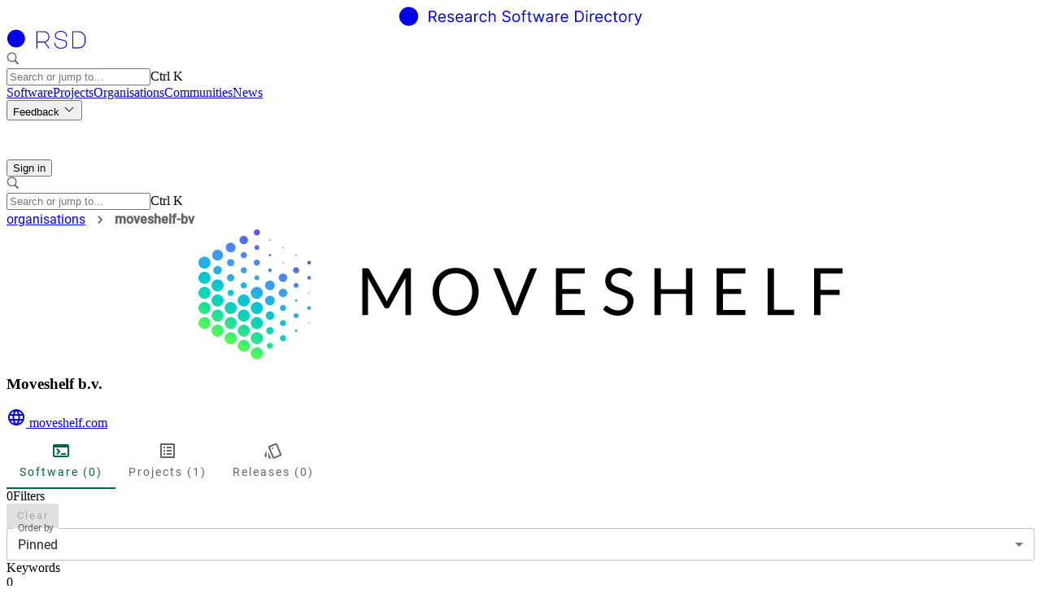

--- FILE ---
content_type: text/html; charset=utf-8
request_url: https://research-software-directory.org/organisations/moveshelf-bv
body_size: 26660
content:
<!DOCTYPE html><html lang="en" data-scroll-behavior="smooth"><head><meta charSet="utf-8"/><meta name="viewport" content="width=device-width, initial-scale=1"/><link rel="preload" as="image" href="/images/logo-escience.svg"/><link rel="preload" as="image" href="/image/rpc/get_image?uid=dd95a20f69144442a536506761dbf63b0f29463e"/><link rel="stylesheet" href="/_next/static/chunks/83b05f75378d1207.css" nonce="NTJkMjQ0MTAtZjUwMi00ZGEzLWJmYmUtODZlNTU1OGZhNTc0" data-precedence="next"/><link rel="preload" as="script" fetchPriority="low" nonce="NTJkMjQ0MTAtZjUwMi00ZGEzLWJmYmUtODZlNTU1OGZhNTc0" href="/_next/static/chunks/35dd86c3361c3d5d.js"/><script src="/_next/static/chunks/d9289ae76121102c.js" async="" nonce="NTJkMjQ0MTAtZjUwMi00ZGEzLWJmYmUtODZlNTU1OGZhNTc0"></script><script src="/_next/static/chunks/a109f31758077916.js" async="" nonce="NTJkMjQ0MTAtZjUwMi00ZGEzLWJmYmUtODZlNTU1OGZhNTc0"></script><script src="/_next/static/chunks/ffa1d41c8211b802.js" async="" nonce="NTJkMjQ0MTAtZjUwMi00ZGEzLWJmYmUtODZlNTU1OGZhNTc0"></script><script src="/_next/static/chunks/a30adadce4276f45.js" async="" nonce="NTJkMjQ0MTAtZjUwMi00ZGEzLWJmYmUtODZlNTU1OGZhNTc0"></script><script src="/_next/static/chunks/turbopack-439ba7d61e966d29.js" async="" nonce="NTJkMjQ0MTAtZjUwMi00ZGEzLWJmYmUtODZlNTU1OGZhNTc0"></script><script src="/_next/static/chunks/d0b8996cb3d22274.js" async="" nonce="NTJkMjQ0MTAtZjUwMi00ZGEzLWJmYmUtODZlNTU1OGZhNTc0"></script><script src="/_next/static/chunks/92d6e3196832392b.js" async="" nonce="NTJkMjQ0MTAtZjUwMi00ZGEzLWJmYmUtODZlNTU1OGZhNTc0"></script><script src="/_next/static/chunks/603cc4b0754e57bd.js" async="" nonce="NTJkMjQ0MTAtZjUwMi00ZGEzLWJmYmUtODZlNTU1OGZhNTc0"></script><script src="/_next/static/chunks/dcc32e581d19c77d.js" async="" nonce="NTJkMjQ0MTAtZjUwMi00ZGEzLWJmYmUtODZlNTU1OGZhNTc0"></script><script src="/_next/static/chunks/1e3bc733d0dfd220.js" async="" nonce="NTJkMjQ0MTAtZjUwMi00ZGEzLWJmYmUtODZlNTU1OGZhNTc0"></script><script src="/_next/static/chunks/3be5a73da3d0de2b.js" async="" nonce="NTJkMjQ0MTAtZjUwMi00ZGEzLWJmYmUtODZlNTU1OGZhNTc0"></script><script src="/_next/static/chunks/98f864eab200124e.js" async="" nonce="NTJkMjQ0MTAtZjUwMi00ZGEzLWJmYmUtODZlNTU1OGZhNTc0"></script><script src="/_next/static/chunks/913ac09928b555e1.js" async="" nonce="NTJkMjQ0MTAtZjUwMi00ZGEzLWJmYmUtODZlNTU1OGZhNTc0"></script><script src="/_next/static/chunks/75f9c4bc754677c3.js" async="" nonce="NTJkMjQ0MTAtZjUwMi00ZGEzLWJmYmUtODZlNTU1OGZhNTc0"></script><script src="/_next/static/chunks/af9fe82fa72e280b.js" async="" nonce="NTJkMjQ0MTAtZjUwMi00ZGEzLWJmYmUtODZlNTU1OGZhNTc0"></script><script src="/_next/static/chunks/f225c293a4b19b6e.js" async="" nonce="NTJkMjQ0MTAtZjUwMi00ZGEzLWJmYmUtODZlNTU1OGZhNTc0"></script><script src="/_next/static/chunks/fd65e559a6420174.js" async="" nonce="NTJkMjQ0MTAtZjUwMi00ZGEzLWJmYmUtODZlNTU1OGZhNTc0"></script><script src="/_next/static/chunks/2b3b001b1f7bfd3a.js" async="" nonce="NTJkMjQ0MTAtZjUwMi00ZGEzLWJmYmUtODZlNTU1OGZhNTc0"></script><script src="/_next/static/chunks/1c460b7de3e24cc0.js" async="" nonce="NTJkMjQ0MTAtZjUwMi00ZGEzLWJmYmUtODZlNTU1OGZhNTc0"></script><script src="/_next/static/chunks/3800d9db3e0c6e6c.js" async="" nonce="NTJkMjQ0MTAtZjUwMi00ZGEzLWJmYmUtODZlNTU1OGZhNTc0"></script><script src="/_next/static/chunks/3f8e622b02c17516.js" async="" nonce="NTJkMjQ0MTAtZjUwMi00ZGEzLWJmYmUtODZlNTU1OGZhNTc0"></script><script src="/_next/static/chunks/73d0f323009bc927.js" async="" nonce="NTJkMjQ0MTAtZjUwMi00ZGEzLWJmYmUtODZlNTU1OGZhNTc0"></script><script src="/_next/static/chunks/796abb02dc81a941.js" async="" nonce="NTJkMjQ0MTAtZjUwMi00ZGEzLWJmYmUtODZlNTU1OGZhNTc0"></script><script src="/_next/static/chunks/15e9869711900978.js" async="" nonce="NTJkMjQ0MTAtZjUwMi00ZGEzLWJmYmUtODZlNTU1OGZhNTc0"></script><script src="/_next/static/chunks/4f1780167212de45.js" async="" nonce="NTJkMjQ0MTAtZjUwMi00ZGEzLWJmYmUtODZlNTU1OGZhNTc0"></script><script src="/_next/static/chunks/3d743f8d8e0886fa.js" async="" nonce="NTJkMjQ0MTAtZjUwMi00ZGEzLWJmYmUtODZlNTU1OGZhNTc0"></script><script src="/_next/static/chunks/68472d5261f99024.js" async="" nonce="NTJkMjQ0MTAtZjUwMi00ZGEzLWJmYmUtODZlNTU1OGZhNTc0"></script><script src="/_next/static/chunks/2315b674e21e906f.js" async="" nonce="NTJkMjQ0MTAtZjUwMi00ZGEzLWJmYmUtODZlNTU1OGZhNTc0"></script><link rel="preload" href="/styles/index.css" as="style"/><meta name="csp-nonce" content="NTJkMjQ0MTAtZjUwMi00ZGEzLWJmYmUtODZlNTU1OGZhNTc0"/><link rel="manifest" href="/manifest.json"/><title>Moveshelf b.v. | Research Software Directory</title><meta name="description" content="This organisation participates in RSD"/><link href="/styles/index.css" rel="stylesheet"/><noscript>
      <style
        nonce="NTJkMjQ0MTAtZjUwMi00ZGEzLWJmYmUtODZlNTU1OGZhNTc0"
        type="text/css">
        [data-aos] {
          opacity: 1 !important;
          transform: translate(0) scale(1) !important;
        }
      </style>
    </noscript><script src="/_next/static/chunks/a6dad97d9634a72d.js" noModule="" nonce="NTJkMjQ0MTAtZjUwMi00ZGEzLWJmYmUtODZlNTU1OGZhNTc0"></script><style nonce="NTJkMjQ0MTAtZjUwMi00ZGEzLWJmYmUtODZlNTU1OGZhNTc0" data-emotion="mui-global 6ik044">:root{--rsd-base-100:#fff;--rsd-base-200:#f5f5f7;--rsd-base-300:#dcdcdc;--rsd-base-400:#bdbdbd;--rsd-base-500:#9e9e9e;--rsd-base-600:#757575;--rsd-base-700:#232323;--rsd-base-800:#111;--rsd-base-900:#000;--rsd-base-content:rgba(34,36,37,1);--rsd-base-content-secondary:rgba(34,36,37,0.7);--rsd-base-content-disabled:rgba(34,36,37,0.45);--rsd-primary:#006649;--rsd-primary-content:#fff;--rsd-secondary:#000;--rsd-secondary-content:#fff;--rsd-accent:#01ad83;--rsd-accent-content:#fff;--rsd-error:#e53935;--rsd-error-content:#fff;--rsd-warning:#ed6c02;--rsd-warning-content:#fff;--rsd-info:#0288d1;--rsd-info-content:#fff;--rsd-success:#2e7d32;--rsd-success-content:#fff;--rsd-glow-start:#db2777;--rsd-glow-end:#9333ea;--rsd-default-font-family:-apple-system,BlinkMacSystemFont,'Segoe UI',Roboto,'Helvetica Neue',Arial,sans-serif,'Apple Color Emoji','Segoe UI Emoji','Segoe UI Symbol';--rsd-titles-font-family:'Work Sans',sans-serif;--rsd-font-light:200;--rsd-font-regular:400;--rsd-font-medium:500;--rsd-font-bold:600;}</style><style nonce="NTJkMjQ0MTAtZjUwMi00ZGEzLWJmYmUtODZlNTU1OGZhNTc0" data-emotion="mui-global 1prfaxn">@-webkit-keyframes mui-auto-fill{from{display:block;}}@keyframes mui-auto-fill{from{display:block;}}@-webkit-keyframes mui-auto-fill-cancel{from{display:block;}}@keyframes mui-auto-fill-cancel{from{display:block;}}</style><style nonce="NTJkMjQ0MTAtZjUwMi00ZGEzLWJmYmUtODZlNTU1OGZhNTc0" data-emotion="mui depviu 1rmx6ls 16ux984 q7mezt 1xdhyk6 13wylk3 1e132ge 1pl9tfm 131is6g 1l6e05h 127h8j3 1et98dg 45do71 12r2j1w 1j7jq1r 51eq8m 1nd5pgh vh810p 9xcp1m 8ih3ov i8yde5 jb8z7h 162tvoi 1mpqvm1 f59z8 4cnnba z6r3nl 1drdc2b 17qa0m8 l1qsr3 1xagwva 0 11onuat pq67hs 1qdi1ck 147e5lo 1g8ch8 1l3b12y h2v8xi 5v2ak0 w1u3ce mxei31 1vbfw84 170bvav 1vyp35t iuka1o hxzwna f5hy5v amwtx2 w4cd9x gq5sd6 pbbexu 1bu7roe r1yt9s 1ug7u61 w0ksyl 134lmr4 mmdnxq z3fkjq 1g68m89 hkwd1p mv651c gjv8d5">@media print{.mui-depviu{position:absolute!important;}}.mui-1rmx6ls{text-align:center;-webkit-flex:0 0 auto;-ms-flex:0 0 auto;flex:0 0 auto;font-size:1.5rem;padding:8px;border-radius:50%;color:rgba(0, 0, 0, 0.54);-webkit-transition:background-color 150ms cubic-bezier(0.4, 0, 0.2, 1) 0ms;transition:background-color 150ms cubic-bezier(0.4, 0, 0.2, 1) 0ms;--IconButton-hoverBg:rgba(0, 0, 0, 0.04);padding:12px;font-size:1.75rem;color:#fff;-webkit-align-self:center;-ms-flex-item-align:center;align-self:center;}.mui-1rmx6ls:hover{background-color:var(--IconButton-hoverBg);}@media (hover: none){.mui-1rmx6ls:hover{background-color:transparent;}}.mui-1rmx6ls.Mui-disabled{background-color:transparent;color:rgba(0, 0, 0, 0.26);}.mui-1rmx6ls.MuiIconButton-loading{color:transparent;}.mui-1rmx6ls:focus-visible{outline:auto;}.mui-16ux984{display:-webkit-inline-box;display:-webkit-inline-flex;display:-ms-inline-flexbox;display:inline-flex;-webkit-align-items:center;-webkit-box-align:center;-ms-flex-align:center;align-items:center;-webkit-box-pack:center;-ms-flex-pack:center;-webkit-justify-content:center;justify-content:center;position:relative;box-sizing:border-box;-webkit-tap-highlight-color:transparent;background-color:transparent;outline:0;border:0;margin:0;border-radius:0;padding:0;cursor:pointer;-webkit-user-select:none;-moz-user-select:none;-ms-user-select:none;user-select:none;vertical-align:middle;-moz-appearance:none;-webkit-appearance:none;-webkit-text-decoration:none;text-decoration:none;color:inherit;text-align:center;-webkit-flex:0 0 auto;-ms-flex:0 0 auto;flex:0 0 auto;font-size:1.5rem;padding:8px;border-radius:50%;color:rgba(0, 0, 0, 0.54);-webkit-transition:background-color 150ms cubic-bezier(0.4, 0, 0.2, 1) 0ms;transition:background-color 150ms cubic-bezier(0.4, 0, 0.2, 1) 0ms;--IconButton-hoverBg:rgba(0, 0, 0, 0.04);padding:12px;font-size:1.75rem;color:#fff;-webkit-align-self:center;-ms-flex-item-align:center;align-self:center;}.mui-16ux984::-moz-focus-inner{border-style:none;}.mui-16ux984.Mui-disabled{pointer-events:none;cursor:default;}@media print{.mui-16ux984{-webkit-print-color-adjust:exact;color-adjust:exact;}}.mui-16ux984:hover{background-color:var(--IconButton-hoverBg);}@media (hover: none){.mui-16ux984:hover{background-color:transparent;}}.mui-16ux984.Mui-disabled{background-color:transparent;color:rgba(0, 0, 0, 0.26);}.mui-16ux984.MuiIconButton-loading{color:transparent;}.mui-16ux984:focus-visible{outline:auto;}.mui-q7mezt{-webkit-user-select:none;-moz-user-select:none;-ms-user-select:none;user-select:none;width:1em;height:1em;display:inline-block;-webkit-flex-shrink:0;-ms-flex-negative:0;flex-shrink:0;-webkit-transition:fill 200ms cubic-bezier(0.4, 0, 0.2, 1) 0ms;transition:fill 200ms cubic-bezier(0.4, 0, 0.2, 1) 0ms;fill:currentColor;font-size:1.5rem;}.mui-1e132ge{font-family:-apple-system,BlinkMacSystemFont,'Segoe UI',Roboto,'Helvetica Neue',Arial,sans-serif,'Apple Color Emoji','Segoe UI Emoji','Segoe UI Symbol';font-weight:400;font-size:0.875rem;line-height:1.43;background-color:transparent;display:-webkit-box;display:-webkit-flex;display:-ms-flexbox;display:flex;padding:6px 16px;color:rgb(96, 54, 20);background-color:rgb(253, 243, 234);width:100vw;-webkit-box-pack:center;-ms-flex-pack:center;-webkit-justify-content:center;justify-content:center;margin-top:1rem;z-index:9;}.mui-1e132ge .MuiAlert-icon{color:#ed6c02;}.mui-1pl9tfm{background-color:#fff;color:rgba(34,36,37,1);-webkit-transition:box-shadow 300ms cubic-bezier(0.4, 0, 0.2, 1) 0ms;transition:box-shadow 300ms cubic-bezier(0.4, 0, 0.2, 1) 0ms;border-radius:2px;box-shadow:var(--Paper-shadow);background-image:var(--Paper-overlay);overflow:auto;font-family:-apple-system,BlinkMacSystemFont,'Segoe UI',Roboto,'Helvetica Neue',Arial,sans-serif,'Apple Color Emoji','Segoe UI Emoji','Segoe UI Symbol';font-weight:400;font-size:0.875rem;line-height:1.43;background-color:transparent;display:-webkit-box;display:-webkit-flex;display:-ms-flexbox;display:flex;padding:6px 16px;color:rgb(96, 54, 20);background-color:rgb(253, 243, 234);width:100vw;-webkit-box-pack:center;-ms-flex-pack:center;-webkit-justify-content:center;justify-content:center;margin-top:1rem;z-index:9;}.mui-1pl9tfm .MuiAlert-icon{color:#ed6c02;}.mui-131is6g{margin-right:12px;padding:7px 0;display:-webkit-box;display:-webkit-flex;display:-ms-flexbox;display:flex;font-size:22px;opacity:0.9;}.mui-1l6e05h{-webkit-user-select:none;-moz-user-select:none;-ms-user-select:none;user-select:none;width:1em;height:1em;display:inline-block;-webkit-flex-shrink:0;-ms-flex-negative:0;flex-shrink:0;-webkit-transition:fill 200ms cubic-bezier(0.4, 0, 0.2, 1) 0ms;transition:fill 200ms cubic-bezier(0.4, 0, 0.2, 1) 0ms;fill:currentColor;font-size:inherit;}.mui-127h8j3{padding:8px 0;min-width:0;overflow:auto;}.mui-1et98dg{position:relative;display:-webkit-box;display:-webkit-flex;display:-ms-flexbox;display:flex;-webkit-align-items:center;-webkit-box-align:center;-ms-flex-align:center;align-items:center;-webkit-box-pack:center;-ms-flex-pack:center;-webkit-justify-content:center;justify-content:center;-webkit-flex-shrink:0;-ms-flex-negative:0;flex-shrink:0;width:40px;height:40px;font-family:-apple-system,BlinkMacSystemFont,'Segoe UI',Roboto,'Helvetica Neue',Arial,sans-serif,'Apple Color Emoji','Segoe UI Emoji','Segoe UI Symbol';font-size:1.25rem;line-height:1;border-radius:50%;overflow:hidden;-webkit-user-select:none;-moz-user-select:none;-ms-user-select:none;user-select:none;border-radius:0;width:100%;height:100%;font-size:3rem;}.mui-1et98dg img{max-height:100%;max-width:100%;}.mui-45do71{width:100%;height:100%;text-align:center;object-fit:cover;color:transparent;text-indent:10000px;}.mui-12r2j1w{-webkit-flex:1;-ms-flex:1;flex:1;}.mui-1j7jq1r{margin:0;font-family:-apple-system,BlinkMacSystemFont,'Segoe UI',Roboto,'Helvetica Neue',Arial,sans-serif,'Apple Color Emoji','Segoe UI Emoji','Segoe UI Symbol';font-weight:400;font-size:1rem;line-height:1.5;color:rgba(34,36,37,0.7);-webkit-flex:1;-ms-flex:1;flex:1;}.mui-51eq8m{display:-webkit-box;display:-webkit-flex;display:-ms-flexbox;display:flex;-webkit-box-flex-wrap:wrap;-webkit-flex-wrap:wrap;-ms-flex-wrap:wrap;flex-wrap:wrap;-webkit-align-items:center;-webkit-box-align:center;-ms-flex-align:center;align-items:center;padding:0;margin:0;list-style:none;}.mui-1nd5pgh{display:-webkit-box;display:-webkit-flex;display:-ms-flexbox;display:flex;-webkit-user-select:none;-moz-user-select:none;-ms-user-select:none;user-select:none;margin-left:8px;margin-right:8px;}.mui-vh810p{-webkit-user-select:none;-moz-user-select:none;-ms-user-select:none;user-select:none;width:1em;height:1em;display:inline-block;-webkit-flex-shrink:0;-ms-flex-negative:0;flex-shrink:0;-webkit-transition:fill 200ms cubic-bezier(0.4, 0, 0.2, 1) 0ms;transition:fill 200ms cubic-bezier(0.4, 0, 0.2, 1) 0ms;fill:currentColor;font-size:1.25rem;}.mui-9xcp1m{position:relative;display:-webkit-box;display:-webkit-flex;display:-ms-flexbox;display:flex;-webkit-align-items:center;-webkit-box-align:center;-ms-flex-align:center;align-items:center;-webkit-box-pack:center;-ms-flex-pack:center;-webkit-justify-content:center;justify-content:center;-webkit-flex-shrink:0;-ms-flex-negative:0;flex-shrink:0;width:40px;height:40px;font-family:-apple-system,BlinkMacSystemFont,'Segoe UI',Roboto,'Helvetica Neue',Arial,sans-serif,'Apple Color Emoji','Segoe UI Emoji','Segoe UI Symbol';font-size:1.25rem;line-height:1;border-radius:50%;overflow:hidden;-webkit-user-select:none;-moz-user-select:none;-ms-user-select:none;user-select:none;border-radius:0;width:100%;height:10rem;font-size:3rem;background-color:inherit;}.mui-9xcp1m img{max-height:100%;max-width:100%;}.mui-9xcp1m img{object-fit:contain;object-position:center;}.mui-8ih3ov{overflow:hidden;min-height:48px;-webkit-overflow-scrolling:touch;display:-webkit-box;display:-webkit-flex;display:-ms-flexbox;display:flex;}.mui-i8yde5{overflow-x:auto;overflow-y:hidden;scrollbar-width:none;}.mui-i8yde5::-webkit-scrollbar{display:none;}.mui-jb8z7h{position:relative;display:inline-block;-webkit-flex:1 1 auto;-ms-flex:1 1 auto;flex:1 1 auto;white-space:nowrap;scrollbar-width:none;overflow-x:auto;overflow-y:hidden;}.mui-jb8z7h::-webkit-scrollbar{display:none;}.mui-162tvoi{display:-webkit-box;display:-webkit-flex;display:-ms-flexbox;display:flex;}.mui-1mpqvm1{font-weight:400;letter-spacing:0.125rem;text-transform:none;font-family:-apple-system,BlinkMacSystemFont,'Segoe UI',Roboto,'Helvetica Neue',Arial,sans-serif,'Apple Color Emoji','Segoe UI Emoji','Segoe UI Symbol';font-size:0.875rem;line-height:1.25;max-width:360px;min-width:90px;position:relative;min-height:48px;-webkit-flex-shrink:0;-ms-flex-negative:0;flex-shrink:0;padding:12px 16px;overflow:hidden;white-space:normal;text-align:center;-webkit-flex-direction:column;-ms-flex-direction:column;flex-direction:column;min-height:72px;padding-top:9px;padding-bottom:9px;color:rgba(34,36,37,0.7);}.mui-1mpqvm1>.MuiTab-icon{margin-bottom:6px;}.mui-1mpqvm1.Mui-selected{color:#006649;}.mui-1mpqvm1.Mui-disabled{color:rgba(34,36,37,0.45);}.mui-f59z8{display:-webkit-inline-box;display:-webkit-inline-flex;display:-ms-inline-flexbox;display:inline-flex;-webkit-align-items:center;-webkit-box-align:center;-ms-flex-align:center;align-items:center;-webkit-box-pack:center;-ms-flex-pack:center;-webkit-justify-content:center;justify-content:center;position:relative;box-sizing:border-box;-webkit-tap-highlight-color:transparent;background-color:transparent;outline:0;border:0;margin:0;border-radius:0;padding:0;cursor:pointer;-webkit-user-select:none;-moz-user-select:none;-ms-user-select:none;user-select:none;vertical-align:middle;-moz-appearance:none;-webkit-appearance:none;-webkit-text-decoration:none;text-decoration:none;color:inherit;font-weight:400;letter-spacing:0.125rem;text-transform:none;font-family:-apple-system,BlinkMacSystemFont,'Segoe UI',Roboto,'Helvetica Neue',Arial,sans-serif,'Apple Color Emoji','Segoe UI Emoji','Segoe UI Symbol';font-size:0.875rem;line-height:1.25;max-width:360px;min-width:90px;position:relative;min-height:48px;-webkit-flex-shrink:0;-ms-flex-negative:0;flex-shrink:0;padding:12px 16px;overflow:hidden;white-space:normal;text-align:center;-webkit-flex-direction:column;-ms-flex-direction:column;flex-direction:column;min-height:72px;padding-top:9px;padding-bottom:9px;color:rgba(34,36,37,0.7);}.mui-f59z8::-moz-focus-inner{border-style:none;}.mui-f59z8.Mui-disabled{pointer-events:none;cursor:default;}@media print{.mui-f59z8{-webkit-print-color-adjust:exact;color-adjust:exact;}}.mui-f59z8>.MuiTab-icon{margin-bottom:6px;}.mui-f59z8.Mui-selected{color:#006649;}.mui-f59z8.Mui-disabled{color:rgba(34,36,37,0.45);}.mui-4cnnba{position:absolute;height:2px;bottom:0;width:100%;-webkit-transition:all 300ms cubic-bezier(0.4, 0, 0.2, 1) 0ms;transition:all 300ms cubic-bezier(0.4, 0, 0.2, 1) 0ms;background-color:#006649;}.mui-z6r3nl{font-weight:400;letter-spacing:0.125rem;text-transform:none;font-family:-apple-system,BlinkMacSystemFont,'Segoe UI',Roboto,'Helvetica Neue',Arial,sans-serif,'Apple Color Emoji','Segoe UI Emoji','Segoe UI Symbol';font-size:0.875rem;line-height:1.75;min-width:64px;padding:6px 16px;border:0;border-radius:2px;-webkit-transition:background-color 250ms cubic-bezier(0.4, 0, 0.2, 1) 0ms,box-shadow 250ms cubic-bezier(0.4, 0, 0.2, 1) 0ms,border-color 250ms cubic-bezier(0.4, 0, 0.2, 1) 0ms,color 250ms cubic-bezier(0.4, 0, 0.2, 1) 0ms;transition:background-color 250ms cubic-bezier(0.4, 0, 0.2, 1) 0ms,box-shadow 250ms cubic-bezier(0.4, 0, 0.2, 1) 0ms,border-color 250ms cubic-bezier(0.4, 0, 0.2, 1) 0ms,color 250ms cubic-bezier(0.4, 0, 0.2, 1) 0ms;color:var(--variant-containedColor);background-color:var(--variant-containedBg);box-shadow:0px 3px 1px -2px rgba(0,0,0,0.2),0px 2px 2px 0px rgba(0,0,0,0.14),0px 1px 5px 0px rgba(0,0,0,0.12);--variant-textColor:#006649;--variant-outlinedColor:#006649;--variant-outlinedBorder:rgba(0, 102, 73, 0.5);--variant-containedColor:#fff;--variant-containedBg:#006649;padding:4px 10px;font-size:0.8125rem;-webkit-transition:background-color 250ms cubic-bezier(0.4, 0, 0.2, 1) 0ms,box-shadow 250ms cubic-bezier(0.4, 0, 0.2, 1) 0ms,border-color 250ms cubic-bezier(0.4, 0, 0.2, 1) 0ms;transition:background-color 250ms cubic-bezier(0.4, 0, 0.2, 1) 0ms,box-shadow 250ms cubic-bezier(0.4, 0, 0.2, 1) 0ms,border-color 250ms cubic-bezier(0.4, 0, 0.2, 1) 0ms;}.mui-z6r3nl:hover{-webkit-text-decoration:none;text-decoration:none;}.mui-z6r3nl.Mui-disabled{color:rgba(0, 0, 0, 0.26);}.mui-z6r3nl:hover{box-shadow:0px 2px 4px -1px rgba(0,0,0,0.2),0px 4px 5px 0px rgba(0,0,0,0.14),0px 1px 10px 0px rgba(0,0,0,0.12);}@media (hover: none){.mui-z6r3nl:hover{box-shadow:0px 3px 1px -2px rgba(0,0,0,0.2),0px 2px 2px 0px rgba(0,0,0,0.14),0px 1px 5px 0px rgba(0,0,0,0.12);}}.mui-z6r3nl:active{box-shadow:0px 5px 5px -3px rgba(0,0,0,0.2),0px 8px 10px 1px rgba(0,0,0,0.14),0px 3px 14px 2px rgba(0,0,0,0.12);}.mui-z6r3nl.Mui-focusVisible{box-shadow:0px 3px 5px -1px rgba(0,0,0,0.2),0px 6px 10px 0px rgba(0,0,0,0.14),0px 1px 18px 0px rgba(0,0,0,0.12);}.mui-z6r3nl.Mui-disabled{color:rgba(0, 0, 0, 0.26);box-shadow:none;background-color:rgba(0, 0, 0, 0.12);}@media (hover: hover){.mui-z6r3nl:hover{--variant-containedBg:rgb(0, 71, 51);--variant-textBg:rgba(0, 102, 73, 0.04);--variant-outlinedBorder:#006649;--variant-outlinedBg:rgba(0, 102, 73, 0.04);}}.mui-z6r3nl.MuiButton-loading{color:transparent;}.mui-1drdc2b{display:-webkit-inline-box;display:-webkit-inline-flex;display:-ms-inline-flexbox;display:inline-flex;-webkit-align-items:center;-webkit-box-align:center;-ms-flex-align:center;align-items:center;-webkit-box-pack:center;-ms-flex-pack:center;-webkit-justify-content:center;justify-content:center;position:relative;box-sizing:border-box;-webkit-tap-highlight-color:transparent;background-color:transparent;outline:0;border:0;margin:0;border-radius:0;padding:0;cursor:pointer;-webkit-user-select:none;-moz-user-select:none;-ms-user-select:none;user-select:none;vertical-align:middle;-moz-appearance:none;-webkit-appearance:none;-webkit-text-decoration:none;text-decoration:none;color:inherit;font-weight:400;letter-spacing:0.125rem;text-transform:none;font-family:-apple-system,BlinkMacSystemFont,'Segoe UI',Roboto,'Helvetica Neue',Arial,sans-serif,'Apple Color Emoji','Segoe UI Emoji','Segoe UI Symbol';font-size:0.875rem;line-height:1.75;min-width:64px;padding:6px 16px;border:0;border-radius:2px;-webkit-transition:background-color 250ms cubic-bezier(0.4, 0, 0.2, 1) 0ms,box-shadow 250ms cubic-bezier(0.4, 0, 0.2, 1) 0ms,border-color 250ms cubic-bezier(0.4, 0, 0.2, 1) 0ms,color 250ms cubic-bezier(0.4, 0, 0.2, 1) 0ms;transition:background-color 250ms cubic-bezier(0.4, 0, 0.2, 1) 0ms,box-shadow 250ms cubic-bezier(0.4, 0, 0.2, 1) 0ms,border-color 250ms cubic-bezier(0.4, 0, 0.2, 1) 0ms,color 250ms cubic-bezier(0.4, 0, 0.2, 1) 0ms;color:var(--variant-containedColor);background-color:var(--variant-containedBg);box-shadow:0px 3px 1px -2px rgba(0,0,0,0.2),0px 2px 2px 0px rgba(0,0,0,0.14),0px 1px 5px 0px rgba(0,0,0,0.12);--variant-textColor:#006649;--variant-outlinedColor:#006649;--variant-outlinedBorder:rgba(0, 102, 73, 0.5);--variant-containedColor:#fff;--variant-containedBg:#006649;padding:4px 10px;font-size:0.8125rem;-webkit-transition:background-color 250ms cubic-bezier(0.4, 0, 0.2, 1) 0ms,box-shadow 250ms cubic-bezier(0.4, 0, 0.2, 1) 0ms,border-color 250ms cubic-bezier(0.4, 0, 0.2, 1) 0ms;transition:background-color 250ms cubic-bezier(0.4, 0, 0.2, 1) 0ms,box-shadow 250ms cubic-bezier(0.4, 0, 0.2, 1) 0ms,border-color 250ms cubic-bezier(0.4, 0, 0.2, 1) 0ms;}.mui-1drdc2b::-moz-focus-inner{border-style:none;}.mui-1drdc2b.Mui-disabled{pointer-events:none;cursor:default;}@media print{.mui-1drdc2b{-webkit-print-color-adjust:exact;color-adjust:exact;}}.mui-1drdc2b:hover{-webkit-text-decoration:none;text-decoration:none;}.mui-1drdc2b.Mui-disabled{color:rgba(0, 0, 0, 0.26);}.mui-1drdc2b:hover{box-shadow:0px 2px 4px -1px rgba(0,0,0,0.2),0px 4px 5px 0px rgba(0,0,0,0.14),0px 1px 10px 0px rgba(0,0,0,0.12);}@media (hover: none){.mui-1drdc2b:hover{box-shadow:0px 3px 1px -2px rgba(0,0,0,0.2),0px 2px 2px 0px rgba(0,0,0,0.14),0px 1px 5px 0px rgba(0,0,0,0.12);}}.mui-1drdc2b:active{box-shadow:0px 5px 5px -3px rgba(0,0,0,0.2),0px 8px 10px 1px rgba(0,0,0,0.14),0px 3px 14px 2px rgba(0,0,0,0.12);}.mui-1drdc2b.Mui-focusVisible{box-shadow:0px 3px 5px -1px rgba(0,0,0,0.2),0px 6px 10px 0px rgba(0,0,0,0.14),0px 1px 18px 0px rgba(0,0,0,0.12);}.mui-1drdc2b.Mui-disabled{color:rgba(0, 0, 0, 0.26);box-shadow:none;background-color:rgba(0, 0, 0, 0.12);}@media (hover: hover){.mui-1drdc2b:hover{--variant-containedBg:rgb(0, 71, 51);--variant-textBg:rgba(0, 102, 73, 0.04);--variant-outlinedBorder:#006649;--variant-outlinedBg:rgba(0, 102, 73, 0.04);}}.mui-1drdc2b.MuiButton-loading{color:transparent;}.mui-17qa0m8{display:-webkit-inline-box;display:-webkit-inline-flex;display:-ms-inline-flexbox;display:inline-flex;-webkit-flex-direction:column;-ms-flex-direction:column;flex-direction:column;position:relative;min-width:0;padding:0;margin:0;border:0;vertical-align:top;width:100%;}.mui-l1qsr3{display:block;transform-origin:top left;white-space:nowrap;overflow:hidden;text-overflow:ellipsis;max-width:100%;position:absolute;left:0;top:0;-webkit-transform:translate(0, 20px) scale(1);-moz-transform:translate(0, 20px) scale(1);-ms-transform:translate(0, 20px) scale(1);transform:translate(0, 20px) scale(1);-webkit-transform:translate(0, 17px) scale(1);-moz-transform:translate(0, 17px) scale(1);-ms-transform:translate(0, 17px) scale(1);transform:translate(0, 17px) scale(1);-webkit-transform:translate(0, -1.5px) scale(0.75);-moz-transform:translate(0, -1.5px) scale(0.75);-ms-transform:translate(0, -1.5px) scale(0.75);transform:translate(0, -1.5px) scale(0.75);transform-origin:top left;max-width:133%;-webkit-transition:color 200ms cubic-bezier(0.0, 0, 0.2, 1) 0ms,-webkit-transform 200ms cubic-bezier(0.0, 0, 0.2, 1) 0ms,max-width 200ms cubic-bezier(0.0, 0, 0.2, 1) 0ms;transition:color 200ms cubic-bezier(0.0, 0, 0.2, 1) 0ms,transform 200ms cubic-bezier(0.0, 0, 0.2, 1) 0ms,max-width 200ms cubic-bezier(0.0, 0, 0.2, 1) 0ms;z-index:1;pointer-events:none;-webkit-transform:translate(14px, 16px) scale(1);-moz-transform:translate(14px, 16px) scale(1);-ms-transform:translate(14px, 16px) scale(1);transform:translate(14px, 16px) scale(1);max-width:calc(100% - 24px);-webkit-transform:translate(14px, 9px) scale(1);-moz-transform:translate(14px, 9px) scale(1);-ms-transform:translate(14px, 9px) scale(1);transform:translate(14px, 9px) scale(1);-webkit-user-select:none;-moz-user-select:none;-ms-user-select:none;user-select:none;pointer-events:auto;max-width:calc(133% - 32px);-webkit-transform:translate(14px, -9px) scale(0.75);-moz-transform:translate(14px, -9px) scale(0.75);-ms-transform:translate(14px, -9px) scale(0.75);transform:translate(14px, -9px) scale(0.75);}.mui-1xagwva{color:rgba(34,36,37,0.7);font-family:-apple-system,BlinkMacSystemFont,'Segoe UI',Roboto,'Helvetica Neue',Arial,sans-serif,'Apple Color Emoji','Segoe UI Emoji','Segoe UI Symbol';font-weight:400;font-size:1rem;line-height:1.4375em;padding:0;position:relative;display:block;transform-origin:top left;white-space:nowrap;overflow:hidden;text-overflow:ellipsis;max-width:100%;position:absolute;left:0;top:0;-webkit-transform:translate(0, 20px) scale(1);-moz-transform:translate(0, 20px) scale(1);-ms-transform:translate(0, 20px) scale(1);transform:translate(0, 20px) scale(1);-webkit-transform:translate(0, 17px) scale(1);-moz-transform:translate(0, 17px) scale(1);-ms-transform:translate(0, 17px) scale(1);transform:translate(0, 17px) scale(1);-webkit-transform:translate(0, -1.5px) scale(0.75);-moz-transform:translate(0, -1.5px) scale(0.75);-ms-transform:translate(0, -1.5px) scale(0.75);transform:translate(0, -1.5px) scale(0.75);transform-origin:top left;max-width:133%;-webkit-transition:color 200ms cubic-bezier(0.0, 0, 0.2, 1) 0ms,-webkit-transform 200ms cubic-bezier(0.0, 0, 0.2, 1) 0ms,max-width 200ms cubic-bezier(0.0, 0, 0.2, 1) 0ms;transition:color 200ms cubic-bezier(0.0, 0, 0.2, 1) 0ms,transform 200ms cubic-bezier(0.0, 0, 0.2, 1) 0ms,max-width 200ms cubic-bezier(0.0, 0, 0.2, 1) 0ms;z-index:1;pointer-events:none;-webkit-transform:translate(14px, 16px) scale(1);-moz-transform:translate(14px, 16px) scale(1);-ms-transform:translate(14px, 16px) scale(1);transform:translate(14px, 16px) scale(1);max-width:calc(100% - 24px);-webkit-transform:translate(14px, 9px) scale(1);-moz-transform:translate(14px, 9px) scale(1);-ms-transform:translate(14px, 9px) scale(1);transform:translate(14px, 9px) scale(1);-webkit-user-select:none;-moz-user-select:none;-ms-user-select:none;user-select:none;pointer-events:auto;max-width:calc(133% - 32px);-webkit-transform:translate(14px, -9px) scale(0.75);-moz-transform:translate(14px, -9px) scale(0.75);-ms-transform:translate(14px, -9px) scale(0.75);transform:translate(14px, -9px) scale(0.75);}.mui-1xagwva.Mui-focused{color:#006649;}.mui-1xagwva.Mui-disabled{color:rgba(34,36,37,0.45);}.mui-1xagwva.Mui-error{color:#e53935;}.mui-11onuat{font-family:-apple-system,BlinkMacSystemFont,'Segoe UI',Roboto,'Helvetica Neue',Arial,sans-serif,'Apple Color Emoji','Segoe UI Emoji','Segoe UI Symbol';font-weight:400;font-size:1rem;line-height:1.4375em;color:rgba(34,36,37,1);box-sizing:border-box;position:relative;cursor:text;display:-webkit-inline-box;display:-webkit-inline-flex;display:-ms-inline-flexbox;display:inline-flex;-webkit-align-items:center;-webkit-box-align:center;-ms-flex-align:center;align-items:center;position:relative;border-radius:2px;}.mui-11onuat.Mui-disabled{color:rgba(34,36,37,0.45);cursor:default;}.mui-11onuat:hover .MuiOutlinedInput-notchedOutline{border-color:rgba(34,36,37,1);}@media (hover: none){.mui-11onuat:hover .MuiOutlinedInput-notchedOutline{border-color:rgba(0, 0, 0, 0.23);}}.mui-11onuat.Mui-focused .MuiOutlinedInput-notchedOutline{border-width:2px;}.mui-11onuat.Mui-focused .MuiOutlinedInput-notchedOutline{border-color:#006649;}.mui-11onuat.Mui-error .MuiOutlinedInput-notchedOutline{border-color:#e53935;}.mui-11onuat.Mui-disabled .MuiOutlinedInput-notchedOutline{border-color:rgba(0, 0, 0, 0.26);}.mui-pq67hs{font:inherit;letter-spacing:inherit;color:currentColor;padding:4px 0 5px;border:0;box-sizing:content-box;background:none;height:1.4375em;margin:0;-webkit-tap-highlight-color:transparent;display:block;min-width:0;width:100%;-webkit-animation-name:mui-auto-fill-cancel;animation-name:mui-auto-fill-cancel;-webkit-animation-duration:10ms;animation-duration:10ms;padding-top:1px;padding:16.5px 14px;padding:8.5px 14px;}.mui-pq67hs::-webkit-input-placeholder{color:currentColor;opacity:0.42;-webkit-transition:opacity 200ms cubic-bezier(0.4, 0, 0.2, 1) 0ms;transition:opacity 200ms cubic-bezier(0.4, 0, 0.2, 1) 0ms;}.mui-pq67hs::-moz-placeholder{color:currentColor;opacity:0.42;-webkit-transition:opacity 200ms cubic-bezier(0.4, 0, 0.2, 1) 0ms;transition:opacity 200ms cubic-bezier(0.4, 0, 0.2, 1) 0ms;}.mui-pq67hs::-ms-input-placeholder{color:currentColor;opacity:0.42;-webkit-transition:opacity 200ms cubic-bezier(0.4, 0, 0.2, 1) 0ms;transition:opacity 200ms cubic-bezier(0.4, 0, 0.2, 1) 0ms;}.mui-pq67hs:focus{outline:0;}.mui-pq67hs:invalid{box-shadow:none;}.mui-pq67hs::-webkit-search-decoration{-webkit-appearance:none;}label[data-shrink=false]+.MuiInputBase-formControl .mui-pq67hs::-webkit-input-placeholder{opacity:0!important;}label[data-shrink=false]+.MuiInputBase-formControl .mui-pq67hs::-moz-placeholder{opacity:0!important;}label[data-shrink=false]+.MuiInputBase-formControl .mui-pq67hs::-ms-input-placeholder{opacity:0!important;}label[data-shrink=false]+.MuiInputBase-formControl .mui-pq67hs:focus::-webkit-input-placeholder{opacity:0.42;}label[data-shrink=false]+.MuiInputBase-formControl .mui-pq67hs:focus::-moz-placeholder{opacity:0.42;}label[data-shrink=false]+.MuiInputBase-formControl .mui-pq67hs:focus::-ms-input-placeholder{opacity:0.42;}.mui-pq67hs.Mui-disabled{opacity:1;-webkit-text-fill-color:rgba(34,36,37,0.45);}.mui-pq67hs:-webkit-autofill{-webkit-animation-duration:5000s;animation-duration:5000s;-webkit-animation-name:mui-auto-fill;animation-name:mui-auto-fill;}.mui-pq67hs:-webkit-autofill{border-radius:inherit;}.mui-1qdi1ck{-moz-appearance:none;-webkit-appearance:none;-webkit-user-select:none;-moz-user-select:none;-ms-user-select:none;user-select:none;border-radius:0;cursor:pointer;border-radius:2px;font:inherit;letter-spacing:inherit;color:currentColor;padding:4px 0 5px;border:0;box-sizing:content-box;background:none;height:1.4375em;margin:0;-webkit-tap-highlight-color:transparent;display:block;min-width:0;width:100%;-webkit-animation-name:mui-auto-fill-cancel;animation-name:mui-auto-fill-cancel;-webkit-animation-duration:10ms;animation-duration:10ms;padding-top:1px;padding:16.5px 14px;padding:8.5px 14px;}.mui-1qdi1ck:focus{border-radius:0;}.mui-1qdi1ck.Mui-disabled{cursor:default;}.mui-1qdi1ck[multiple]{height:auto;}.mui-1qdi1ck:not([multiple]) option,.mui-1qdi1ck:not([multiple]) optgroup{background-color:#fff;}.mui-1qdi1ck:focus{border-radius:2px;}.mui-1qdi1ck.mui-1qdi1ck.mui-1qdi1ck{padding-right:32px;}.mui-1qdi1ck.MuiSelect-select{height:auto;min-height:1.4375em;text-overflow:ellipsis;white-space:nowrap;overflow:hidden;}.mui-1qdi1ck::-webkit-input-placeholder{color:currentColor;opacity:0.42;-webkit-transition:opacity 200ms cubic-bezier(0.4, 0, 0.2, 1) 0ms;transition:opacity 200ms cubic-bezier(0.4, 0, 0.2, 1) 0ms;}.mui-1qdi1ck::-moz-placeholder{color:currentColor;opacity:0.42;-webkit-transition:opacity 200ms cubic-bezier(0.4, 0, 0.2, 1) 0ms;transition:opacity 200ms cubic-bezier(0.4, 0, 0.2, 1) 0ms;}.mui-1qdi1ck::-ms-input-placeholder{color:currentColor;opacity:0.42;-webkit-transition:opacity 200ms cubic-bezier(0.4, 0, 0.2, 1) 0ms;transition:opacity 200ms cubic-bezier(0.4, 0, 0.2, 1) 0ms;}.mui-1qdi1ck:focus{outline:0;}.mui-1qdi1ck:invalid{box-shadow:none;}.mui-1qdi1ck::-webkit-search-decoration{-webkit-appearance:none;}label[data-shrink=false]+.MuiInputBase-formControl .mui-1qdi1ck::-webkit-input-placeholder{opacity:0!important;}label[data-shrink=false]+.MuiInputBase-formControl .mui-1qdi1ck::-moz-placeholder{opacity:0!important;}label[data-shrink=false]+.MuiInputBase-formControl .mui-1qdi1ck::-ms-input-placeholder{opacity:0!important;}label[data-shrink=false]+.MuiInputBase-formControl .mui-1qdi1ck:focus::-webkit-input-placeholder{opacity:0.42;}label[data-shrink=false]+.MuiInputBase-formControl .mui-1qdi1ck:focus::-moz-placeholder{opacity:0.42;}label[data-shrink=false]+.MuiInputBase-formControl .mui-1qdi1ck:focus::-ms-input-placeholder{opacity:0.42;}.mui-1qdi1ck.Mui-disabled{opacity:1;-webkit-text-fill-color:rgba(34,36,37,0.45);}.mui-1qdi1ck:-webkit-autofill{-webkit-animation-duration:5000s;animation-duration:5000s;-webkit-animation-name:mui-auto-fill;animation-name:mui-auto-fill;}.mui-1qdi1ck:-webkit-autofill{border-radius:inherit;}.mui-147e5lo{bottom:0;left:0;position:absolute;opacity:0;pointer-events:none;width:100%;box-sizing:border-box;}.mui-1g8ch8{position:absolute;right:0;top:calc(50% - .5em);pointer-events:none;color:rgba(0, 0, 0, 0.54);right:7px;}.mui-1g8ch8.Mui-disabled{color:rgba(0, 0, 0, 0.26);}.mui-1l3b12y{-webkit-user-select:none;-moz-user-select:none;-ms-user-select:none;user-select:none;width:1em;height:1em;display:inline-block;-webkit-flex-shrink:0;-ms-flex-negative:0;flex-shrink:0;-webkit-transition:fill 200ms cubic-bezier(0.4, 0, 0.2, 1) 0ms;transition:fill 200ms cubic-bezier(0.4, 0, 0.2, 1) 0ms;fill:currentColor;font-size:1.5rem;position:absolute;right:0;top:calc(50% - .5em);pointer-events:none;color:rgba(0, 0, 0, 0.54);right:7px;}.mui-1l3b12y.Mui-disabled{color:rgba(0, 0, 0, 0.26);}.mui-h2v8xi{border-color:rgba(0, 0, 0, 0.23);}.mui-5v2ak0{text-align:left;position:absolute;bottom:0;right:0;top:-5px;left:0;margin:0;padding:0 8px;pointer-events:none;border-radius:inherit;border-style:solid;border-width:1px;overflow:hidden;min-width:0%;border-color:rgba(0, 0, 0, 0.23);}.mui-w1u3ce{float:unset;width:auto;overflow:hidden;display:block;padding:0;height:11px;font-size:0.75em;visibility:hidden;max-width:0.01px;-webkit-transition:max-width 50ms cubic-bezier(0.0, 0, 0.2, 1) 0ms;transition:max-width 50ms cubic-bezier(0.0, 0, 0.2, 1) 0ms;white-space:nowrap;max-width:100%;-webkit-transition:max-width 100ms cubic-bezier(0.0, 0, 0.2, 1) 50ms;transition:max-width 100ms cubic-bezier(0.0, 0, 0.2, 1) 50ms;}.mui-w1u3ce>span{padding-left:5px;padding-right:5px;display:inline-block;opacity:0;visibility:visible;}.mui-mxei31.Mui-focused .MuiAutocomplete-clearIndicator{visibility:visible;}@media (pointer: fine){.mui-mxei31:hover .MuiAutocomplete-clearIndicator{visibility:visible;}}.mui-mxei31 .MuiAutocomplete-tag{margin:3px;max-width:calc(100% - 6px);}.MuiAutocomplete-hasPopupIcon.mui-mxei31 .MuiAutocomplete-inputRoot,.MuiAutocomplete-hasClearIcon.mui-mxei31 .MuiAutocomplete-inputRoot{padding-right:30px;}.MuiAutocomplete-hasPopupIcon.MuiAutocomplete-hasClearIcon.mui-mxei31 .MuiAutocomplete-inputRoot{padding-right:56px;}.mui-mxei31 .MuiAutocomplete-inputRoot .MuiAutocomplete-input{width:0;min-width:30px;}.mui-mxei31 .MuiInput-root{padding-bottom:1px;}.mui-mxei31 .MuiInput-root .MuiInput-input{padding:4px 4px 4px 0px;}.mui-mxei31 .MuiInput-root.MuiInputBase-sizeSmall .MuiInput-input{padding:2px 4px 3px 0;}.mui-mxei31 .MuiOutlinedInput-root{padding:9px;}.MuiAutocomplete-hasPopupIcon.mui-mxei31 .MuiOutlinedInput-root,.MuiAutocomplete-hasClearIcon.mui-mxei31 .MuiOutlinedInput-root{padding-right:39px;}.MuiAutocomplete-hasPopupIcon.MuiAutocomplete-hasClearIcon.mui-mxei31 .MuiOutlinedInput-root{padding-right:65px;}.mui-mxei31 .MuiOutlinedInput-root .MuiAutocomplete-input{padding:7.5px 4px 7.5px 5px;}.mui-mxei31 .MuiOutlinedInput-root .MuiAutocomplete-endAdornment{right:9px;}.mui-mxei31 .MuiOutlinedInput-root.MuiInputBase-sizeSmall{padding-top:6px;padding-bottom:6px;padding-left:6px;}.mui-mxei31 .MuiOutlinedInput-root.MuiInputBase-sizeSmall .MuiAutocomplete-input{padding:2.5px 4px 2.5px 8px;}.mui-mxei31 .MuiFilledInput-root{padding-top:19px;padding-left:8px;}.MuiAutocomplete-hasPopupIcon.mui-mxei31 .MuiFilledInput-root,.MuiAutocomplete-hasClearIcon.mui-mxei31 .MuiFilledInput-root{padding-right:39px;}.MuiAutocomplete-hasPopupIcon.MuiAutocomplete-hasClearIcon.mui-mxei31 .MuiFilledInput-root{padding-right:65px;}.mui-mxei31 .MuiFilledInput-root .MuiFilledInput-input{padding:7px 4px;}.mui-mxei31 .MuiFilledInput-root .MuiAutocomplete-endAdornment{right:9px;}.mui-mxei31 .MuiFilledInput-root.MuiInputBase-sizeSmall{padding-bottom:1px;}.mui-mxei31 .MuiFilledInput-root.MuiInputBase-sizeSmall .MuiFilledInput-input{padding:2.5px 4px;}.mui-mxei31 .MuiInputBase-hiddenLabel{padding-top:8px;}.mui-mxei31 .MuiFilledInput-root.MuiInputBase-hiddenLabel{padding-top:0;padding-bottom:0;}.mui-mxei31 .MuiFilledInput-root.MuiInputBase-hiddenLabel .MuiAutocomplete-input{padding-top:16px;padding-bottom:17px;}.mui-mxei31 .MuiFilledInput-root.MuiInputBase-hiddenLabel.MuiInputBase-sizeSmall .MuiAutocomplete-input{padding-top:8px;padding-bottom:9px;}.mui-mxei31 .MuiAutocomplete-input{-webkit-box-flex:1;-webkit-flex-grow:1;-ms-flex-positive:1;flex-grow:1;text-overflow:ellipsis;opacity:0;}.mui-mxei31 .MuiAutocomplete-tag{margin:2px;max-width:calc(100% - 4px);}.mui-mxei31 .MuiAutocomplete-input{opacity:1;}.mui-mxei31 .MuiAutocomplete-inputRoot{-webkit-box-flex-wrap:wrap;-webkit-flex-wrap:wrap;-ms-flex-wrap:wrap;flex-wrap:wrap;}.mui-1vbfw84{display:-webkit-inline-box;display:-webkit-inline-flex;display:-ms-inline-flexbox;display:inline-flex;-webkit-flex-direction:column;-ms-flex-direction:column;flex-direction:column;position:relative;min-width:0;padding:0;margin:0;border:0;vertical-align:top;width:100%;}.mui-170bvav{font-family:-apple-system,BlinkMacSystemFont,'Segoe UI',Roboto,'Helvetica Neue',Arial,sans-serif,'Apple Color Emoji','Segoe UI Emoji','Segoe UI Symbol';font-weight:400;font-size:1rem;line-height:1.4375em;color:rgba(34,36,37,1);box-sizing:border-box;position:relative;cursor:text;display:-webkit-inline-box;display:-webkit-inline-flex;display:-ms-inline-flexbox;display:inline-flex;-webkit-align-items:center;-webkit-box-align:center;-ms-flex-align:center;align-items:center;width:100%;position:relative;border-radius:2px;padding-right:14px;}.mui-170bvav.Mui-disabled{color:rgba(34,36,37,0.45);cursor:default;}.mui-170bvav:hover .MuiOutlinedInput-notchedOutline{border-color:rgba(34,36,37,1);}@media (hover: none){.mui-170bvav:hover .MuiOutlinedInput-notchedOutline{border-color:rgba(0, 0, 0, 0.23);}}.mui-170bvav.Mui-focused .MuiOutlinedInput-notchedOutline{border-width:2px;}.mui-170bvav.Mui-focused .MuiOutlinedInput-notchedOutline{border-color:#006649;}.mui-170bvav.Mui-error .MuiOutlinedInput-notchedOutline{border-color:#e53935;}.mui-170bvav.Mui-disabled .MuiOutlinedInput-notchedOutline{border-color:rgba(0, 0, 0, 0.26);}.mui-1vyp35t{font:inherit;letter-spacing:inherit;color:currentColor;padding:4px 0 5px;border:0;box-sizing:content-box;background:none;height:1.4375em;margin:0;-webkit-tap-highlight-color:transparent;display:block;min-width:0;width:100%;-webkit-animation-name:mui-auto-fill-cancel;animation-name:mui-auto-fill-cancel;-webkit-animation-duration:10ms;animation-duration:10ms;padding-top:1px;padding:16.5px 14px;padding:8.5px 14px;padding-right:0;}.mui-1vyp35t::-webkit-input-placeholder{color:currentColor;opacity:0.42;-webkit-transition:opacity 200ms cubic-bezier(0.4, 0, 0.2, 1) 0ms;transition:opacity 200ms cubic-bezier(0.4, 0, 0.2, 1) 0ms;}.mui-1vyp35t::-moz-placeholder{color:currentColor;opacity:0.42;-webkit-transition:opacity 200ms cubic-bezier(0.4, 0, 0.2, 1) 0ms;transition:opacity 200ms cubic-bezier(0.4, 0, 0.2, 1) 0ms;}.mui-1vyp35t::-ms-input-placeholder{color:currentColor;opacity:0.42;-webkit-transition:opacity 200ms cubic-bezier(0.4, 0, 0.2, 1) 0ms;transition:opacity 200ms cubic-bezier(0.4, 0, 0.2, 1) 0ms;}.mui-1vyp35t:focus{outline:0;}.mui-1vyp35t:invalid{box-shadow:none;}.mui-1vyp35t::-webkit-search-decoration{-webkit-appearance:none;}label[data-shrink=false]+.MuiInputBase-formControl .mui-1vyp35t::-webkit-input-placeholder{opacity:0!important;}label[data-shrink=false]+.MuiInputBase-formControl .mui-1vyp35t::-moz-placeholder{opacity:0!important;}label[data-shrink=false]+.MuiInputBase-formControl .mui-1vyp35t::-ms-input-placeholder{opacity:0!important;}label[data-shrink=false]+.MuiInputBase-formControl .mui-1vyp35t:focus::-webkit-input-placeholder{opacity:0.42;}label[data-shrink=false]+.MuiInputBase-formControl .mui-1vyp35t:focus::-moz-placeholder{opacity:0.42;}label[data-shrink=false]+.MuiInputBase-formControl .mui-1vyp35t:focus::-ms-input-placeholder{opacity:0.42;}.mui-1vyp35t.Mui-disabled{opacity:1;-webkit-text-fill-color:rgba(34,36,37,0.45);}.mui-1vyp35t:-webkit-autofill{-webkit-animation-duration:5000s;animation-duration:5000s;-webkit-animation-name:mui-auto-fill;animation-name:mui-auto-fill;}.mui-1vyp35t:-webkit-autofill{border-radius:inherit;}.mui-iuka1o{position:absolute;right:0;top:50%;-webkit-transform:translate(0, -50%);-moz-transform:translate(0, -50%);-ms-transform:translate(0, -50%);transform:translate(0, -50%);}.mui-hxzwna{padding:2px;margin-right:-2px;}.mui-f5hy5v{text-align:center;-webkit-flex:0 0 auto;-ms-flex:0 0 auto;flex:0 0 auto;font-size:1.5rem;padding:8px;border-radius:50%;color:rgba(0, 0, 0, 0.54);-webkit-transition:background-color 150ms cubic-bezier(0.4, 0, 0.2, 1) 0ms;transition:background-color 150ms cubic-bezier(0.4, 0, 0.2, 1) 0ms;--IconButton-hoverBg:rgba(0, 0, 0, 0.04);padding:2px;margin-right:-2px;}.mui-f5hy5v:hover{background-color:var(--IconButton-hoverBg);}@media (hover: none){.mui-f5hy5v:hover{background-color:transparent;}}.mui-f5hy5v.Mui-disabled{background-color:transparent;color:rgba(0, 0, 0, 0.26);}.mui-f5hy5v.MuiIconButton-loading{color:transparent;}.mui-amwtx2{display:-webkit-inline-box;display:-webkit-inline-flex;display:-ms-inline-flexbox;display:inline-flex;-webkit-align-items:center;-webkit-box-align:center;-ms-flex-align:center;align-items:center;-webkit-box-pack:center;-ms-flex-pack:center;-webkit-justify-content:center;justify-content:center;position:relative;box-sizing:border-box;-webkit-tap-highlight-color:transparent;background-color:transparent;outline:0;border:0;margin:0;border-radius:0;padding:0;cursor:pointer;-webkit-user-select:none;-moz-user-select:none;-ms-user-select:none;user-select:none;vertical-align:middle;-moz-appearance:none;-webkit-appearance:none;-webkit-text-decoration:none;text-decoration:none;color:inherit;text-align:center;-webkit-flex:0 0 auto;-ms-flex:0 0 auto;flex:0 0 auto;font-size:1.5rem;padding:8px;border-radius:50%;color:rgba(0, 0, 0, 0.54);-webkit-transition:background-color 150ms cubic-bezier(0.4, 0, 0.2, 1) 0ms;transition:background-color 150ms cubic-bezier(0.4, 0, 0.2, 1) 0ms;--IconButton-hoverBg:rgba(0, 0, 0, 0.04);padding:2px;margin-right:-2px;}.mui-amwtx2::-moz-focus-inner{border-style:none;}.mui-amwtx2.Mui-disabled{pointer-events:none;cursor:default;}@media print{.mui-amwtx2{-webkit-print-color-adjust:exact;color-adjust:exact;}}.mui-amwtx2:hover{background-color:var(--IconButton-hoverBg);}@media (hover: none){.mui-amwtx2:hover{background-color:transparent;}}.mui-amwtx2.Mui-disabled{background-color:transparent;color:rgba(0, 0, 0, 0.26);}.mui-amwtx2.MuiIconButton-loading{color:transparent;}.mui-w4cd9x{float:unset;width:auto;overflow:hidden;padding:0;line-height:11px;-webkit-transition:width 150ms cubic-bezier(0.0, 0, 0.2, 1) 0ms;transition:width 150ms cubic-bezier(0.0, 0, 0.2, 1) 0ms;}.mui-gq5sd6{-webkit-flex:1;-ms-flex:1;flex:1;background-color:#fff;}.mui-gq5sd6 .MuiInputBase-root{-webkit-flex:1;-ms-flex:1;flex:1;}.mui-gq5sd6 .MuiOutlinedInput-notchedOutline{border:0px solid;}.mui-pbbexu{display:-webkit-inline-box;display:-webkit-inline-flex;display:-ms-inline-flexbox;display:inline-flex;-webkit-flex-direction:column;-ms-flex-direction:column;flex-direction:column;position:relative;min-width:0;padding:0;margin:0;border:0;vertical-align:top;-webkit-flex:1;-ms-flex:1;flex:1;background-color:#fff;}.mui-pbbexu .MuiInputBase-root{-webkit-flex:1;-ms-flex:1;flex:1;}.mui-pbbexu .MuiOutlinedInput-notchedOutline{border:0px solid;}.mui-1bu7roe{font-family:-apple-system,BlinkMacSystemFont,'Segoe UI',Roboto,'Helvetica Neue',Arial,sans-serif,'Apple Color Emoji','Segoe UI Emoji','Segoe UI Symbol';font-weight:400;font-size:1rem;line-height:1.4375em;color:rgba(34,36,37,1);box-sizing:border-box;position:relative;cursor:text;display:-webkit-inline-box;display:-webkit-inline-flex;display:-ms-inline-flexbox;display:inline-flex;-webkit-align-items:center;-webkit-box-align:center;-ms-flex-align:center;align-items:center;position:relative;border-radius:2px;}.mui-1bu7roe.Mui-disabled{color:rgba(34,36,37,0.45);cursor:default;}.mui-1bu7roe:hover .MuiOutlinedInput-notchedOutline{border-color:rgba(34,36,37,1);}@media (hover: none){.mui-1bu7roe:hover .MuiOutlinedInput-notchedOutline{border-color:rgba(0, 0, 0, 0.23);}}.mui-1bu7roe.Mui-focused .MuiOutlinedInput-notchedOutline{border-width:2px;}.mui-1bu7roe.Mui-focused .MuiOutlinedInput-notchedOutline{border-color:#006649;}.mui-1bu7roe.Mui-error .MuiOutlinedInput-notchedOutline{border-color:#e53935;}.mui-1bu7roe.Mui-disabled .MuiOutlinedInput-notchedOutline{border-color:rgba(0, 0, 0, 0.26);}.mui-r1yt9s{display:-webkit-inline-box;display:-webkit-inline-flex;display:-ms-inline-flexbox;display:inline-flex;border-radius:2px;background-color:#fff;margin-left:0.5rem;}.mui-r1yt9s .MuiToggleButtonGroup-grouped.Mui-selected+.MuiToggleButtonGroup-grouped.Mui-selected{border-left:0;margin-left:0;}.mui-r1yt9s .MuiToggleButtonGroup-firstButton,.mui-r1yt9s .MuiToggleButtonGroup-middleButton{border-top-right-radius:0;border-bottom-right-radius:0;}.mui-r1yt9s .MuiToggleButtonGroup-lastButton,.mui-r1yt9s .MuiToggleButtonGroup-middleButton{margin-left:-1px;border-left:1px solid transparent;border-top-left-radius:0;border-bottom-left-radius:0;}.mui-r1yt9s .MuiToggleButtonGroup-lastButton.Mui-disabled,.mui-r1yt9s .MuiToggleButtonGroup-middleButton.Mui-disabled{border-left:1px solid transparent;}.mui-1ug7u61{font-weight:400;letter-spacing:0.125rem;text-transform:none;font-family:-apple-system,BlinkMacSystemFont,'Segoe UI',Roboto,'Helvetica Neue',Arial,sans-serif,'Apple Color Emoji','Segoe UI Emoji','Segoe UI Symbol';font-size:0.875rem;line-height:1.75;border-radius:2px;padding:11px;border:1px solid #dcdcdc;color:rgba(0, 0, 0, 0.54);padding:7px;font-size:0.8125rem;}.mui-1ug7u61.Mui-disabled{color:rgba(0, 0, 0, 0.26);border:1px solid rgba(0, 0, 0, 0.12);}.mui-1ug7u61:hover{-webkit-text-decoration:none;text-decoration:none;background-color:rgba(34, 36, 37, 0.04);}@media (hover: none){.mui-1ug7u61:hover{background-color:transparent;}}.mui-1ug7u61.Mui-selected{color:rgba(34,36,37,1);background-color:rgba(34, 36, 37, 0.08);}.mui-1ug7u61.Mui-selected:hover{background-color:rgba(34, 36, 37, 0.12);}@media (hover: none){.mui-1ug7u61.Mui-selected:hover{background-color:rgba(34, 36, 37, 0.08);}}.mui-w0ksyl{display:-webkit-inline-box;display:-webkit-inline-flex;display:-ms-inline-flexbox;display:inline-flex;-webkit-align-items:center;-webkit-box-align:center;-ms-flex-align:center;align-items:center;-webkit-box-pack:center;-ms-flex-pack:center;-webkit-justify-content:center;justify-content:center;position:relative;box-sizing:border-box;-webkit-tap-highlight-color:transparent;background-color:transparent;outline:0;border:0;margin:0;border-radius:0;padding:0;cursor:pointer;-webkit-user-select:none;-moz-user-select:none;-ms-user-select:none;user-select:none;vertical-align:middle;-moz-appearance:none;-webkit-appearance:none;-webkit-text-decoration:none;text-decoration:none;color:inherit;font-weight:400;letter-spacing:0.125rem;text-transform:none;font-family:-apple-system,BlinkMacSystemFont,'Segoe UI',Roboto,'Helvetica Neue',Arial,sans-serif,'Apple Color Emoji','Segoe UI Emoji','Segoe UI Symbol';font-size:0.875rem;line-height:1.75;border-radius:2px;padding:11px;border:1px solid #dcdcdc;color:rgba(0, 0, 0, 0.54);padding:7px;font-size:0.8125rem;}.mui-w0ksyl::-moz-focus-inner{border-style:none;}.mui-w0ksyl.Mui-disabled{pointer-events:none;cursor:default;}@media print{.mui-w0ksyl{-webkit-print-color-adjust:exact;color-adjust:exact;}}.mui-w0ksyl.Mui-disabled{color:rgba(0, 0, 0, 0.26);border:1px solid rgba(0, 0, 0, 0.12);}.mui-w0ksyl:hover{-webkit-text-decoration:none;text-decoration:none;background-color:rgba(34, 36, 37, 0.04);}@media (hover: none){.mui-w0ksyl:hover{background-color:transparent;}}.mui-w0ksyl.Mui-selected{color:rgba(34,36,37,1);background-color:rgba(34, 36, 37, 0.08);}.mui-w0ksyl.Mui-selected:hover{background-color:rgba(34, 36, 37, 0.12);}@media (hover: none){.mui-w0ksyl.Mui-selected:hover{background-color:rgba(34, 36, 37, 0.08);}}.mui-134lmr4{display:-webkit-inline-box;display:-webkit-inline-flex;display:-ms-inline-flexbox;display:inline-flex;-webkit-flex-direction:column;-ms-flex-direction:column;flex-direction:column;position:relative;min-width:0;padding:0;margin:0;border:0;vertical-align:top;min-width:4rem;background-color:#fff;padding-left:0.5rem;}.mui-134lmr4 .MuiOutlinedInput-notchedOutline{border:0px solid;}.mui-mmdnxq{border:1px solid #fff;}.mui-z3fkjq{font-family:-apple-system,BlinkMacSystemFont,'Segoe UI',Roboto,'Helvetica Neue',Arial,sans-serif,'Apple Color Emoji','Segoe UI Emoji','Segoe UI Symbol';font-weight:400;font-size:1rem;line-height:1.4375em;color:rgba(34,36,37,1);box-sizing:border-box;position:relative;cursor:text;display:-webkit-inline-box;display:-webkit-inline-flex;display:-ms-inline-flexbox;display:inline-flex;-webkit-align-items:center;-webkit-box-align:center;-ms-flex-align:center;align-items:center;position:relative;border-radius:2px;border:1px solid #fff;}.mui-z3fkjq.Mui-disabled{color:rgba(34,36,37,0.45);cursor:default;}.mui-z3fkjq:hover .MuiOutlinedInput-notchedOutline{border-color:rgba(34,36,37,1);}@media (hover: none){.mui-z3fkjq:hover .MuiOutlinedInput-notchedOutline{border-color:rgba(0, 0, 0, 0.23);}}.mui-z3fkjq.Mui-focused .MuiOutlinedInput-notchedOutline{border-width:2px;}.mui-z3fkjq.Mui-focused .MuiOutlinedInput-notchedOutline{border-color:#006649;}.mui-z3fkjq.Mui-error .MuiOutlinedInput-notchedOutline{border-color:#e53935;}.mui-z3fkjq.Mui-disabled .MuiOutlinedInput-notchedOutline{border-color:rgba(0, 0, 0, 0.26);}.mui-1g68m89{-webkit-flex:1;-ms-flex:1;flex:1;overflow:hidden;}.mui-hkwd1p{margin:2rem 0rem 0rem 0rem;display:-webkit-box;display:-webkit-flex;display:-ms-flexbox;display:flex;-webkit-flex-direction:column;-ms-flex-direction:column;flex-direction:column;-webkit-box-pack:center;-ms-flex-pack:center;-webkit-justify-content:center;justify-content:center;-webkit-align-items:center;-webkit-box-align:center;-ms-flex-align:center;align-items:center;opacity:0.25;}.mui-mv651c{-webkit-user-select:none;-moz-user-select:none;-ms-user-select:none;user-select:none;width:1em;height:1em;display:inline-block;-webkit-flex-shrink:0;-ms-flex-negative:0;flex-shrink:0;-webkit-transition:fill 200ms cubic-bezier(0.4, 0, 0.2, 1) 0ms;transition:fill 200ms cubic-bezier(0.4, 0, 0.2, 1) 0ms;fill:currentColor;font-size:1.5rem;width:5rem;height:5rem;}.mui-gjv8d5{font-weight:500;letter-spacing:0.25rem;text-transform:uppercase;padding:1rem 0rem;}</style></head><body class="dark flex flex-col min-h-[100vh]"><div hidden=""><!--$--><!--/$--></div><style>
:root {
  --bprogress-color: var(--rsd-accent,'orange');;
  --bprogress-height: 3px;
  --bprogress-spinner-size: 18px;
  --bprogress-spinner-animation-duration: 400ms;
  --bprogress-spinner-border-size: 2px;
  --bprogress-box-shadow: 0 0 10px var(--rsd-accent,'orange');, 0 0 5px var(--rsd-accent,'orange');;
  --bprogress-z-index: 99999;
  --bprogress-spinner-top: 15px;
  --bprogress-spinner-bottom: auto;
  --bprogress-spinner-right: 15px;
  --bprogress-spinner-left: auto;
}

.bprogress {
  width: 0;
  height: 0;
  pointer-events: none;
  z-index: var(--bprogress-z-index);
}

.bprogress .bar {
  background: var(--bprogress-color);
  position: fixed;
  z-index: var(--bprogress-z-index);
  top: 0;
  left: 0;
  width: 100%;
  height: var(--bprogress-height);
}

/* Fancy blur effect */
.bprogress .peg {
  display: block;
  position: absolute;
  right: 0;
  width: 100px;
  height: 100%;
  box-shadow: var(--bprogress-box-shadow);
  opacity: 1.0;
  transform: rotate(3deg) translate(0px, -4px);
}

/* Remove these to get rid of the spinner */
.bprogress .spinner {
  display: block;
  position: fixed;
  z-index: var(--bprogress-z-index);
  top: var(--bprogress-spinner-top);
  bottom: var(--bprogress-spinner-bottom);
  right: var(--bprogress-spinner-right);
  left: var(--bprogress-spinner-left);
}

.bprogress .spinner-icon {
  width: var(--bprogress-spinner-size);
  height: var(--bprogress-spinner-size);
  box-sizing: border-box;
  border: solid var(--bprogress-spinner-border-size) transparent;
  border-top-color: var(--bprogress-color);
  border-left-color: var(--bprogress-color);
  border-radius: 50%;
  -webkit-animation: bprogress-spinner var(--bprogress-spinner-animation-duration) linear infinite;
  animation: bprogress-spinner var(--bprogress-spinner-animation-duration) linear infinite;
}

.bprogress-custom-parent {
  overflow: hidden;
  position: relative;
}

.bprogress-custom-parent .bprogress .spinner,
.bprogress-custom-parent .bprogress .bar {
  position: absolute;
}

.bprogress .indeterminate {
  position: fixed;
  top: 0;
  left: 0;
  width: 100%;
  height: var(--bprogress-height);
  overflow: hidden;
}

.bprogress .indeterminate .inc,
.bprogress .indeterminate .dec {
  position: absolute;
  top: 0;
  height: 100%;
  background-color: var(--bprogress-color);
}

.bprogress .indeterminate .inc {
  animation: bprogress-indeterminate-increase 2s infinite;
}

.bprogress .indeterminate .dec {
  animation: bprogress-indeterminate-decrease 2s 0.5s infinite;
}

@-webkit-keyframes bprogress-spinner {
  0%   { -webkit-transform: rotate(0deg); transform: rotate(0deg); }
  100% { -webkit-transform: rotate(360deg); transform: rotate(360deg); }
}

@keyframes bprogress-spinner {
  0%   { transform: rotate(0deg); }
  100% { transform: rotate(360deg); }
}

@keyframes bprogress-indeterminate-increase {
  from { left: -5%; width: 5%; }
  to { left: 130%; width: 100%; }
}

@keyframes bprogress-indeterminate-decrease {
  from { left: -80%; width: 80%; }
  to { left: 110%; width: 10%; }
}
</style><!--$--><!--/$--><header data-testid="app-header" class="z-12 py-4 min-h-[88px] bg-secondary text-primary-content flex items-center flex-wrap"><div class="flex-1 flex flex-col px-4 xl:flex-row items-start lg:container lg:mx-auto"><div class="w-full flex-1 flex items-center justify-between"><a class="hover:text-inherit" aria-label="Link to home page" href="/"><svg xmlns="http://www.w3.org/2000/svg" width="100%" fill="none" viewBox="0 0 386 31" class="hidden 2xl:block" loading="eager" height="1.5rem"><path fill="currentColor" d="M47.325 24.657V6.698h6.068q2.105 0 3.455.72 1.35.71 2 1.955.648 1.245.648 2.832 0 1.588-.649 2.815-.648 1.228-1.99 1.93-1.342.692-3.429.692h-4.91v-1.964h4.84q1.438 0 2.315-.421.885-.42 1.28-1.193.404-.78.404-1.859t-.404-1.885-1.289-1.245q-.885-.448-2.341-.448H49.5v16.03zm8.453-8.067 4.42 8.067h-2.526l-4.35-8.067zm12.811 8.348q-1.947 0-3.358-.86-1.404-.867-2.166-2.42-.755-1.56-.755-3.63t.755-3.648q.763-1.587 2.122-2.473 1.368-.894 3.192-.894 1.052 0 2.078.35a5.15 5.15 0 0 1 1.868 1.14q.84.78 1.341 2.07.5 1.29.5 3.174v.877H63.784v-1.789h8.278q0-1.14-.456-2.034a3.44 3.44 0 0 0-1.28-1.412q-.826-.517-1.947-.517-1.237 0-2.14.613a4.04 4.04 0 0 0-1.377 1.579 4.64 4.64 0 0 0-.482 2.087v1.192q0 1.527.526 2.587.535 1.053 1.482 1.605.947.544 2.201.544.816 0 1.473-.228a3.15 3.15 0 0 0 1.149-.702q.483-.473.745-1.175l2 .561a4.4 4.4 0 0 1-1.061 1.79q-.745.762-1.842 1.192-1.096.42-2.464.42m18.513-10.733-1.86.526q-.174-.465-.517-.904a2.5 2.5 0 0 0-.911-.736q-.579-.29-1.482-.29-1.237 0-2.061.57-.816.562-.816 1.43 0 .77.561 1.219.563.447 1.754.745l2 .491q1.806.438 2.692 1.342.885.894.885 2.306a3.42 3.42 0 0 1-.666 2.07q-.657.912-1.841 1.438-1.185.525-2.754.526-2.06 0-3.411-.895-1.35-.894-1.71-2.613l1.964-.49q.28 1.087 1.061 1.63.79.544 2.06.544 1.448 0 2.298-.614.86-.623.86-1.49 0-.702-.491-1.176-.492-.482-1.508-.719l-2.245-.526q-1.85-.438-2.719-1.36-.86-.928-.86-2.323 0-1.14.64-2.017.65-.876 1.763-1.377 1.124-.5 2.544-.5 1.999 0 3.139.877 1.15.877 1.63 2.316m9.255 10.733q-1.947 0-3.359-.86-1.403-.867-2.166-2.42-.753-1.56-.754-3.63 0-2.07.754-3.648.763-1.587 2.123-2.473 1.368-.894 3.191-.894 1.053 0 2.079.35a5.14 5.14 0 0 1 1.867 1.14q.843.78 1.342 2.07t.5 3.174v.877H91.551v-1.789h8.278q0-1.14-.456-2.034a3.44 3.44 0 0 0-1.28-1.412q-.824-.517-1.947-.517-1.236 0-2.14.613a4.04 4.04 0 0 0-1.376 1.579 4.64 4.64 0 0 0-.482 2.087v1.192q0 1.527.526 2.587.534 1.053 1.482 1.605.947.544 2.2.544.817 0 1.474-.228a3.15 3.15 0 0 0 1.149-.702q.482-.473.745-1.175l2 .561a4.44 4.44 0 0 1-1.062 1.79q-.744.762-1.841 1.192-1.096.42-2.464.42m12.936.035q-1.28 0-2.324-.482a4 4 0 0 1-1.658-1.412q-.613-.93-.613-2.245 0-1.157.456-1.877.456-.727 1.219-1.14a6.4 6.4 0 0 1 1.683-.614q.93-.21 1.868-.333a84 84 0 0 1 1.991-.236q.771-.088 1.122-.29.36-.201.36-.701v-.07q0-1.299-.711-2.017-.701-.72-2.131-.72-1.482 0-2.323.65-.843.648-1.184 1.385l-1.965-.702q.527-1.227 1.404-1.911a5.25 5.25 0 0 1 1.929-.965 8 8 0 0 1 2.069-.28 8 8 0 0 1 1.491.157q.85.15 1.64.623.798.473 1.324 1.43.526.955.526 2.56v8.874h-2.069v-1.824h-.106q-.21.439-.701.939-.492.5-1.307.85t-1.99.35m.315-1.86q1.228 0 2.07-.481.85-.483 1.28-1.246a3.2 3.2 0 0 0 .439-1.604v-1.895q-.132.159-.579.29a10 10 0 0 1-1.017.22q-.57.087-1.114.157-.535.06-.868.105a8 8 0 0 0-1.508.342q-.693.228-1.123.693-.421.456-.421 1.245 0 1.08.798 1.631.807.544 2.043.544m9.882 1.544v-13.47h2v2.035h.14q.368-1 1.333-1.622a3.92 3.92 0 0 1 2.175-.623q.228 0 .57.01.342.008.517.026v2.104a6 6 0 0 0-.482-.079 5 5 0 0 0-.781-.061q-.982 0-1.754.412a3.1 3.1 0 0 0-1.21 1.122q-.438.711-.438 1.623v8.523zm14.497.28q-1.894 0-3.262-.894t-2.105-2.464-.736-3.586q0-2.052.754-3.622.763-1.578 2.122-2.464 1.368-.894 3.192-.894 1.42 0 2.56.526 1.14.525 1.868 1.473.728.947.903 2.21h-2.069q-.237-.921-1.052-1.631-.807-.72-2.175-.72-1.21 0-2.122.632-.903.623-1.412 1.763-.5 1.131-.5 2.657 0 1.56.491 2.718.5 1.157 1.403 1.798.912.64 2.14.64a3.7 3.7 0 0 0 1.464-.28q.658-.282 1.114-.808.456-.525.649-1.262h2.069a4.8 4.8 0 0 1-.868 2.148q-.684.948-1.815 1.508-1.122.553-2.613.553m10.638-8.382v8.102h-2.069V6.698h2.069v6.595h.176a3.8 3.8 0 0 1 1.42-1.658q.956-.622 2.543-.622 1.377 0 2.412.552 1.034.543 1.604 1.675.579 1.122.579 2.859v8.558h-2.069V16.24q0-1.605-.833-2.482-.825-.885-2.289-.885-1.017 0-1.824.43a3.14 3.14 0 0 0-1.263 1.253q-.456.825-.456 2m30.061-5.367q-.158-1.333-1.28-2.07t-2.754-.736q-1.192 0-2.087.386-.885.385-1.385 1.06a2.54 2.54 0 0 0-.491 1.535q0 .72.342 1.237.351.508.894.85.544.334 1.14.553.597.21 1.096.342l1.824.49q.702.185 1.561.51a7.2 7.2 0 0 1 1.658.885q.798.553 1.315 1.42.517.87.517 2.132 0 1.455-.763 2.63-.754 1.175-2.209 1.868-1.447.693-3.517.693-1.93 0-3.341-.623-1.403-.623-2.21-1.736-.798-1.114-.903-2.587h2.245q.087 1.017.684 1.684.605.657 1.526.982a6.2 6.2 0 0 0 1.999.316q1.245 0 2.236-.404.991-.411 1.57-1.14a2.7 2.7 0 0 0 .579-1.718q0-.895-.5-1.456t-1.315-.912a14 14 0 0 0-1.763-.614l-2.21-.631q-2.105-.606-3.332-1.728-1.228-1.122-1.228-2.937 0-1.509.816-2.631.824-1.131 2.21-1.754 1.394-.63 3.113-.631 1.736 0 3.086.622 1.351.614 2.14 1.684.798 1.07.842 2.429zm11.364 13.75q-1.824 0-3.201-.868-1.368-.87-2.139-2.43-.763-1.56-.763-3.647 0-2.105.763-3.674.771-1.57 2.139-2.438 1.377-.869 3.201-.868 1.824 0 3.192.868 1.377.868 2.14 2.438.771 1.569.771 3.674 0 2.087-.771 3.648-.763 1.56-2.14 2.429-1.368.867-3.192.868m0-1.86q1.386 0 2.28-.71t1.324-1.867a7.1 7.1 0 0 0 .43-2.508q0-1.35-.43-2.517t-1.324-1.885q-.894-.72-2.28-.72t-2.28.72-1.324 1.885a7.2 7.2 0 0 0-.43 2.517q0 1.35.43 2.508t1.324 1.867 2.28.71m15.507-11.89v1.754h-7.26v-1.754zm-5.086 13.47V9.327q0-1.156.544-1.928.543-.772 1.412-1.158a4.5 4.5 0 0 1 1.833-.386q.762 0 1.245.123.482.123.719.228l-.596 1.789a11 11 0 0 0-.439-.132 2.7 2.7 0 0 0-.719-.078q-1.026 0-1.482.517-.447.517-.447 1.517v14.837zm14.091-13.47v1.754h-6.98v-1.754zm-4.945-3.227h2.069v12.838q0 .877.254 1.315.264.43.667.579.412.14.868.14.342 0 .561-.035l.351-.07.421 1.86q-.21.078-.588.157-.377.088-.955.088a4.2 4.2 0 0 1-1.719-.377 3.4 3.4 0 0 1-1.386-1.15q-.543-.771-.543-1.946zm11.357 16.696-4.104-13.47h2.175l2.911 10.313h.14l2.877-10.312h2.21l2.841 10.277h.14l2.911-10.277h2.175l-4.104 13.47h-2.034l-2.947-10.348h-.21l-2.947 10.347zm21.223.316q-1.281 0-2.324-.482a4 4 0 0 1-1.658-1.412q-.613-.93-.613-2.245 0-1.157.456-1.877a3.2 3.2 0 0 1 1.218-1.14 6.4 6.4 0 0 1 1.684-.614q.93-.21 1.868-.333a85 85 0 0 1 1.99-.236q.772-.088 1.123-.29.36-.201.359-.701v-.07q0-1.299-.71-2.017-.702-.72-2.131-.72-1.481 0-2.324.65-.841.648-1.183 1.385l-1.965-.702q.527-1.227 1.403-1.911a5.3 5.3 0 0 1 1.93-.965 8 8 0 0 1 2.069-.28 8 8 0 0 1 1.491.157q.85.15 1.64.623.798.473 1.324 1.43.526.955.526 2.56v8.874h-2.07v-1.824h-.105q-.21.439-.701.939-.492.5-1.307.85-.816.35-1.99.35m.315-1.86q1.228 0 2.07-.481.85-.483 1.28-1.246a3.2 3.2 0 0 0 .438-1.604v-1.895q-.13.159-.578.29a10 10 0 0 1-1.018.22q-.57.087-1.113.157-.535.06-.868.105a8 8 0 0 0-1.509.342q-.692.228-1.122.693-.421.456-.421 1.245 0 1.08.798 1.631.807.544 2.043.544m9.882 1.544v-13.47h2v2.035h.14q.368-1 1.333-1.622a3.9 3.9 0 0 1 2.174-.623q.228 0 .57.01.342.008.518.026v2.104a6 6 0 0 0-.482-.079 5 5 0 0 0-.781-.061q-.982 0-1.754.412a3.1 3.1 0 0 0-1.21 1.122q-.438.711-.438 1.623v8.523zm14.672.28q-1.947 0-3.358-.859-1.404-.867-2.166-2.42-.754-1.56-.754-3.63t.754-3.648q.762-1.587 2.122-2.473 1.368-.894 3.192-.894 1.052 0 2.078.35a5.15 5.15 0 0 1 1.868 1.14q.841.78 1.341 2.07t.5 3.174v.877h-10.382v-1.789h8.278q0-1.14-.456-2.034a3.43 3.43 0 0 0-1.281-1.412q-.824-.517-1.946-.517-1.237 0-2.14.613a4.05 4.05 0 0 0-1.377 1.579 4.64 4.64 0 0 0-.482 2.087v1.192q0 1.527.526 2.587.536 1.053 1.482 1.605.947.544 2.201.544.816 0 1.473-.228a3.14 3.14 0 0 0 1.149-.702 3.2 3.2 0 0 0 .746-1.175l1.999.561a4.44 4.44 0 0 1-1.061 1.79q-.745.762-1.842 1.192-1.096.42-2.464.42m21.987-.28h-5.542V6.698h5.788q2.613 0 4.472 1.079 1.858 1.07 2.85 3.078.99 2 .991 4.788 0 2.805-1 4.831-1 2.017-2.911 3.105-1.912 1.078-4.648 1.078m-3.367-1.929h3.227q2.227 0 3.692-.86 1.464-.859 2.183-2.446t.719-3.78q0-2.174-.71-3.744-.71-1.578-2.122-2.42-1.413-.85-3.517-.85h-3.472zm15.54 1.93v-13.47h2.069v13.47zm1.052-15.715a1.47 1.47 0 0 1-1.043-.412 1.32 1.32 0 0 1-.43-.991q0-.579.43-.99a1.47 1.47 0 0 1 1.043-.413q.606 0 1.035.412.438.412.438.991t-.438.99a1.44 1.44 0 0 1-1.035.413m5.055 15.714v-13.47h1.999v2.035h.14q.369-1 1.333-1.622a3.92 3.92 0 0 1 2.175-.623q.228 0 .57.01.342.008.517.026v2.104a6 6 0 0 0-.482-.079 5 5 0 0 0-.78-.061q-.983 0-1.754.412a3.1 3.1 0 0 0-1.21 1.122q-.44.711-.439 1.623v8.523zm14.672.28q-1.947 0-3.359-.859-1.402-.867-2.166-2.42-.754-1.56-.754-3.63t.754-3.648q.763-1.587 2.122-2.473 1.368-.894 3.192-.894 1.053 0 2.079.35a5.15 5.15 0 0 1 1.867 1.14q.843.78 1.342 2.07t.5 3.174v.877h-10.383v-1.789h8.278q0-1.14-.456-2.034a3.44 3.44 0 0 0-1.28-1.412q-.823-.517-1.947-.517-1.236 0-2.139.613a4.04 4.04 0 0 0-1.377 1.579 4.6 4.6 0 0 0-.482 2.087v1.192q0 1.527.526 2.587.534 1.053 1.482 1.605.947.544 2.201.544.816 0 1.473-.228a3.2 3.2 0 0 0 1.149-.702q.482-.473.745-1.175l1.999.561a4.4 4.4 0 0 1-1.061 1.79q-.744.762-1.841 1.192-1.096.42-2.464.42m14.444 0q-1.894 0-3.262-.894t-2.105-2.464q-.736-1.57-.736-3.586 0-2.052.754-3.622.763-1.578 2.122-2.464 1.368-.894 3.192-.894 1.42 0 2.56.526 1.14.525 1.868 1.473.728.947.903 2.21h-2.069q-.237-.921-1.052-1.631-.807-.72-2.175-.72-1.21 0-2.122.632-.903.623-1.412 1.763-.5 1.131-.5 2.657 0 1.56.491 2.718.5 1.157 1.403 1.798.912.64 2.14.64a3.7 3.7 0 0 0 1.464-.28q.658-.282 1.114-.808.456-.525.649-1.262h2.069a4.8 4.8 0 0 1-.868 2.148q-.684.948-1.815 1.508-1.122.553-2.613.553m14.426-13.75v1.755h-6.98v-1.754zm-4.945-3.226h2.069v12.838q0 .877.254 1.315.264.43.667.579.412.14.868.14.342 0 .561-.035l.351-.07.421 1.86q-.21.078-.588.157-.377.088-.955.088a4.2 4.2 0 0 1-1.719-.377 3.4 3.4 0 0 1-1.386-1.15q-.543-.771-.543-1.946zm13.633 16.977q-1.824 0-3.201-.868-1.368-.87-2.14-2.43-.762-1.56-.763-3.647 0-2.105.763-3.674.772-1.57 2.14-2.438 1.377-.869 3.201-.868 1.824 0 3.191.868 1.378.868 2.14 2.438.772 1.569.772 3.674 0 2.087-.772 3.648-.762 1.56-2.14 2.429-1.367.867-3.191.868m0-1.86q1.385 0 2.28-.71t1.324-1.867a7.2 7.2 0 0 0 .429-2.508q0-1.35-.429-2.517-.43-1.167-1.324-1.885-.896-.72-2.28-.72-1.386 0-2.28.72-.895.719-1.325 1.885a7.2 7.2 0 0 0-.429 2.517q0 1.35.429 2.508.43 1.157 1.325 1.867.894.71 2.28.71m9.509 1.58v-13.47h1.999v2.034h.14q.369-1 1.333-1.622a3.92 3.92 0 0 1 2.175-.623q.228 0 .57.01.342.008.517.026v2.104a6 6 0 0 0-.482-.079 5 5 0 0 0-.78-.061q-.983 0-1.754.412a3.1 3.1 0 0 0-1.21 1.122q-.44.711-.439 1.623v8.523zm11.177 5.05q-.525 0-.938-.087-.412-.08-.57-.158l.526-1.824q.754.192 1.333.14t1.026-.517q.456-.456.833-1.482l.386-1.053-4.981-13.54h2.245l3.718 10.734h.14l3.719-10.733h2.244l-5.717 15.434q-.386 1.043-.956 1.727a3.6 3.6 0 0 1-1.324 1.026q-.745.333-1.684.333"></path><circle cx="15.492" cy="15.657" r="15" fill="currentColor"></circle></svg><svg xmlns="http://www.w3.org/2000/svg" width="7rem" height="1.5rem" fill="none" class="2xl:hidden" loading="eager"><circle cx="11.817" cy="11.426" r="10.898" fill="currentColor"></circle><path fill="currentColor" d="M48.864 3.136a6.47 6.47 0 0 1 2.834 2.502q1.055 1.659 1.055 3.678a6.72 6.72 0 0 1-1.447 4.221 6.7 6.7 0 0 1-3.648 2.442l5.336 7.447h-1.326l-5.156-7.236-.964.03H37.98v7.206h-1.115V2.441h7.99q1.326 0 2.26.181.965.15 1.749.513m-3.015 11.969q1.568 0 2.894-.784a5.9 5.9 0 0 0 2.11-2.11q.785-1.328.785-2.895 0-1.748-.935-3.165-.904-1.417-2.533-2.11-1.175-.483-3.316-.483H37.98v11.547zm21.231-1.719q-2.562-.512-4.19-1.115-1.598-.633-2.533-1.689-.904-1.085-.904-2.773 0-1.748.904-3.075.935-1.327 2.593-2.05 1.688-.724 3.89-.724 2.109 0 3.858.905 1.778.873 2.804 2.472 1.025 1.597 1.025 3.648h-1.115q0-1.779-.875-3.136a5.7 5.7 0 0 0-2.382-2.08q-1.507-.753-3.346-.754-1.627 0-3.045.513-1.417.512-2.321 1.568-.875 1.054-.875 2.653 0 1.447.845 2.32.843.846 2.2 1.297 1.357.452 3.799.965 2.472.512 3.829.995a5.1 5.1 0 0 1 2.321 1.537q.965 1.086.965 3.045 0 1.96-1.055 3.317-1.025 1.326-2.744 1.99-1.718.663-3.738.663-2.502 0-4.402-.935-1.898-.934-2.924-2.623-.995-1.718-.995-3.919h1.116q-.001 1.93.844 3.377.874 1.447 2.502 2.26 1.628.785 3.859.785 2.774 0 4.582-1.327 1.84-1.326 1.84-3.618 0-1.567-.784-2.412-.784-.843-1.99-1.205-1.176-.393-3.558-.875M88.734 2.442q2.29 0 4.22 1.146a8.5 8.5 0 0 1 3.106 3.105 8.1 8.1 0 0 1 1.145 4.221v4.04a8.3 8.3 0 0 1-1.145 4.25 8.6 8.6 0 0 1-3.106 3.076 8.1 8.1 0 0 1-4.22 1.145h-7.748V2.442zm7.356 8.472a7.1 7.1 0 0 0-.995-3.678 7.4 7.4 0 0 0-2.713-2.683 7.1 7.1 0 0 0-3.678-.995H82.1V22.31h6.603a7.1 7.1 0 0 0 3.678-.995 7.4 7.4 0 0 0 2.713-2.683 7.1 7.1 0 0 0 .995-3.678z"></path></svg></a><div class="hidden xl:block ml-12 mr-6 relative flex w-full xl:w-[14.5rem] xl:max-w-[20rem] focus-within:w-full duration-700"><div class="absolute top-[14px] left-3 pointer-events-none"><svg width="16" height="16" viewBox="0 0 14 14" fill="none" xmlns="http://www.w3.org/2000/svg"><path d="M5.72217 0.34082C2.86783 0.34082 0.559204 2.64944 0.559204 5.50378C0.559204 8.35812 2.86783 10.6667 5.72217 10.6667C6.74123 10.6667 7.68438 10.3678 8.48397 9.86003L12.2138 13.5899L13.5046 12.2992L9.82216 8.62624C10.4841 7.75783 10.8851 6.68182 10.8851 5.50378C10.8851 2.64944 8.57651 0.34082 5.72217 0.34082ZM5.72217 1.55564C7.90859 1.55564 9.67031 3.31735 9.67031 5.50378C9.67031 7.69021 7.90859 9.45193 5.72217 9.45193C3.53574 9.45193 1.77402 7.69021 1.77402 5.50378C1.77402 3.31735 3.53574 1.55564 5.72217 1.55564Z" fill="#707070"></path></svg></div><input class="px-2 pl-8 py-2 bg-transparent rounded-xs border border-base-600 focus:outline-0 w-full focus:bg-base-100 focus:text-base-900 duration-200" data-testid="global-search" placeholder="Search or jump to..." autoComplete="off" type="text" aria-label="Search for software" name="global-search" value=""/><span class="absolute top-[9px] right-2 text-base-600">Ctrl K</span></div><div class="hidden text-center lg:flex-1 lg:flex lg:justify-evenly lg:gap-5 xl:justify-start "><a class="" href="/software">Software</a><a class="" href="/projects">Projects</a><a class="nav-active" href="/organisations">Organisations</a><a class="" href="/communities">Communities</a><a class="" href="/news">News</a></div><div class="text-primary-content flex gap-2 justify-end items-center min-w-[8rem] text-right ml-4"><div><button data-testid="feedback-button" class="flex gap-2 items-center no-underline">Feedback <svg width="16" height="16" viewBox="0 0 256 256"><path fill="currentColor" d="M128 182a5.8 5.8 0 0 1-4.2-1.8l-80-80a5.9 5.9 0 0 1 8.4-8.4l75.8 75.7 75.8-75.7a5.9 5.9 0 0 1 8.4 8.4l-80 80a5.8 5.8 0 0 1-4.2 1.8"></path></svg></button></div><div class="flex items-center lg:hidden"><button class="MuiButtonBase-root MuiIconButton-root MuiIconButton-sizeLarge mui-16ux984" tabindex="0" type="button" title="Menu" data-testid="menu-button" aria-label="menu button"><svg class="MuiSvgIcon-root MuiSvgIcon-fontSizeMedium mui-q7mezt" focusable="false" aria-hidden="true" viewBox="0 0 24 24"><path d="M3 18h18v-2H3zm0-5h18v-2H3zm0-7v2h18V6z"></path></svg></button></div><div class="whitespace-nowrap ml-2"><button tabindex="0">Sign in</button></div></div></div><div class="xl:hidden mt-4 relative flex w-full xl:w-[14.5rem] xl:max-w-[20rem] focus-within:w-full duration-700"><div class="absolute top-[14px] left-3 pointer-events-none"><svg width="16" height="16" viewBox="0 0 14 14" fill="none" xmlns="http://www.w3.org/2000/svg"><path d="M5.72217 0.34082C2.86783 0.34082 0.559204 2.64944 0.559204 5.50378C0.559204 8.35812 2.86783 10.6667 5.72217 10.6667C6.74123 10.6667 7.68438 10.3678 8.48397 9.86003L12.2138 13.5899L13.5046 12.2992L9.82216 8.62624C10.4841 7.75783 10.8851 6.68182 10.8851 5.50378C10.8851 2.64944 8.57651 0.34082 5.72217 0.34082ZM5.72217 1.55564C7.90859 1.55564 9.67031 3.31735 9.67031 5.50378C9.67031 7.69021 7.90859 9.45193 5.72217 9.45193C3.53574 9.45193 1.77402 7.69021 1.77402 5.50378C1.77402 3.31735 3.53574 1.55564 5.72217 1.55564Z" fill="#707070"></path></svg></div><input class="px-2 pl-8 py-2 bg-transparent rounded-xs border border-base-600 focus:outline-0 w-full focus:bg-base-100 focus:text-base-900 duration-200" data-testid="global-search" placeholder="Search or jump to..." autoComplete="off" type="text" aria-label="Search for software" name="global-search" value=""/><span class="absolute top-[9px] right-2 text-base-600">Ctrl K</span></div></div><noscript><div class="MuiPaper-root MuiPaper-elevation MuiPaper-rounded MuiPaper-elevation0 MuiAlert-root MuiAlert-colorWarning MuiAlert-standardWarning MuiAlert-standard mui-1pl9tfm" role="alert" style="--Paper-shadow:none"><div class="MuiAlert-icon mui-131is6g"><svg class="MuiSvgIcon-root MuiSvgIcon-fontSizeInherit mui-1l6e05h" focusable="false" aria-hidden="true" viewBox="0 0 24 24"><path d="M12 5.99L19.53 19H4.47L12 5.99M12 2L1 21h22L12 2zm1 14h-2v2h2v-2zm0-6h-2v4h2v-4z"></path></svg></div><div class="MuiAlert-message mui-127h8j3">Limited functionality: Your browser does not support JavaScript.</div></div></noscript></header><main class="flex-1 flex flex-col py-4 lg:pb-12 bg-base-200"><article class="flex-1 flex flex-col px-4 lg:container lg:mx-auto"><div class="w-full my-4"><nav class="MuiTypography-root MuiTypography-body1 MuiBreadcrumbs-root mui-1j7jq1r" aria-label="breadcrumb"><ol class="MuiBreadcrumbs-ol mui-51eq8m"><li class="MuiBreadcrumbs-li"><a title="organisations" class="uppercase text-xs tracking-widest max-w-xs" href="/organisations"><div class="line-clamp-1 overflow-hidden max-w-[20rem] break-all">organisations</div></a></li><li aria-hidden="true" class="MuiBreadcrumbs-separator mui-1nd5pgh"><svg class="MuiSvgIcon-root MuiSvgIcon-fontSizeSmall mui-vh810p" focusable="false" aria-hidden="true" viewBox="0 0 24 24"><path d="M10 6 8.59 7.41 13.17 12l-4.58 4.59L10 18l6-6z"></path></svg></li><li class="MuiBreadcrumbs-li"><div title="moveshelf-bv" class="uppercase text-xs tracking-widest line-clamp-1 overflow-hidden max-w-[20rem] break-all"><strong>moveshelf-bv</strong></div></li></ol></nav></div><section class="grid md:grid-cols-[1fr_2fr] xl:grid-cols-[1fr_4fr] gap-4"><div class="bg-base-100 rounded-sm flex justify-center p-8 overflow-hidden relative"><div data-testid="logo-avatar" title="Moveshelf b.v." class="MuiAvatar-root MuiAvatar-square mui-9xcp1m"><img alt="Moveshelf b.v." src="/image/rpc/get_image?uid=dd95a20f69144442a536506761dbf63b0f29463e" class="MuiAvatar-img mui-45do71"/></div></div><div class="bg-base-100 rounded-sm grid lg:grid-cols-[3fr_1fr] lg:gap-8 xl:grid-cols-[4fr_1fr] p-4"><div><h1 title="Moveshelf b.v." class="text-xl font-medium line-clamp-1">Moveshelf b.v.</h1><p class="text-base-700 line-clamp-3 break-words py-4"></p></div><div class="flex flex-col gap-4"><a target="_blank" href="https://moveshelf.com/"><div class="flex gap-2"><svg class="MuiSvgIcon-root MuiSvgIcon-fontSizeMedium mui-q7mezt" focusable="false" aria-hidden="true" viewBox="0 0 24 24"><path d="M11.99 2C6.47 2 2 6.48 2 12s4.47 10 9.99 10C17.52 22 22 17.52 22 12S17.52 2 11.99 2m6.93 6h-2.95c-.32-1.25-.78-2.45-1.38-3.56 1.84.63 3.37 1.91 4.33 3.56M12 4.04c.83 1.2 1.48 2.53 1.91 3.96h-3.82c.43-1.43 1.08-2.76 1.91-3.96M4.26 14C4.1 13.36 4 12.69 4 12s.1-1.36.26-2h3.38c-.08.66-.14 1.32-.14 2s.06 1.34.14 2zm.82 2h2.95c.32 1.25.78 2.45 1.38 3.56-1.84-.63-3.37-1.9-4.33-3.56m2.95-8H5.08c.96-1.66 2.49-2.93 4.33-3.56C8.81 5.55 8.35 6.75 8.03 8M12 19.96c-.83-1.2-1.48-2.53-1.91-3.96h3.82c-.43 1.43-1.08 2.76-1.91 3.96M14.34 14H9.66c-.09-.66-.16-1.32-.16-2s.07-1.35.16-2h4.68c.09.65.16 1.32.16 2s-.07 1.34-.16 2m.25 5.56c.6-1.11 1.06-2.31 1.38-3.56h2.95c-.96 1.65-2.49 2.93-4.33 3.56M16.36 14c.08-.66.14-1.32.14-2s-.06-1.34-.14-2h3.38c.16.64.26 1.31.26 2s-.1 1.36-.26 2z"></path></svg> <!-- -->moveshelf.com</div></a></div></div></section><section class="bg-base-100 rounded-sm my-4 p-2"><div class="MuiTabs-root mui-8ih3ov"><div style="width:99px;height:99px;position:absolute;top:-9999px;overflow:scroll" class="MuiTabs-scrollableX MuiTabs-hideScrollbar mui-i8yde5"></div><div style="overflow:hidden;margin-bottom:0" class="MuiTabs-scroller MuiTabs-hideScrollbar MuiTabs-scrollableX mui-jb8z7h"><div aria-label="organisation tabs" role="tablist" class="MuiTabs-list MuiTabs-flexContainer mui-162tvoi"><a class="MuiButtonBase-root MuiTab-root MuiTab-labelIcon MuiTab-textColorPrimary Mui-selected mui-f59z8" tabindex="0" role="tab" aria-selected="true" href="/organisations/moveshelf-bv?tab=software"><svg class="MuiSvgIcon-root MuiSvgIcon-fontSizeMedium MuiTab-iconWrapper MuiTab-icon mui-q7mezt" focusable="false" aria-hidden="true" viewBox="0 0 24 24"><path d="M20 4H4c-1.11 0-2 .9-2 2v12c0 1.1.89 2 2 2h16c1.1 0 2-.9 2-2V6c0-1.1-.89-2-2-2m0 14H4V8h16zm-2-1h-6v-2h6zM7.5 17l-1.41-1.41L8.67 13l-2.59-2.59L7.5 9l4 4z"></path></svg>Software (0)<span class="MuiTabs-indicator mui-4cnnba"></span></a><a class="MuiButtonBase-root MuiTab-root MuiTab-labelIcon MuiTab-textColorPrimary mui-f59z8" tabindex="-1" role="tab" aria-selected="false" href="/organisations/moveshelf-bv?tab=projects"><svg class="MuiSvgIcon-root MuiSvgIcon-fontSizeMedium MuiTab-iconWrapper MuiTab-icon mui-q7mezt" focusable="false" aria-hidden="true" viewBox="0 0 24 24"><path d="M19 5v14H5V5zm1.1-2H3.9c-.5 0-.9.4-.9.9v16.2c0 .4.4.9.9.9h16.2c.4 0 .9-.5.9-.9V3.9c0-.5-.5-.9-.9-.9M11 7h6v2h-6zm0 4h6v2h-6zm0 4h6v2h-6zM7 7h2v2H7zm0 4h2v2H7zm0 4h2v2H7z"></path></svg>Projects (1)</a><a class="MuiButtonBase-root MuiTab-root MuiTab-labelIcon MuiTab-textColorPrimary mui-f59z8" tabindex="-1" role="tab" aria-selected="false" href="/organisations/moveshelf-bv?tab=releases"><svg class="MuiSvgIcon-root MuiSvgIcon-fontSizeMedium MuiTab-iconWrapper MuiTab-icon mui-q7mezt" focusable="false" aria-hidden="true" viewBox="0 0 24 24"><path d="m2.53 19.65 1.34.56v-9.03l-2.43 5.86c-.41 1.02.08 2.19 1.09 2.61m19.5-3.7L17.07 3.98c-.31-.75-1.04-1.21-1.81-1.23-.26 0-.53.04-.79.15L7.1 5.95c-.75.31-1.21 1.03-1.23 1.8-.01.27.04.54.15.8l4.96 11.97c.31.76 1.05 1.22 1.83 1.23.26 0 .52-.05.77-.15l7.36-3.05c1.02-.42 1.51-1.59 1.09-2.6m-9.2 3.8L7.87 7.79l7.35-3.04h.01l4.95 11.95z"></path><circle cx="11" cy="9" r="1"></circle><path d="M5.88 19.75c0 1.1.9 2 2 2h1.45l-3.45-8.34z"></path></svg>Releases (0)</a></div></div></div></section><section class="flex md:min-h-[55rem]"><div class="flex-1 grid md:grid-cols-[1fr_2fr] xl:grid-cols-[1fr_4fr] gap-4 mb-12"><div data-testid="filters-panel" class="flex bg-base-100 p-4 shadow-sm rounded-md flex-col gap-8 min-w-[18rem]"><div class="flex justify-between"><div class="flex justify-center items-center gap-2 mr-12"><span class="rounded-full bg-base-200 h-8 w-8 flex items-center justify-center font-semibold">0</span>Filters</div><button class="MuiButtonBase-root MuiButton-root MuiButton-contained MuiButton-containedPrimary MuiButton-sizeSmall MuiButton-containedSizeSmall MuiButton-colorPrimary Mui-disabled MuiButton-root MuiButton-contained MuiButton-containedPrimary MuiButton-sizeSmall MuiButton-containedSizeSmall MuiButton-colorPrimary mui-1drdc2b" tabindex="-1" type="button" disabled="">Clear</button></div><div class="MuiFormControl-root MuiFormControl-fullWidth mui-17qa0m8" data-testid="filters-order-by"><label class="MuiFormLabel-root MuiInputLabel-root MuiInputLabel-formControl MuiInputLabel-animated MuiInputLabel-shrink MuiInputLabel-sizeSmall MuiInputLabel-outlined MuiFormLabel-colorPrimary MuiFormLabel-filled MuiInputLabel-root MuiInputLabel-formControl MuiInputLabel-animated MuiInputLabel-shrink MuiInputLabel-sizeSmall MuiInputLabel-outlined mui-1xagwva" data-shrink="true" id="order-by-label">Order by</label><div class="MuiInputBase-root MuiOutlinedInput-root MuiInputBase-colorPrimary MuiInputBase-formControl MuiInputBase-sizeSmall MuiSelect-root mui-11onuat"><div tabindex="0" role="combobox" aria-expanded="false" aria-haspopup="listbox" aria-labelledby="order-by-label select-order-by" id="select-order-by" class="MuiSelect-select MuiSelect-outlined MuiInputBase-input MuiOutlinedInput-input MuiInputBase-inputSizeSmall mui-1qdi1ck">Pinned</div><input aria-invalid="false" aria-hidden="true" tabindex="-1" class="MuiSelect-nativeInput mui-147e5lo" value="is_featured"/><svg class="MuiSvgIcon-root MuiSvgIcon-fontSizeMedium MuiSelect-icon MuiSelect-iconOutlined mui-1l3b12y" focusable="false" aria-hidden="true" viewBox="0 0 24 24"><path d="M7 10l5 5 5-5z"></path></svg><fieldset aria-hidden="true" class="MuiOutlinedInput-notchedOutline mui-5v2ak0"><legend class="mui-w1u3ce"><span>Order by</span></legend></fieldset></div></div><div><div class="flex justify-between items-center"><div class="font-semibold">Keywords</div><div class="text-sm opacity-70">0</div></div><div class="MuiAutocomplete-root MuiAutocomplete-hasPopupIcon mt-4 mui-mxei31"><div class="MuiFormControl-root MuiFormControl-fullWidth MuiTextField-root mui-1vbfw84"><div class="MuiInputBase-root MuiOutlinedInput-root MuiInputBase-colorPrimary MuiInputBase-fullWidth MuiInputBase-formControl MuiInputBase-sizeSmall MuiInputBase-adornedEnd MuiAutocomplete-inputRoot mui-170bvav"><input aria-invalid="false" autoComplete="off" id="_R_janp5ubsnqiddb_" placeholder="Keywords" type="text" class="MuiInputBase-input MuiOutlinedInput-input MuiInputBase-inputSizeSmall MuiInputBase-inputAdornedEnd MuiAutocomplete-input MuiAutocomplete-inputFocused mui-1vyp35t" aria-autocomplete="list" aria-expanded="false" autoCapitalize="none" spellCheck="false" role="combobox" value=""/><div class="MuiAutocomplete-endAdornment mui-iuka1o"><button class="MuiButtonBase-root MuiIconButton-root MuiIconButton-sizeMedium MuiAutocomplete-popupIndicator mui-amwtx2" tabindex="-1" type="button" aria-label="Open" title="Open"><svg class="MuiSvgIcon-root MuiSvgIcon-fontSizeMedium mui-q7mezt" focusable="false" aria-hidden="true" viewBox="0 0 24 24"><path d="M7 10l5 5 5-5z"></path></svg></button></div><fieldset aria-hidden="true" class="MuiOutlinedInput-notchedOutline mui-5v2ak0"><legend class="mui-w4cd9x"><span class="notranslate" aria-hidden="true">​</span></legend></fieldset></div></div></div></div><div><div class="flex justify-between items-center"><div class="font-semibold">Program languages</div><div class="text-sm opacity-70">0</div></div><div class="MuiAutocomplete-root MuiAutocomplete-hasPopupIcon mt-4 mui-mxei31"><div class="MuiFormControl-root MuiFormControl-fullWidth MuiTextField-root mui-1vbfw84"><div class="MuiInputBase-root MuiOutlinedInput-root MuiInputBase-colorPrimary MuiInputBase-fullWidth MuiInputBase-formControl MuiInputBase-sizeSmall MuiInputBase-adornedEnd MuiAutocomplete-inputRoot mui-170bvav"><input aria-invalid="false" autoComplete="off" id="_R_kanp5ubsnqiddb_" placeholder="Program languages" type="text" class="MuiInputBase-input MuiOutlinedInput-input MuiInputBase-inputSizeSmall MuiInputBase-inputAdornedEnd MuiAutocomplete-input MuiAutocomplete-inputFocused mui-1vyp35t" aria-autocomplete="list" aria-expanded="false" autoCapitalize="none" spellCheck="false" role="combobox" value=""/><div class="MuiAutocomplete-endAdornment mui-iuka1o"><button class="MuiButtonBase-root MuiIconButton-root MuiIconButton-sizeMedium MuiAutocomplete-popupIndicator mui-amwtx2" tabindex="-1" type="button" aria-label="Open" title="Open"><svg class="MuiSvgIcon-root MuiSvgIcon-fontSizeMedium mui-q7mezt" focusable="false" aria-hidden="true" viewBox="0 0 24 24"><path d="M7 10l5 5 5-5z"></path></svg></button></div><fieldset aria-hidden="true" class="MuiOutlinedInput-notchedOutline mui-5v2ak0"><legend class="mui-w4cd9x"><span class="notranslate" aria-hidden="true">​</span></legend></fieldset></div></div></div></div><div><div class="flex justify-between items-center"><div class="font-semibold">Licenses</div><div class="text-sm opacity-70">0</div></div><div class="MuiAutocomplete-root MuiAutocomplete-hasPopupIcon mt-4 mui-mxei31"><div class="MuiFormControl-root MuiFormControl-fullWidth MuiTextField-root mui-1vbfw84"><div class="MuiInputBase-root MuiOutlinedInput-root MuiInputBase-colorPrimary MuiInputBase-fullWidth MuiInputBase-formControl MuiInputBase-sizeSmall MuiInputBase-adornedEnd MuiAutocomplete-inputRoot mui-170bvav"><input aria-invalid="false" autoComplete="off" id="_R_lanp5ubsnqiddb_" placeholder="Licenses" type="text" class="MuiInputBase-input MuiOutlinedInput-input MuiInputBase-inputSizeSmall MuiInputBase-inputAdornedEnd MuiAutocomplete-input MuiAutocomplete-inputFocused mui-1vyp35t" aria-autocomplete="list" aria-expanded="false" autoCapitalize="none" spellCheck="false" role="combobox" value=""/><div class="MuiAutocomplete-endAdornment mui-iuka1o"><button class="MuiButtonBase-root MuiIconButton-root MuiIconButton-sizeMedium MuiAutocomplete-popupIndicator mui-amwtx2" tabindex="-1" type="button" aria-label="Open" title="Open"><svg class="MuiSvgIcon-root MuiSvgIcon-fontSizeMedium mui-q7mezt" focusable="false" aria-hidden="true" viewBox="0 0 24 24"><path d="M7 10l5 5 5-5z"></path></svg></button></div><fieldset aria-hidden="true" class="MuiOutlinedInput-notchedOutline mui-5v2ak0"><legend class="mui-w4cd9x"><span class="notranslate" aria-hidden="true">​</span></legend></fieldset></div></div></div></div></div><div class="flex-1"><section data-testid="search-section"><div class="flex border rounded-md shadow-xs bg-base-100 p-2"><div class="MuiFormControl-root MuiTextField-root mui-pbbexu"><div class="MuiInputBase-root MuiOutlinedInput-root MuiInputBase-colorPrimary MuiInputBase-formControl MuiInputBase-sizeSmall mui-1bu7roe"><input aria-invalid="false" id="_R_linp5ubsnqiddb_" placeholder="Find software" type="text" class="MuiInputBase-input MuiOutlinedInput-input MuiInputBase-inputSizeSmall mui-pq67hs" value=""/><fieldset aria-hidden="true" class="MuiOutlinedInput-notchedOutline mui-5v2ak0"><legend class="mui-w4cd9x"><span class="notranslate" aria-hidden="true">​</span></legend></fieldset></div></div><div role="group" class="MuiToggleButtonGroup-root MuiToggleButtonGroup-horizontal mui-r1yt9s" data-testid="card-layout-options"><button class="MuiButtonBase-root MuiToggleButtonGroup-grouped MuiToggleButtonGroup-groupedHorizontal MuiToggleButton-root Mui-selected MuiToggleButton-sizeSmall MuiToggleButton-standard MuiToggleButtonGroup-grouped MuiToggleButtonGroup-groupedHorizontal MuiToggleButtonGroup-firstButton mui-w0ksyl" tabindex="0" type="button" value="grid" aria-pressed="true" aria-label="grid"><svg class="MuiSvgIcon-root MuiSvgIcon-fontSizeMedium mui-q7mezt" focusable="false" aria-hidden="true" viewBox="0 0 24 24"><path d="M14.67 5v6.5H9.33V5zm1 6.5H21V5h-5.33zm-1 7.5v-6.5H9.33V19zm1-6.5V19H21v-6.5zm-7.34 0H3V19h5.33zm0-1V5H3v6.5z"></path></svg></button><button class="MuiButtonBase-root MuiToggleButtonGroup-grouped MuiToggleButtonGroup-groupedHorizontal MuiToggleButton-root MuiToggleButton-sizeSmall MuiToggleButton-standard MuiToggleButtonGroup-grouped MuiToggleButtonGroup-groupedHorizontal MuiToggleButtonGroup-lastButton mui-w0ksyl" tabindex="0" type="button" value="list" aria-pressed="false" aria-label="list"><svg class="MuiSvgIcon-root MuiSvgIcon-fontSizeMedium mui-q7mezt" focusable="false" aria-hidden="true" viewBox="0 0 24 24"><path d="M3 14h4v-4H3zm0 5h4v-4H3zM3 9h4V5H3zm5 5h13v-4H8zm0 5h13v-4H8zM8 5v4h13V5z"></path></svg></button></div><div class="MuiFormControl-root mui-134lmr4" title="Show 12 items on page"><label class="MuiFormLabel-root MuiInputLabel-root MuiInputLabel-formControl MuiInputLabel-animated MuiInputLabel-shrink MuiInputLabel-sizeSmall MuiInputLabel-outlined MuiFormLabel-colorPrimary MuiFormLabel-filled MuiInputLabel-root MuiInputLabel-formControl MuiInputLabel-animated MuiInputLabel-shrink MuiInputLabel-sizeSmall MuiInputLabel-outlined opacity-0 mui-1xagwva" data-shrink="true" id="select-items">Items</label><div class="MuiInputBase-root MuiOutlinedInput-root MuiInputBase-colorPrimary MuiInputBase-formControl MuiInputBase-sizeSmall MuiSelect-root mui-z3fkjq"><div tabindex="0" role="combobox" aria-expanded="false" aria-haspopup="listbox" aria-labelledby="select-items select-rows" id="select-rows" class="MuiSelect-select MuiSelect-outlined MuiInputBase-input MuiOutlinedInput-input MuiInputBase-inputSizeSmall mui-1qdi1ck">12</div><input aria-invalid="false" aria-hidden="true" tabindex="-1" class="MuiSelect-nativeInput mui-147e5lo" value="12"/><svg class="MuiSvgIcon-root MuiSvgIcon-fontSizeMedium MuiSelect-icon MuiSelect-iconOutlined mui-1l3b12y" focusable="false" aria-hidden="true" viewBox="0 0 24 24"><path d="M7 10l5 5 5-5z"></path></svg><fieldset aria-hidden="true" class="MuiOutlinedInput-notchedOutline mui-5v2ak0"><legend class="mui-w4cd9x"><span class="notranslate" aria-hidden="true">​</span></legend></fieldset></div></div></div><div class="flex justify-between items-center px-1 py-2"><div class="text-sm opacity-70">0-0 of 0</div></div></section><div class="MuiBox-root mui-1g68m89"><div style="visibility:hidden" class="mui-hkwd1p"><svg class="MuiSvgIcon-root MuiSvgIcon-fontSizeMedium mui-mv651c" focusable="false" aria-hidden="true" viewBox="0 0 24 24"><path d="M12 2C6.5 2 2 6.5 2 12s4.5 10 10 10 10-4.5 10-10S17.5 2 12 2M4 12c0-4.4 3.6-8 8-8 1.8 0 3.5.6 4.9 1.7L5.7 16.9C4.6 15.5 4 13.8 4 12m8 8c-1.8 0-3.5-.6-4.9-1.7L18.3 7.1C19.4 8.5 20 10.2 20 12c0 4.4-3.6 8-8 8"></path></svg><h2 class="mui-gjv8d5">nothing to show</h2></div></div></div></div><!--$--><!--/$--></section></article></main><footer class="flex flex-wrap text-primary-content border-t bg-secondary border-base-300"><div class="grid grid-cols-1 gap-8 px-4 md:grid-cols-[2fr_1fr] lg:container lg:mx-auto"><div class="pt-8 md:py-8"><p class="text-lg">The Research Software Directory promotes the impact, re-use and citation of research software.</p><div class="mt-8"><a href="mailto:rsd@esciencecenter.nl" class="flex text-accent hover:text-accent-content"><svg class="MuiSvgIcon-root MuiSvgIcon-fontSizeMedium mr-2 mui-q7mezt" focusable="false" aria-hidden="true" viewBox="0 0 24 24"><path d="M20 4H4c-1.1 0-1.99.9-1.99 2L2 18c0 1.1.9 2 2 2h16c1.1 0 2-.9 2-2V6c0-1.1-.9-2-2-2m0 4-8 5-8-5V6l8 5 8-5z"></path></svg> <!-- -->rsd@esciencecenter.nl</a></div><div class="py-4"></div><div class="flex items-center"><a href="https://www.esciencecenter.nl" target="_blank" class="h-[4rem] w-[16rem]" rel="noreferrer"><div data-testid="logo-avatar" title="rsd" class="MuiAvatar-root MuiAvatar-square mui-1et98dg"><img alt="rsd" src="/images/logo-escience.svg" class="MuiAvatar-img mui-45do71"/></div></a></div></div><div class="pb-8 md:py-8 flex flex-col gap-2"><a class="hover:text-primary" href="/page/about">About</a><a class="hover:text-primary" href="/page/terms-of-service">Terms of Service</a><a class="hover:text-primary" href="/page/privacy-statement">Privacy Statement</a><a href="/cookies" class="hover:text-primary" target="_self" rel="noreferrer">Cookies</a><a href="/documentation/users/" class="hover:text-primary" target="_blank" rel="noreferrer">User Documentation</a><a href="/documentation/rsd-instance/" class="hover:text-primary" target="_blank" rel="noreferrer">Technical Documentation</a><a href="https://www.esciencecenter.nl/" class="hover:text-primary" target="_blank" rel="noreferrer">Netherlands eScienceCenter</a><a href="/news" class="hover:text-primary" target="_self" rel="noreferrer">News</a></div></div></footer><script src="/_next/static/chunks/35dd86c3361c3d5d.js" nonce="NTJkMjQ0MTAtZjUwMi00ZGEzLWJmYmUtODZlNTU1OGZhNTc0" id="_R_" async=""></script><script nonce="NTJkMjQ0MTAtZjUwMi00ZGEzLWJmYmUtODZlNTU1OGZhNTc0">(self.__next_f=self.__next_f||[]).push([0])</script><script nonce="NTJkMjQ0MTAtZjUwMi00ZGEzLWJmYmUtODZlNTU1OGZhNTc0">self.__next_f.push([1,"1:\"$Sreact.fragment\"\n3:I[339756,[\"/_next/static/chunks/d0b8996cb3d22274.js\",\"/_next/static/chunks/92d6e3196832392b.js\"],\"default\"]\n4:I[837457,[\"/_next/static/chunks/d0b8996cb3d22274.js\",\"/_next/static/chunks/92d6e3196832392b.js\"],\"default\"]\n5:I[524810,[\"/_next/static/chunks/603cc4b0754e57bd.js\",\"/_next/static/chunks/dcc32e581d19c77d.js\",\"/_next/static/chunks/1e3bc733d0dfd220.js\",\"/_next/static/chunks/3be5a73da3d0de2b.js\",\"/_next/static/chunks/98f864eab200124e.js\",\"/_next/static/chunks/913ac09928b555e1.js\",\"/_next/static/chunks/75f9c4bc754677c3.js\",\"/_next/static/chunks/af9fe82fa72e280b.js\",\"/_next/static/chunks/f225c293a4b19b6e.js\",\"/_next/static/chunks/fd65e559a6420174.js\",\"/_next/static/chunks/2b3b001b1f7bfd3a.js\",\"/_next/static/chunks/1c460b7de3e24cc0.js\",\"/_next/static/chunks/3800d9db3e0c6e6c.js\",\"/_next/static/chunks/3f8e622b02c17516.js\",\"/_next/static/chunks/73d0f323009bc927.js\",\"/_next/static/chunks/796abb02dc81a941.js\",\"/_next/static/chunks/15e9869711900978.js\",\"/_next/static/chunks/4f1780167212de45.js\",\"/_next/static/chunks/3d743f8d8e0886fa.js\",\"/_next/static/chunks/68472d5261f99024.js\",\"/_next/static/chunks/2315b674e21e906f.js\"],\"default\"]\nc:I[168027,[\"/_next/static/chunks/d0b8996cb3d22274.js\",\"/_next/static/chunks/92d6e3196832392b.js\"],\"default\"]\nd:I[897367,[\"/_next/static/chunks/d0b8996cb3d22274.js\",\"/_next/static/chunks/92d6e3196832392b.js\"],\"OutletBoundary\"]\ne:\"$Sreact.suspense\"\n10:I[897367,[\"/_next/static/chunks/d0b8996cb3d22274.js\",\"/_next/static/chunks/92d6e3196832392b.js\"],\"ViewportBoundary\"]\n12:I[897367,[\"/_next/static/chunks/d0b8996cb3d22274.js\",\"/_next/static/chunks/92d6e3196832392b.js\"],\"MetadataBoundary\"]\n:HL[\"/_next/static/chunks/83b05f75378d1207.css\",\"style\",{\"nonce\":\"NTJkMjQ0MTAtZjUwMi00ZGEzLWJmYmUtODZlNTU1OGZhNTc0\"}]\n"])</script><script nonce="NTJkMjQ0MTAtZjUwMi00ZGEzLWJmYmUtODZlNTU1OGZhNTc0">self.__next_f.push([1,"0:{\"P\":null,\"b\":\"OsV8C4VJawaIWBlRu7FlW\",\"c\":[\"\",\"organisations\",\"moveshelf-bv\"],\"q\":\"\",\"i\":false,\"f\":[[[\"\",{\"children\":[\"(container)\",{\"children\":[\"organisations\",{\"children\":[[\"slug\",\"moveshelf-bv\",\"c\"],{\"children\":[\"__PAGE__\",{}]}]}]}]},\"$undefined\",\"$undefined\",true],[[\"$\",\"$1\",\"c\",{\"children\":[[[\"$\",\"link\",\"0\",{\"rel\":\"stylesheet\",\"href\":\"/_next/static/chunks/83b05f75378d1207.css\",\"precedence\":\"next\",\"crossOrigin\":\"$undefined\",\"nonce\":\"NTJkMjQ0MTAtZjUwMi00ZGEzLWJmYmUtODZlNTU1OGZhNTc0\"}],[\"$\",\"script\",\"script-0\",{\"src\":\"/_next/static/chunks/603cc4b0754e57bd.js\",\"async\":true,\"nonce\":\"NTJkMjQ0MTAtZjUwMi00ZGEzLWJmYmUtODZlNTU1OGZhNTc0\"}],[\"$\",\"script\",\"script-1\",{\"src\":\"/_next/static/chunks/dcc32e581d19c77d.js\",\"async\":true,\"nonce\":\"NTJkMjQ0MTAtZjUwMi00ZGEzLWJmYmUtODZlNTU1OGZhNTc0\"}],[\"$\",\"script\",\"script-2\",{\"src\":\"/_next/static/chunks/1e3bc733d0dfd220.js\",\"async\":true,\"nonce\":\"NTJkMjQ0MTAtZjUwMi00ZGEzLWJmYmUtODZlNTU1OGZhNTc0\"}],[\"$\",\"script\",\"script-3\",{\"src\":\"/_next/static/chunks/3be5a73da3d0de2b.js\",\"async\":true,\"nonce\":\"NTJkMjQ0MTAtZjUwMi00ZGEzLWJmYmUtODZlNTU1OGZhNTc0\"}],[\"$\",\"script\",\"script-4\",{\"src\":\"/_next/static/chunks/98f864eab200124e.js\",\"async\":true,\"nonce\":\"NTJkMjQ0MTAtZjUwMi00ZGEzLWJmYmUtODZlNTU1OGZhNTc0\"}],[\"$\",\"script\",\"script-5\",{\"src\":\"/_next/static/chunks/913ac09928b555e1.js\",\"async\":true,\"nonce\":\"NTJkMjQ0MTAtZjUwMi00ZGEzLWJmYmUtODZlNTU1OGZhNTc0\"}],[\"$\",\"script\",\"script-6\",{\"src\":\"/_next/static/chunks/75f9c4bc754677c3.js\",\"async\":true,\"nonce\":\"NTJkMjQ0MTAtZjUwMi00ZGEzLWJmYmUtODZlNTU1OGZhNTc0\"}],[\"$\",\"script\",\"script-7\",{\"src\":\"/_next/static/chunks/af9fe82fa72e280b.js\",\"async\":true,\"nonce\":\"NTJkMjQ0MTAtZjUwMi00ZGEzLWJmYmUtODZlNTU1OGZhNTc0\"}]],\"$L2\"]}],{\"children\":[[\"$\",\"$1\",\"c\",{\"children\":[null,[\"$\",\"main\",null,{\"className\":\"flex-1 flex flex-col py-4 lg:pb-12 bg-base-200\",\"children\":[\"$\",\"article\",null,{\"className\":\"flex-1 flex flex-col px-4 lg:container lg:mx-auto\",\"children\":[\"$\",\"$L3\",null,{\"parallelRouterKey\":\"children\",\"error\":\"$undefined\",\"errorStyles\":\"$undefined\",\"errorScripts\":\"$undefined\",\"template\":[\"$\",\"$L4\",null,{}],\"templateStyles\":\"$undefined\",\"templateScripts\":\"$undefined\",\"notFound\":[[\"$\",\"$L5\",null,{\"children\":[\"$\",\"section\",null,{\"className\":\"flex justify-center items-center text-secondary\",\"children\":[[\"$\",\"h1\",null,{\"className\":\"border-r-2 px-4 font-medium\",\"children\":404}],[\"$\",\"p\",null,{\"className\":\"px-4 tracking-wider\",\"children\":\"This page could not be found.\"}]]}]}],[]],\"forbidden\":\"$undefined\",\"unauthorized\":\"$undefined\"}]}]}]]}],{\"children\":[[\"$\",\"$1\",\"c\",{\"children\":[null,[\"$\",\"$L3\",null,{\"parallelRouterKey\":\"children\",\"error\":\"$undefined\",\"errorStyles\":\"$undefined\",\"errorScripts\":\"$undefined\",\"template\":[\"$\",\"$L4\",null,{}],\"templateStyles\":\"$undefined\",\"templateScripts\":\"$undefined\",\"notFound\":\"$undefined\",\"forbidden\":\"$undefined\",\"unauthorized\":\"$undefined\"}]]}],{\"children\":[[\"$\",\"$1\",\"c\",{\"children\":[[[\"$\",\"script\",\"script-0\",{\"src\":\"/_next/static/chunks/f225c293a4b19b6e.js\",\"async\":true,\"nonce\":\"NTJkMjQ0MTAtZjUwMi00ZGEzLWJmYmUtODZlNTU1OGZhNTc0\"}],[\"$\",\"script\",\"script-1\",{\"src\":\"/_next/static/chunks/fd65e559a6420174.js\",\"async\":true,\"nonce\":\"NTJkMjQ0MTAtZjUwMi00ZGEzLWJmYmUtODZlNTU1OGZhNTc0\"}]],\"$L6\"]}],{\"children\":[[\"$\",\"$1\",\"c\",{\"children\":[\"$L7\",[[\"$\",\"script\",\"script-0\",{\"src\":\"/_next/static/chunks/2b3b001b1f7bfd3a.js\",\"async\":true,\"nonce\":\"NTJkMjQ0MTAtZjUwMi00ZGEzLWJmYmUtODZlNTU1OGZhNTc0\"}],[\"$\",\"script\",\"script-1\",{\"src\":\"/_next/static/chunks/1c460b7de3e24cc0.js\",\"async\":true,\"nonce\":\"NTJkMjQ0MTAtZjUwMi00ZGEzLWJmYmUtODZlNTU1OGZhNTc0\"}],[\"$\",\"script\",\"script-2\",{\"src\":\"/_next/static/chunks/3800d9db3e0c6e6c.js\",\"async\":true,\"nonce\":\"NTJkMjQ0MTAtZjUwMi00ZGEzLWJmYmUtODZlNTU1OGZhNTc0\"}],[\"$\",\"script\",\"script-3\",{\"src\":\"/_next/static/chunks/3f8e622b02c17516.js\",\"async\":true,\"nonce\":\"NTJkMjQ0MTAtZjUwMi00ZGEzLWJmYmUtODZlNTU1OGZhNTc0\"}],[\"$\",\"script\",\"script-4\",{\"src\":\"/_next/static/chunks/73d0f323009bc927.js\",\"async\":true,\"nonce\":\"NTJkMjQ0MTAtZjUwMi00ZGEzLWJmYmUtODZlNTU1OGZhNTc0\"}],[\"$\",\"script\",\"script-5\",{\"src\":\"/_next/static/chunks/796abb02dc81a941.js\",\"async\":true,\"nonce\":\"NTJkMjQ0MTAtZjUwMi00ZGEzLWJmYmUtODZlNTU1OGZhNTc0\"}],[\"$\",\"script\",\"script-6\",{\"src\":\"/_next/static/chunks/15e9869711900978.js\",\"async\":true,\"nonce\":\"NTJkMjQ0MTAtZjUwMi00ZGEzLWJmYmUtODZlNTU1OGZhNTc0\"}],[\"$\",\"script\",\"script-7\",{\"src\":\"/_next/static/chunks/4f1780167212de45.js\",\"async\":true,\"nonce\":\"NTJkMjQ0MTAtZjUwMi00ZGEzLWJmYmUtODZlNTU1OGZhNTc0\"}],[\"$\",\"script\",\"script-8\",{\"src\":\"/_next/static/chunks/3d743f8d8e0886fa.js\",\"async\":true,\"nonce\":\"NTJkMjQ0MTAtZjUwMi00ZGEzLWJmYmUtODZlNTU1OGZhNTc0\"}],\"$L8\",\"$L9\"],\"$La\"]}],{},null,false,false]},null,false,false]},null,false,false]},null,false,false]},null,false,false],\"$Lb\",false]],\"m\":\"$undefined\",\"G\":[\"$c\",[]],\"S\":false}\n"])</script><script nonce="NTJkMjQ0MTAtZjUwMi00ZGEzLWJmYmUtODZlNTU1OGZhNTc0">self.__next_f.push([1,"8:[\"$\",\"script\",\"script-9\",{\"src\":\"/_next/static/chunks/68472d5261f99024.js\",\"async\":true,\"nonce\":\"NTJkMjQ0MTAtZjUwMi00ZGEzLWJmYmUtODZlNTU1OGZhNTc0\"}]\n9:[\"$\",\"script\",\"script-10\",{\"src\":\"/_next/static/chunks/2315b674e21e906f.js\",\"async\":true,\"nonce\":\"NTJkMjQ0MTAtZjUwMi00ZGEzLWJmYmUtODZlNTU1OGZhNTc0\"}]\na:[\"$\",\"$Ld\",null,{\"children\":[\"$\",\"$e\",null,{\"name\":\"Next.MetadataOutlet\",\"children\":\"$@f\"}]}]\nb:[\"$\",\"$1\",\"h\",{\"children\":[null,[\"$\",\"$L10\",null,{\"children\":\"$L11\"}],[\"$\",\"div\",null,{\"hidden\":true,\"children\":[\"$\",\"$L12\",null,{\"children\":[\"$\",\"$e\",null,{\"name\":\"Next.Metadata\",\"children\":\"$L13\"}]}]}],null]}]\n11:[[\"$\",\"meta\",\"0\",{\"charSet\":\"utf-8\"}],[\"$\",\"meta\",\"1\",{\"name\":\"viewport\",\"content\":\"width=device-width, initial-scale=1\"}]]\n"])</script><script nonce="NTJkMjQ0MTAtZjUwMi00ZGEzLWJmYmUtODZlNTU1OGZhNTc0">self.__next_f.push([1,"14:I[479520,[\"/_next/static/chunks/603cc4b0754e57bd.js\",\"/_next/static/chunks/dcc32e581d19c77d.js\",\"/_next/static/chunks/1e3bc733d0dfd220.js\",\"/_next/static/chunks/3be5a73da3d0de2b.js\",\"/_next/static/chunks/98f864eab200124e.js\",\"/_next/static/chunks/913ac09928b555e1.js\",\"/_next/static/chunks/75f9c4bc754677c3.js\",\"/_next/static/chunks/af9fe82fa72e280b.js\"],\"\"]\n15:I[952669,[\"/_next/static/chunks/603cc4b0754e57bd.js\",\"/_next/static/chunks/dcc32e581d19c77d.js\",\"/_next/static/chunks/1e3bc733d0dfd220.js\",\"/_next/static/chunks/3be5a73da3d0de2b.js\",\"/_next/static/chunks/98f864eab200124e.js\",\"/_next/static/chunks/913ac09928b555e1.js\",\"/_next/static/chunks/75f9c4bc754677c3.js\",\"/_next/static/chunks/af9fe82fa72e280b.js\"],\"default\"]\n16:I[998962,[\"/_next/static/chunks/603cc4b0754e57bd.js\",\"/_next/static/chunks/dcc32e581d19c77d.js\",\"/_next/static/chunks/1e3bc733d0dfd220.js\",\"/_next/static/chunks/3be5a73da3d0de2b.js\",\"/_next/static/chunks/98f864eab200124e.js\",\"/_next/static/chunks/913ac09928b555e1.js\",\"/_next/static/chunks/75f9c4bc754677c3.js\",\"/_next/static/chunks/af9fe82fa72e280b.js\"],\"default\"]\n:HL[\"/styles/index.css\",\"style\"]\n"])</script><script nonce="NTJkMjQ0MTAtZjUwMi00ZGEzLWJmYmUtODZlNTU1OGZhNTc0">self.__next_f.push([1,"2:[\"$\",\"html\",null,{\"lang\":\"en\",\"data-scroll-behavior\":\"smooth\",\"children\":[[\"$\",\"head\",null,{\"children\":[[\"$\",\"meta\",null,{\"name\":\"csp-nonce\",\"content\":\"NTJkMjQ0MTAtZjUwMi00ZGEzLWJmYmUtODZlNTU1OGZhNTc0\"}],[\"$\",\"link\",null,{\"rel\":\"manifest\",\"href\":\"/manifest.json\"}],[\"$\",\"link\",null,{\"href\":\"/styles/index.css\",\"rel\":\"stylesheet\"}],[\"$\",\"noscript\",null,{\"dangerouslySetInnerHTML\":{\"__html\":\"\\n      \u003cstyle\\n        nonce=\\\"NTJkMjQ0MTAtZjUwMi00ZGEzLWJmYmUtODZlNTU1OGZhNTc0\\\"\\n        type=\\\"text/css\\\"\u003e\\n        [data-aos] {\\n          opacity: 1 !important;\\n          transform: translate(0) scale(1) !important;\\n        }\\n      \u003c/style\u003e\\n    \"}}],[\"$\",\"$L14\",null,{\"id\":\"matomo-script\",\"strategy\":\"lazyOnload\",\"nonce\":\"NTJkMjQ0MTAtZjUwMi00ZGEzLWJmYmUtODZlNTU1OGZhNTc0\",\"children\":\"\\n          var _paq = window._paq = window._paq || [];\\n          /* tracker methods like \\\"setCustomDimension\\\" should be called before \\\"trackPageView\\\" */\\n          _paq.push(['requireConsent']);\\n          _paq.push(['trackPageView']);\\n          _paq.push(['enableLinkTracking']);\\n          (function() {\\n            var u=\\\"https://matomo.research.software/\\\";\\n            _paq.push(['setTrackerUrl', u+'piwik.php']);\\n            _paq.push(['setSiteId', '1']);\\n            var d=document, g=d.createElement('script'), s=d.getElementsByTagName('script')[0];\\n            g.async=true; g.nonce=\\\"NTJkMjQ0MTAtZjUwMi00ZGEzLWJmYmUtODZlNTU1OGZhNTc0\\\";g.src=u+'piwik.js'; s.parentNode.insertBefore(g,s);\\n          })();\\n        \"}]]}],[\"$\",\"body\",null,{\"className\":\"dark flex flex-col min-h-[100vh]\",\"children\":[\"$\",\"$L15\",null,{\"options\":{\"nonce\":\"NTJkMjQ0MTAtZjUwMi00ZGEzLWJmYmUtODZlNTU1OGZhNTc0\"},\"children\":[\"$\",\"$L16\",null,{\"rsdTheme\":{\"mode\":\"light\",\"light\":{\"colors\":{\"base-100\":\"#fff\",\"base-200\":\"#f5f5f7\",\"base-300\":\"#dcdcdc\",\"base-400\":\"#bdbdbd\",\"base-500\":\"#9e9e9e\",\"base-600\":\"#757575\",\"base-700\":\"#232323\",\"base-800\":\"#111\",\"base-900\":\"#000\",\"base-content\":\"rgba(34,36,37,1)\",\"base-content-secondary\":\"rgba(34,36,37,0.7)\",\"base-content-disabled\":\"rgba(34,36,37,0.45)\",\"primary\":\"#006649\",\"primary-content\":\"#fff\",\"secondary\":\"#000\",\"secondary-content\":\"#fff\",\"accent\":\"#01ad83\",\"accent-content\":\"#fff\",\"error\":\"#e53935\",\"error-content\":\"#fff\",\"warning\":\"#ed6c02\",\"warning-content\":\"#fff\",\"info\":\"#0288d1\",\"info-content\":\"#fff\",\"success\":\"#2e7d32\",\"success-content\":\"#fff\",\"glow-start\":\"#db2777\",\"glow-end\":\"#9333ea\"},\"action\":{\"active\":\"rgba(0, 0, 0, 0.54)\",\"hover\":\"rgba(0, 0, 0, 0.04)\",\"hoverOpacity\":0.04,\"selected\":\"rgba(0, 0, 0, 0.08)\",\"selectedOpacity\":0.08,\"disabled\":\"rgba(0, 0, 0, 0.26)\",\"disabledBackground\":\"rgba(0, 0, 0, 0.12)\",\"disabledOpacity\":0.38,\"focus\":\"rgba(0, 0, 0, 0.12)\",\"focusOpacity\":0.12,\"activatedOpacity\":0.12}},\"dark\":{\"colors\":{\"base-100\":\"#0a0a0a\",\"base-200\":\"#151515\",\"base-300\":\"#2a2a2a\",\"base-400\":\"#757575\",\"base-500\":\"#9e9e9e\",\"base-600\":\"#bdbdbd\",\"base-700\":\"#dcdcdc\",\"base-800\":\"#eeeeee\",\"base-900\":\"#fff\",\"base-content\":\"rgba(255,255,255,0.87)\",\"base-content-secondary\":\"rgba(255,255,255,0.7)\",\"base-content-disabled\":\"rgba(255,255,255,0.45)\",\"primary\":\"#01ad83\",\"primary-content\":\"#fff\",\"secondary\":\"#000\",\"secondary-content\":\"#fff\",\"accent\":\"#73095d\",\"accent-content\":\"#fff\",\"error\":\"#e53935\",\"error-content\":\"#000\",\"warning\":\"#ed6c02\",\"warning-content\":\"#000\",\"info\":\"#0288d1\",\"info-content\":\"#000\",\"success\":\"#2e7d32\",\"success-content\":\"#fff\",\"glow-start\":\"#db2777\",\"glow-end\":\"#9333ea\"},\"action\":{\"active\":\"rgba(255, 255, 255, 0.54)\",\"hover\":\"rgba(255, 255, 255, 0.4)\",\"hoverOpacity\":0.1,\"selected\":\"rgba(255, 255, 255, 0.08)\",\"selectedOpacity\":0.16,\"disabled\":\"rgba(255, 255, 255, 0.26)\",\"disabledBackground\":\"rgba(255, 255, 255, 0.12)\",\"disabledOpacity\":0.38,\"focus\":\"rgba(255, 255, 255, 0.12)\",\"focusOpacity\":0.12,\"activatedOpacity\":0.12}},\"typography\":{\"defaultFontFamily\":\"-apple-system, BlinkMacSystemFont, 'Segoe UI', Roboto, 'Helvetica Neue', Arial, sans-serif,'Apple Color Emoji', 'Segoe UI Emoji', 'Segoe UI Symbol'\",\"titlesFontFamily\":\"'Work Sans', sans-serif\",\"fontWeightLight\":200,\"fontWeightRegular\":400,\"fontWeightMedium\":500,\"fontWeightBold\":600}},\"children\":[\"$L17\",\"$L18\",\"$L19\",\"$L1a\"]}]}]}]]}]\n"])</script><script nonce="NTJkMjQ0MTAtZjUwMi00ZGEzLWJmYmUtODZlNTU1OGZhNTc0">self.__next_f.push([1,"1b:I[372207,[\"/_next/static/chunks/603cc4b0754e57bd.js\",\"/_next/static/chunks/dcc32e581d19c77d.js\",\"/_next/static/chunks/1e3bc733d0dfd220.js\",\"/_next/static/chunks/3be5a73da3d0de2b.js\",\"/_next/static/chunks/98f864eab200124e.js\",\"/_next/static/chunks/913ac09928b555e1.js\",\"/_next/static/chunks/75f9c4bc754677c3.js\",\"/_next/static/chunks/af9fe82fa72e280b.js\"],\"AuthProvider\"]\n1c:I[567403,[\"/_next/static/chunks/603cc4b0754e57bd.js\",\"/_next/static/chunks/dcc32e581d19c77d.js\",\"/_next/static/chunks/1e3bc733d0dfd220.js\",\"/_next/static/chunks/3be5a73da3d0de2b.js\",\"/_next/static/chunks/98f864eab200124e.js\",\"/_next/static/chunks/913ac09928b555e1.js\",\"/_next/static/chunks/75f9c4bc754677c3.js\",\"/_next/static/chunks/af9fe82fa72e280b.js\"],\"RsdSettingsProvider\"]\n1d:I[30543,[\"/_next/static/chunks/603cc4b0754e57bd.js\",\"/_next/static/chunks/dcc32e581d19c77d.js\",\"/_next/static/chunks/1e3bc733d0dfd220.js\",\"/_next/static/chunks/3be5a73da3d0de2b.js\",\"/_next/static/chunks/98f864eab200124e.js\",\"/_next/static/chunks/913ac09928b555e1.js\",\"/_next/static/chunks/75f9c4bc754677c3.js\",\"/_next/static/chunks/af9fe82fa72e280b.js\"],\"default\"]\n1e:I[15849,[\"/_next/static/chunks/603cc4b0754e57bd.js\",\"/_next/static/chunks/dcc32e581d19c77d.js\",\"/_next/static/chunks/1e3bc733d0dfd220.js\",\"/_next/static/chunks/3be5a73da3d0de2b.js\",\"/_next/static/chunks/98f864eab200124e.js\",\"/_next/static/chunks/913ac09928b555e1.js\",\"/_next/static/chunks/75f9c4bc754677c3.js\",\"/_next/static/chunks/af9fe82fa72e280b.js\"],\"default\"]\n1f:I[447034,[\"/_next/static/chunks/603cc4b0754e57bd.js\",\"/_next/static/chunks/dcc32e581d19c77d.js\",\"/_next/static/chunks/1e3bc733d0dfd220.js\",\"/_next/static/chunks/3be5a73da3d0de2b.js\",\"/_next/static/chunks/98f864eab200124e.js\",\"/_next/static/chunks/913ac09928b555e1.js\",\"/_next/static/chunks/75f9c4bc754677c3.js\",\"/_next/static/chunks/af9fe82fa72e280b.js\"],\"default\"]\n20:I[399651,[\"/_next/static/chunks/603cc4b0754e57bd.js\",\"/_next/static/chunks/dcc32e581d19c77d.js\",\"/_next/static/chunks/1e3bc733d0dfd220.js\",\"/_next/static/chunks/3be5a73da3d0de2b.js\",\"/_next/static/chunks/98f864eab200124e.js\",\"/_next/static/chunks/913ac09928b555e1.js\",\"/_next/static/chunks/75f9c4bc754677c3.js\",\"/_next/static/chunks/af9fe82fa72e280b.js\"],\"UserSettingsProvider\"]\n21:I[135557,[\"/_next/static/chunks/603cc4b0754e57bd.js\",\"/_next/static/chunks/dcc32e581d19c77d.js\",\"/_next/static/chunks/1e3bc733d0dfd220.js\",\"/_next/static/chunks/3be5a73da3d0de2b.js\",\"/_next/static/chunks/98f864eab200124e.js\",\"/_next/static/chunks/913ac09928b555e1.js\",\"/_next/static/chunks/75f9c4bc754677c3.js\",\"/_next/static/chunks/af9fe82fa72e280b.js\"],\"LoginProvidersProvider\"]\n25:I[389908,[\"/_next/static/chunks/603cc4b0754e57bd.js\",\"/_next/static/chunks/dcc32e581d19c77d.js\",\"/_next/static/chunks/1e3bc733d0dfd220.js\",\"/_next/static/chunks/3be5a73da3d0de2b.js\",\"/_next/static/chunks/98f864eab200124e.js\",\"/_next/static/chunks/913ac09928b555e1.js\",\"/_next/static/chunks/75f9c4bc754677c3.js\",\"/_next/static/chunks/af9fe82fa72e280b.js\"],\"default\"]\n26:I[795887,[\"/_next/static/chunks/603cc4b0754e57bd.js\",\"/_next/static/chunks/dcc32e581d19c77d.js\",\"/_next/static/chunks/1e3bc733d0dfd220.js\",\"/_next/static/chunks/3be5a73da3d0de2b.js\",\"/_next/static/chunks/98f864eab200124e.js\",\"/_next/static/chunks/913ac09928b555e1.js\",\"/_next/static/chunks/75f9c4bc754677c3.js\",\"/_next/static/chunks/af9fe82fa72e280b.js\"],\"default\"]\n27:I[862698,[\"/_next/static/chunks/603cc4b0754e57bd.js\",\"/_next/static/chunks/dcc32e581d19c77d.js\",\"/_next/static/chunks/1e3bc733d0dfd220.js\",\"/_next/static/chunks/3be5a73da3d0de2b.js\",\"/_next/static/chunks/98f864eab200124e.js\",\"/_next/static/chunks/913ac09928b555e1.js\",\"/_next/static/chunks/75f9c4bc754677c3.js\",\"/_next/static/chunks/af9fe82fa72e280b.js\"],\"default\"]\n"])</script><script nonce="NTJkMjQ0MTAtZjUwMi00ZGEzLWJmYmUtODZlNTU1OGZhNTc0">self.__next_f.push([1,"17:[\"$\",\"$L1b\",null,{\"session\":{\"user\":null,\"token\":\"\",\"status\":\"missing\"},\"refreshMarginInMs\":300000,\"children\":[\"$\",\"$L1c\",null,{\"settings\":{\"host\":{\"name\":\"rsd\",\"email\":\"rsd@esciencecenter.nl\",\"emailHeaders\":[],\"logo_url\":\"/images/logo-escience.svg\",\"website\":\"https://www.esciencecenter.nl\",\"feedback\":{\"enabled\":true,\"host_label\":\"RSD\",\"url\":\"rsd@esciencecenter.nl\",\"issues_page_url\":\"https://github.com/research-software-directory/RSD-as-a-service/issues\"},\"login_info_url\":\"https://research-software-directory.github.io/documentation/getting-access.html\",\"terms_of_service_url\":\"/page/terms-of-service/\",\"privacy_statement_url\":\"/page/privacy-statement/\",\"software_highlights\":{\"title\":\"Software Highlights\",\"limit\":5,\"description\":null},\"orcid_search\":true},\"modules\":{\"software\":{\"active\":true,\"name\":\"software\",\"menuItem\":\"Software\"},\"projects\":{\"active\":true,\"name\":\"projects\",\"menuItem\":\"Projects\"},\"organisations\":{\"active\":true,\"name\":\"organisations\",\"menuItem\":\"Organisations\"},\"communities\":{\"active\":true,\"name\":\"communities\",\"menuItem\":\"Communities\"},\"persons\":{\"active\":false,\"name\":\"persons\",\"menuItem\":\"Persons\"},\"news\":{\"active\":true,\"name\":\"news\",\"menuItem\":\"News\"}},\"links\":[{\"label\":\"Cookies\",\"url\":\"/cookies\",\"target\":\"_self\"},{\"label\":\"User Documentation\",\"url\":\"/documentation/users/\",\"target\":\"_blank\"},{\"label\":\"Technical Documentation\",\"url\":\"/documentation/rsd-instance/\",\"target\":\"_blank\"},{\"label\":\"Netherlands eScienceCenter\",\"url\":\"https://www.esciencecenter.nl/\",\"target\":\"_blank\"},{\"label\":\"News\",\"url\":\"/news\",\"target\":\"_self\"}],\"theme\":\"$2:props:children:1:props:children:props:children:props:rsdTheme\",\"pages\":[{\"id\":\"b59315d2-3feb-43f8-99dc-fdf17e4e949b\",\"slug\":\"about\",\"title\":\"About\",\"position\":1,\"is_published\":true},{\"id\":\"3b2d40fd-905f-4724-b9b0-726c9d7a8d92\",\"slug\":\"terms-of-service\",\"title\":\"Terms of Service\",\"position\":2,\"is_published\":true},{\"id\":\"458581a8-b6bd-4d1f-9b60-ae3bce2bd9e8\",\"slug\":\"privacy-statement\",\"title\":\"Privacy Statement\",\"position\":3,\"is_published\":true}],\"announcement\":\"$undefined\"},\"children\":[\"$\",\"$L1d\",null,{\"settings\":[],\"children\":[\"$\",\"$L1e\",null,{\"children\":[\"$\",\"$L1f\",null,{\"children\":[\"$\",\"$L20\",null,{\"user\":{\"rsd_page_layout\":\"grid\",\"rsd_page_rows\":12,\"avatar_id\":null},\"children\":[\"$\",\"$L21\",null,{\"providers\":[{\"openidProvider\":\"surfconext\",\"accessType\":\"EVERYONE\",\"name\":\"SURFconext\",\"html\":\"Sign in with SURFconext is for \u003cstrong\u003eDutch Institutions\u003c/strong\u003e who enabled the RSD service in the SURFconext IdP dashboard.\",\"signInUrl\":\"https://connect.surfconext.nl/oidc/authorize?response_mode=query\u0026response_type=code\u0026scope=openid\u0026redirect_uri=https%3A%2F%2Fresearch-software-directory.org%2Fauth%2Flogin%2Fsurfconext\u0026client_id=www.research-software-directory.org\u0026claims=%7B%22id_token%22%3A%7B%22schac_home_organization%22%3Anull%2C%22name%22%3Anull%2C%22email%22%3Anull%7D%7D\",\"coupleUrl\":\"https://connect.surfconext.nl/oidc/authorize?response_mode=query\u0026response_type=code\u0026scope=openid\u0026redirect_uri=https%3A%2F%2Fresearch-software-directory.org%2Fauth%2Fcouple%2Fsurfconext\u0026client_id=www.research-software-directory.org\u0026claims=%7B%22id_token%22%3A%7B%22schac_home_organization%22%3Anull%2C%22name%22%3Anull%2C%22email%22%3Anull%7D%7D\"},{\"openidProvider\":\"orcid\",\"accessType\":\"INVITE_ONLY\",\"name\":\"ORCID\",\"html\":\"Sign in with your ORCID account.\",\"signInUrl\":\"https://orcid.org/oauth/authorize?response_mode=query\u0026response_type=code\u0026scope=openid\u0026redirect_uri=https%3A%2F%2Fresearch-software-directory.org%2Fauth%2Flogin%2Forcid\u0026client_id=APP-N44M6KS6XYER4COX\",\"coupleUrl\":\"https://orcid.org/oauth/authorize?response_mode=query\u0026response_type=code\u0026scope=openid\u0026redirect_uri=https%3A%2F%2Fresearch-software-directory.org%2Fauth%2Fcouple%2Forcid\u0026client_id=APP-N44M6KS6XYER4COX\"},{\"openidProvider\":\"github\",\"accessType\":\"INVITE_ONLY\",\"name\":\"GitHub\",\"html\":\"Sign in with your GitHub account.\",\"signInUrl\":\"https://github.com/login/oauth/authorize?response_mode=query\u0026response_type=code\u0026scope=openid\u0026redirect_uri=https%3A%2F%2Fresearch-software-directory.org%2Fauth%2Fgithub%2Flogin\u0026client_id=Ov23ctziGwVlfaGXoNvk\",\"coupleUrl\":\"https://github.com/login/oauth/authorize?response_mode=query\u0026response_type=code\u0026scope=openid\u0026redirect_uri=https%3A%2F%2Fresearch-software-directory.org%2Fauth%2Fgithub%2Fcouple\u0026client_id=Ov23ctziGwVlfaGXoNvk\"},{\"openidProvider\":\"linkedin\",\"accessType\":\"INVITE_ONLY\",\"name\":\"LinkedIn\",\"html\":\"Sign in with your LinkedIn account.\",\"signInUrl\":\"https://www.linkedin.com/oauth/v2/authorization?response_mode=query\u0026response_type=code\u0026scope=openid+profile+email\u0026redirect_uri=https%3A%2F%2Fresearch-software-directory.org%2Fauth%2Flogin%2Flinkedin\u0026client_id=7815m8nx4ri2ol\",\"coupleUrl\":\"https://www.linkedin.com/oauth/v2/authorization?response_mode=query\u0026response_type=code\u0026scope=openid+profile+email\u0026redirect_uri=https%3A%2F%2Fresearch-software-directory.org%2Fauth%2Fcouple%2Flinkedin\u0026client_id=7815m8nx4ri2ol\"},{\"openidProvider\":\"azure\",\"accessType\":\"EVERYONE\",\"name\":\"Hasselt University\",\"html\":\"Sign in with your institutional credentials is supported for \u003cb\u003eall staff members of Hasselt University\u003c/b\u003e. For any questions, please reach out to rdm@uhasselt.be.\",\"signInUrl\":\"https://login.microsoftonline.com/f96fea2d-57aa-46f0-a289-9868004fb387/oauth2/v2.0/authorize?response_mode=query\u0026response_type=code\u0026scope=openid+profile+email\u0026prompt=select_account\u0026redirect_uri=https%3A%2F%2Fresearch-software-directory.org%2Fauth%2Flogin%2Fazure\u0026client_id=4557fb08-d4d4-426a-956a-e257e42084ca\",\"coupleUrl\":\"https://login.microsoftonline.com/f96fea2d-57aa-46f0-a289-9868004fb387/oauth2/v2.0/authorize?response_mode=query\u0026response_type=code\u0026scope=openid+profile+email\u0026prompt=select_account\u0026redirect_uri=https%3A%2F%2Fresearch-software-directory.org%2Fauth%2Fcouple%2Fazure\u0026client_id=4557fb08-d4d4-426a-956a-e257e42084ca\"}],\"children\":[\"$L22\",\"$L23\",\"$L24\"]}]}]}]}]}]}]}]\n"])</script><script nonce="NTJkMjQ0MTAtZjUwMi00ZGEzLWJmYmUtODZlNTU1OGZhNTc0">self.__next_f.push([1,"18:[\"$\",\"$L25\",null,{\"matomo\":{\"id\":\"1\",\"url\":\"https://matomo.research.software/\",\"consent\":null}}]\n19:[\"$\",\"$L26\",null,{\"announcement\":null}]\n1a:[\"$\",\"$L27\",null,{}]\n"])</script><script nonce="NTJkMjQ0MTAtZjUwMi00ZGEzLWJmYmUtODZlNTU1OGZhNTc0">self.__next_f.push([1,"28:I[762368,[\"/_next/static/chunks/603cc4b0754e57bd.js\",\"/_next/static/chunks/dcc32e581d19c77d.js\",\"/_next/static/chunks/1e3bc733d0dfd220.js\",\"/_next/static/chunks/3be5a73da3d0de2b.js\",\"/_next/static/chunks/98f864eab200124e.js\",\"/_next/static/chunks/913ac09928b555e1.js\",\"/_next/static/chunks/75f9c4bc754677c3.js\",\"/_next/static/chunks/af9fe82fa72e280b.js\"],\"default\"]\n29:I[390692,[\"/_next/static/chunks/603cc4b0754e57bd.js\",\"/_next/static/chunks/dcc32e581d19c77d.js\",\"/_next/static/chunks/1e3bc733d0dfd220.js\",\"/_next/static/chunks/3be5a73da3d0de2b.js\",\"/_next/static/chunks/98f864eab200124e.js\",\"/_next/static/chunks/913ac09928b555e1.js\",\"/_next/static/chunks/75f9c4bc754677c3.js\",\"/_next/static/chunks/af9fe82fa72e280b.js\"],\"default\"]\n22:[\"$\",\"$L28\",null,{}]\n23:[\"$\",\"$L3\",null,{\"parallelRouterKey\":\"children\",\"error\":\"$undefined\",\"errorStyles\":\"$undefined\",\"errorScripts\":\"$undefined\",\"template\":[\"$\",\"$L4\",null,{}],\"templateStyles\":\"$undefined\",\"templateScripts\":\"$undefined\",\"notFound\":[[\"$\",\"$L5\",null,{\"children\":[\"$\",\"section\",null,{\"className\":\"flex justify-center items-center text-secondary\",\"children\":[[\"$\",\"h1\",null,{\"className\":\"border-r-2 px-4 font-medium\",\"children\":404}],[\"$\",\"p\",null,{\"className\":\"px-4 tracking-wider\",\"children\":\"This page could not be found.\"}]]}]}],[]],\"forbidden\":\"$undefined\",\"unauthorized\":\"$undefined\"}]\n24:[\"$\",\"$L29\",null,{}]\n"])</script><script nonce="NTJkMjQ0MTAtZjUwMi00ZGEzLWJmYmUtODZlNTU1OGZhNTc0">self.__next_f.push([1,"2a:I[198782,[\"/_next/static/chunks/603cc4b0754e57bd.js\",\"/_next/static/chunks/dcc32e581d19c77d.js\",\"/_next/static/chunks/1e3bc733d0dfd220.js\",\"/_next/static/chunks/3be5a73da3d0de2b.js\",\"/_next/static/chunks/98f864eab200124e.js\",\"/_next/static/chunks/913ac09928b555e1.js\",\"/_next/static/chunks/75f9c4bc754677c3.js\",\"/_next/static/chunks/af9fe82fa72e280b.js\",\"/_next/static/chunks/f225c293a4b19b6e.js\",\"/_next/static/chunks/fd65e559a6420174.js\"],\"OrganisationProvider\"]\n2b:I[945267,[\"/_next/static/chunks/603cc4b0754e57bd.js\",\"/_next/static/chunks/dcc32e581d19c77d.js\",\"/_next/static/chunks/1e3bc733d0dfd220.js\",\"/_next/static/chunks/3be5a73da3d0de2b.js\",\"/_next/static/chunks/98f864eab200124e.js\",\"/_next/static/chunks/913ac09928b555e1.js\",\"/_next/static/chunks/75f9c4bc754677c3.js\",\"/_next/static/chunks/af9fe82fa72e280b.js\",\"/_next/static/chunks/f225c293a4b19b6e.js\",\"/_next/static/chunks/fd65e559a6420174.js\"],\"default\"]\n2c:I[848808,[\"/_next/static/chunks/603cc4b0754e57bd.js\",\"/_next/static/chunks/dcc32e581d19c77d.js\",\"/_next/static/chunks/1e3bc733d0dfd220.js\",\"/_next/static/chunks/3be5a73da3d0de2b.js\",\"/_next/static/chunks/98f864eab200124e.js\",\"/_next/static/chunks/913ac09928b555e1.js\",\"/_next/static/chunks/75f9c4bc754677c3.js\",\"/_next/static/chunks/af9fe82fa72e280b.js\",\"/_next/static/chunks/f225c293a4b19b6e.js\",\"/_next/static/chunks/fd65e559a6420174.js\"],\"default\"]\n2d:I[522016,[\"/_next/static/chunks/603cc4b0754e57bd.js\",\"/_next/static/chunks/dcc32e581d19c77d.js\",\"/_next/static/chunks/1e3bc733d0dfd220.js\",\"/_next/static/chunks/3be5a73da3d0de2b.js\",\"/_next/static/chunks/98f864eab200124e.js\",\"/_next/static/chunks/913ac09928b555e1.js\",\"/_next/static/chunks/75f9c4bc754677c3.js\",\"/_next/static/chunks/af9fe82fa72e280b.js\",\"/_next/static/chunks/f225c293a4b19b6e.js\",\"/_next/static/chunks/fd65e559a6420174.js\",\"/_next/static/chunks/2b3b001b1f7bfd3a.js\",\"/_next/static/chunks/1c460b7de3e24cc0.js\",\"/_next/static/chunks/3800d9db3e0c6e6c.js\",\"/_next/static/chunks/3f8e622b02c17516.js\",\"/_next/static/chunks/73d0f323009bc927.js\",\"/_next/static/chunks/796abb02dc81a941.js\",\"/_next/static/chunks/15e9869711900978.js\",\"/_next/static/chunks/4f1780167212de45.js\",\"/_next/static/chunks/3d743f8d8e0886fa.js\",\"/_next/static/chunks/68472d5261f99024.js\",\"/_next/static/chunks/2315b674e21e906f.js\"],\"\"]\n2e:I[74418,[\"/_next/static/chunks/603cc4b0754e57bd.js\",\"/_next/static/chunks/dcc32e581d19c77d.js\",\"/_next/static/chunks/1e3bc733d0dfd220.js\",\"/_next/static/chunks/3be5a73da3d0de2b.js\",\"/_next/static/chunks/98f864eab200124e.js\",\"/_next/static/chunks/913ac09928b555e1.js\",\"/_next/static/chunks/75f9c4bc754677c3.js\",\"/_next/static/chunks/af9fe82fa72e280b.js\",\"/_next/static/chunks/f225c293a4b19b6e.js\",\"/_next/static/chunks/fd65e559a6420174.js\"],\"default\"]\n2f:I[718198,[\"/_next/static/chunks/603cc4b0754e57bd.js\",\"/_next/static/chunks/dcc32e581d19c77d.js\",\"/_next/static/chunks/1e3bc733d0dfd220.js\",\"/_next/static/chunks/3be5a73da3d0de2b.js\",\"/_next/static/chunks/98f864eab200124e.js\",\"/_next/static/chunks/913ac09928b555e1.js\",\"/_next/static/chunks/75f9c4bc754677c3.js\",\"/_next/static/chunks/af9fe82fa72e280b.js\",\"/_next/static/chunks/f225c293a4b19b6e.js\",\"/_next/static/chunks/fd65e559a6420174.js\"],\"default\"]\n"])</script><script nonce="NTJkMjQ0MTAtZjUwMi00ZGEzLWJmYmUtODZlNTU1OGZhNTc0">self.__next_f.push([1,"6:[\"$\",\"$L2a\",null,{\"organisation\":{\"id\":\"013c8508-70c8-4938-816f-d01fbbdf8c16\",\"slug\":\"moveshelf-bv\",\"parent\":null,\"primary_maintainer\":null,\"name\":\"Moveshelf b.v.\",\"short_description\":null,\"country\":null,\"ror_id\":null,\"website\":\"https://moveshelf.com/\",\"is_tenant\":false,\"ror_names_string\":null,\"rsd_path\":\"moveshelf-bv\",\"parent_names\":\"Moveshelf b.v.\",\"logo_id\":\"dd95a20f69144442a536506761dbf63b0f29463e\",\"software_cnt\":null,\"project_cnt\":1,\"children_cnt\":null,\"release_cnt\":null,\"score\":1,\"city\":null,\"description\":null,\"wikipedia_url\":null,\"ror_types\":[]},\"isMaintainer\":false,\"children\":[[\"$\",\"div\",null,{\"className\":\"w-full my-4\",\"children\":[\"$\",\"$L2b\",null,{\"maxItems\":3,\"separator\":[\"$\",\"$L2c\",null,{\"fontSize\":\"small\"}],\"aria-label\":\"breadcrumb\",\"sx\":{\"flex\":1},\"children\":[[\"$\",\"$L2d\",\"/organisations\",{\"title\":\"organisations\",\"href\":\"/organisations\",\"className\":\"uppercase text-xs tracking-widest max-w-xs\",\"children\":[\"$\",\"div\",null,{\"className\":\"line-clamp-1 overflow-hidden max-w-[20rem] break-all\",\"children\":\"organisations\"}]}],[\"$\",\"div\",\"moveshelf-bv\",{\"title\":\"moveshelf-bv\",\"className\":\"uppercase text-xs tracking-widest line-clamp-1 overflow-hidden max-w-[20rem] break-all\",\"children\":[\"$\",\"strong\",null,{\"children\":\"moveshelf-bv\"}]}]]}]}],[\"$\",\"$L2e\",null,{}],[\"$\",\"section\",null,{\"className\":\"bg-base-100 rounded-sm my-4 p-2\",\"children\":[\"$\",\"$L2f\",null,{}]}],[\"$\",\"section\",null,{\"className\":\"flex md:min-h-[55rem]\",\"children\":[\"$\",\"$L3\",null,{\"parallelRouterKey\":\"children\",\"error\":\"$undefined\",\"errorStyles\":\"$undefined\",\"errorScripts\":\"$undefined\",\"template\":[\"$\",\"$L4\",null,{}],\"templateStyles\":\"$undefined\",\"templateScripts\":\"$undefined\",\"notFound\":\"$undefined\",\"forbidden\":\"$undefined\",\"unauthorized\":\"$undefined\"}]}]]}]\n"])</script><script nonce="NTJkMjQ0MTAtZjUwMi00ZGEzLWJmYmUtODZlNTU1OGZhNTc0">self.__next_f.push([1,"f:null\n13:[[\"$\",\"title\",\"0\",{\"children\":\"Moveshelf b.v. | Research Software Directory\"}],[\"$\",\"meta\",\"1\",{\"name\":\"description\",\"content\":\"This organisation participates in RSD\"}]]\n"])</script><script nonce="NTJkMjQ0MTAtZjUwMi00ZGEzLWJmYmUtODZlNTU1OGZhNTc0">self.__next_f.push([1,"30:I[301193,[\"/_next/static/chunks/603cc4b0754e57bd.js\",\"/_next/static/chunks/dcc32e581d19c77d.js\",\"/_next/static/chunks/1e3bc733d0dfd220.js\",\"/_next/static/chunks/3be5a73da3d0de2b.js\",\"/_next/static/chunks/98f864eab200124e.js\",\"/_next/static/chunks/913ac09928b555e1.js\",\"/_next/static/chunks/75f9c4bc754677c3.js\",\"/_next/static/chunks/af9fe82fa72e280b.js\",\"/_next/static/chunks/f225c293a4b19b6e.js\",\"/_next/static/chunks/fd65e559a6420174.js\",\"/_next/static/chunks/2b3b001b1f7bfd3a.js\",\"/_next/static/chunks/1c460b7de3e24cc0.js\",\"/_next/static/chunks/3800d9db3e0c6e6c.js\",\"/_next/static/chunks/3f8e622b02c17516.js\",\"/_next/static/chunks/73d0f323009bc927.js\",\"/_next/static/chunks/796abb02dc81a941.js\",\"/_next/static/chunks/15e9869711900978.js\",\"/_next/static/chunks/4f1780167212de45.js\",\"/_next/static/chunks/3d743f8d8e0886fa.js\",\"/_next/static/chunks/68472d5261f99024.js\",\"/_next/static/chunks/2315b674e21e906f.js\"],\"default\"]\n31:I[263233,[\"/_next/static/chunks/603cc4b0754e57bd.js\",\"/_next/static/chunks/dcc32e581d19c77d.js\",\"/_next/static/chunks/1e3bc733d0dfd220.js\",\"/_next/static/chunks/3be5a73da3d0de2b.js\",\"/_next/static/chunks/98f864eab200124e.js\",\"/_next/static/chunks/913ac09928b555e1.js\",\"/_next/static/chunks/75f9c4bc754677c3.js\",\"/_next/static/chunks/af9fe82fa72e280b.js\",\"/_next/static/chunks/f225c293a4b19b6e.js\",\"/_next/static/chunks/fd65e559a6420174.js\",\"/_next/static/chunks/2b3b001b1f7bfd3a.js\",\"/_next/static/chunks/1c460b7de3e24cc0.js\",\"/_next/static/chunks/3800d9db3e0c6e6c.js\",\"/_next/static/chunks/3f8e622b02c17516.js\",\"/_next/static/chunks/73d0f323009bc927.js\",\"/_next/static/chunks/796abb02dc81a941.js\",\"/_next/static/chunks/15e9869711900978.js\",\"/_next/static/chunks/4f1780167212de45.js\",\"/_next/static/chunks/3d743f8d8e0886fa.js\",\"/_next/static/chunks/68472d5261f99024.js\",\"/_next/static/chunks/2315b674e21e906f.js\"],\"default\"]\n32:I[956632,[\"/_next/static/chunks/603cc4b0754e57bd.js\",\"/_next/static/chunks/dcc32e581d19c77d.js\",\"/_next/static/chunks/1e3bc733d0dfd220.js\",\"/_next/static/chunks/3be5a73da3d0de2b.js\",\"/_next/static/chunks/98f864eab200124e.js\",\"/_next/static/chunks/913ac09928b555e1.js\",\"/_next/static/chunks/75f9c4bc754677c3.js\",\"/_next/static/chunks/af9fe82fa72e280b.js\",\"/_next/static/chunks/f225c293a4b19b6e.js\",\"/_next/static/chunks/fd65e559a6420174.js\",\"/_next/static/chunks/2b3b001b1f7bfd3a.js\",\"/_next/static/chunks/1c460b7de3e24cc0.js\",\"/_next/static/chunks/3800d9db3e0c6e6c.js\",\"/_next/static/chunks/3f8e622b02c17516.js\",\"/_next/static/chunks/73d0f323009bc927.js\",\"/_next/static/chunks/796abb02dc81a941.js\",\"/_next/static/chunks/15e9869711900978.js\",\"/_next/static/chunks/4f1780167212de45.js\",\"/_next/static/chunks/3d743f8d8e0886fa.js\",\"/_next/static/chunks/68472d5261f99024.js\",\"/_next/static/chunks/2315b674e21e906f.js\"],\"default\"]\n33:I[417976,[\"/_next/static/chunks/603cc4b0754e57bd.js\",\"/_next/static/chunks/dcc32e581d19c77d.js\",\"/_next/static/chunks/1e3bc733d0dfd220.js\",\"/_next/static/chunks/3be5a73da3d0de2b.js\",\"/_next/static/chunks/98f864eab200124e.js\",\"/_next/static/chunks/913ac09928b555e1.js\",\"/_next/static/chunks/75f9c4bc754677c3.js\",\"/_next/static/chunks/af9fe82fa72e280b.js\",\"/_next/static/chunks/f225c293a4b19b6e.js\",\"/_next/static/chunks/fd65e559a6420174.js\",\"/_next/static/chunks/2b3b001b1f7bfd3a.js\",\"/_next/static/chunks/1c460b7de3e24cc0.js\",\"/_next/static/chunks/3800d9db3e0c6e6c.js\",\"/_next/static/chunks/3f8e622b02c17516.js\",\"/_next/static/chunks/73d0f323009bc927.js\",\"/_next/static/chunks/796abb02dc81a941.js\",\"/_next/static/chunks/15e9869711900978.js\",\"/_next/static/chunks/4f1780167212de45.js\",\"/_next/static/chunks/3d743f8d8e0886fa.js\",\"/_next/static/chunks/68472d5261f99024.js\",\"/_next/static/chunks/2315b674e21e906f.js\"],\"default\"]\n34:I[878852,[\"/_next/static/chunks/603cc4b0754e57bd.js\",\"/_next/static/chunks/dcc32e581d19c77d.js\",\"/_next/static/chunks/1e3bc733d0dfd220.js\",\"/_next/static/chunks/3be5a73da3d0de2b.js\",\"/_next/static/chunks/98f864eab200124e.js\",\"/_next/static/chunks/913ac09928b555e1.js\",\"/_next/static/chunks/75f9c4bc754677c3.js\",\"/_next/static/chunks/af9fe82fa72e280b.js\",\"/_next/static/chunks/f225c"])</script><script nonce="NTJkMjQ0MTAtZjUwMi00ZGEzLWJmYmUtODZlNTU1OGZhNTc0">self.__next_f.push([1,"293a4b19b6e.js\",\"/_next/static/chunks/fd65e559a6420174.js\",\"/_next/static/chunks/2b3b001b1f7bfd3a.js\",\"/_next/static/chunks/1c460b7de3e24cc0.js\",\"/_next/static/chunks/3800d9db3e0c6e6c.js\",\"/_next/static/chunks/3f8e622b02c17516.js\",\"/_next/static/chunks/73d0f323009bc927.js\",\"/_next/static/chunks/796abb02dc81a941.js\",\"/_next/static/chunks/15e9869711900978.js\",\"/_next/static/chunks/4f1780167212de45.js\",\"/_next/static/chunks/3d743f8d8e0886fa.js\",\"/_next/static/chunks/68472d5261f99024.js\",\"/_next/static/chunks/2315b674e21e906f.js\"],\"default\"]\n7:[\"$\",\"div\",null,{\"className\":\"flex-1 grid md:grid-cols-[1fr_2fr] xl:grid-cols-[1fr_4fr] gap-4 mb-12\",\"children\":[[\"$\",\"$L30\",null,{\"children\":[\"$\",\"$L31\",null,{}]}],[\"$\",\"div\",null,{\"className\":\"flex-1\",\"children\":[[\"$\",\"$L32\",null,{\"rows\":12,\"count\":0}],[\"$\",\"$L33\",null,{\"software\":[],\"isMaintainer\":false}],[\"$\",\"$L34\",null,{\"count\":0,\"page\":1,\"className\":\"mt-4\"}]]}]]}]\n"])</script></body></html>

--- FILE ---
content_type: application/javascript; charset=UTF-8
request_url: https://research-software-directory.org/_next/static/chunks/3800d9db3e0c6e6c.js
body_size: 7739
content:
(globalThis.TURBOPACK||(globalThis.TURBOPACK=[])).push(["object"==typeof document?document.currentScript:void 0,504165,e=>{"use strict";var t=e.i(271645);function a(e){let{controlled:a,default:r,name:i,state:l="value"}=e,{current:o}=t.useRef(void 0!==a),[s,d]=t.useState(r),n=t.useCallback(e=>{o||d(e)},[]);return[o?a:s,n]}e.s(["default",()=>a])},49313,e=>{"use strict";function t({props:e,states:t,muiFormControl:a}){return t.reduce((t,r)=>(t[r]=e[r],a&&void 0===e[r]&&(t[r]=a[r]),t),{})}e.s(["default",()=>t])},945306,e=>{"use strict";let t=e.i(271645).createContext(void 0);e.s(["default",0,t])},747562,e=>{"use strict";var t=e.i(271645),a=e.i(945306);function r(){return t.useContext(a.default)}e.s(["default",()=>r])},988088,e=>{"use strict";let t=e.i(504165).default;e.s(["default",0,t])},936151,662534,e=>{"use strict";e.i(247167);var t,a=e.i(271645),r=e.i(207670),i=e.i(519130),l=e.i(357242),o=e.i(940799),s=e.i(594425),d=e.i(837161),n=e.i(277226),u=e.i(538204),p=e.i(739147),c=e.i(828637),f=e.i(49313),v=e.i(747562),m=e.i(75149),g=e.i(942196),h=e.i(540672),x=e.i(319727);function b(e){return(0,x.default)("MuiFormHelperText",e)}let y=(0,h.default)("MuiFormHelperText",["root","error","disabled","sizeSmall","sizeMedium","contained","focused","filled","required"]);var $=e.i(843476);let z=(0,o.styled)("p",{name:"MuiFormHelperText",slot:"Root",overridesResolver:(e,t)=>{let{ownerState:a}=e;return[t.root,a.size&&t[`size${(0,g.default)(a.size)}`],a.contained&&t.contained,a.filled&&t.filled]}})((0,m.default)(({theme:e})=>({color:(e.vars||e).palette.text.secondary,...e.typography.caption,textAlign:"left",marginTop:3,marginRight:0,marginBottom:0,marginLeft:0,[`&.${y.disabled}`]:{color:(e.vars||e).palette.text.disabled},[`&.${y.error}`]:{color:(e.vars||e).palette.error.main},variants:[{props:{size:"small"},style:{marginTop:4}},{props:({ownerState:e})=>e.contained,style:{marginLeft:14,marginRight:14}}]}))),R=a.forwardRef(function(e,a){let l=(0,s.useDefaultProps)({props:e,name:"MuiFormHelperText"}),{children:o,className:d,component:n="p",disabled:u,error:p,filled:c,focused:m,margin:h,required:x,variant:y,...R}=l,T=(0,v.default)(),C=(0,f.default)({props:l,muiFormControl:T,states:["variant","size","disabled","error","filled","focused","required"]}),B={...l,component:n,contained:"filled"===C.variant||"outlined"===C.variant,variant:C.variant,size:C.size,disabled:C.disabled,error:C.error,filled:C.filled,focused:C.focused,required:C.required};delete B.ownerState;let M=(e=>{let{classes:t,contained:a,size:r,disabled:l,error:o,filled:s,focused:d,required:n}=e,u={root:["root",l&&"disabled",o&&"error",r&&`size${(0,g.default)(r)}`,a&&"contained",d&&"focused",s&&"filled",n&&"required"]};return(0,i.default)(u,b,t)})(B);return(0,$.jsx)(z,{as:n,className:(0,r.default)(M.root,d),ref:a,...R,ownerState:B,children:" "===o?t||(t=(0,$.jsx)("span",{className:"notranslate","aria-hidden":!0,children:"​"})):o})});e.s(["default",0,R],662534);var T=e.i(926678);function C(e){return(0,x.default)("MuiTextField",e)}(0,h.default)("MuiTextField",["root"]);var B=e.i(348106);let M={standard:d.default,filled:n.default,outlined:u.default},P=(0,o.styled)(c.default,{name:"MuiTextField",slot:"Root"})({}),j=a.forwardRef(function(e,t){let a=(0,s.useDefaultProps)({props:e,name:"MuiTextField"}),{autoComplete:o,autoFocus:d=!1,children:n,className:u,color:c="primary",defaultValue:f,disabled:v=!1,error:m=!1,FormHelperTextProps:g,fullWidth:h=!1,helperText:x,id:b,InputLabelProps:y,inputProps:z,InputProps:j,inputRef:k,label:w,maxRows:S,minRows:L,multiline:O=!1,name:H,onBlur:N,onChange:V,onFocus:I,placeholder:W,required:F=!1,rows:A,select:D=!1,SelectProps:G,slots:q={},slotProps:U={},type:E,value:Q,variant:K="outlined",...J}=a,X={...a,autoFocus:d,color:c,disabled:v,error:m,fullWidth:h,multiline:O,required:F,select:D,variant:K},Y=(e=>{let{classes:t}=e;return(0,i.default)({root:["root"]},C,t)})(X),Z=(0,l.default)(b),_=x&&Z?`${Z}-helper-text`:void 0,ee=w&&Z?`${Z}-label`:void 0,et=M[K],ea={slots:q,slotProps:{input:j,inputLabel:y,htmlInput:z,formHelperText:g,select:G,...U}},er={},ei=ea.slotProps.inputLabel;"outlined"===K&&(ei&&void 0!==ei.shrink&&(er.notched=ei.shrink),er.label=w),D&&(G&&G.native||(er.id=void 0),er["aria-describedby"]=void 0);let[el,eo]=(0,B.default)("root",{elementType:P,shouldForwardComponentProp:!0,externalForwardedProps:{...ea,...J},ownerState:X,className:(0,r.default)(Y.root,u),ref:t,additionalProps:{disabled:v,error:m,fullWidth:h,required:F,color:c,variant:K}}),[es,ed]=(0,B.default)("input",{elementType:et,externalForwardedProps:ea,additionalProps:er,ownerState:X}),[en,eu]=(0,B.default)("inputLabel",{elementType:p.default,externalForwardedProps:ea,ownerState:X}),[ep,ec]=(0,B.default)("htmlInput",{elementType:"input",externalForwardedProps:ea,ownerState:X}),[ef,ev]=(0,B.default)("formHelperText",{elementType:R,externalForwardedProps:ea,ownerState:X}),[em,eg]=(0,B.default)("select",{elementType:T.default,externalForwardedProps:ea,ownerState:X}),eh=(0,$.jsx)(es,{"aria-describedby":_,autoComplete:o,autoFocus:d,defaultValue:f,fullWidth:h,multiline:O,name:H,rows:A,maxRows:S,minRows:L,type:E,value:Q,id:Z,inputRef:k,onBlur:N,onChange:V,onFocus:I,placeholder:W,inputProps:ec,slots:{input:q.htmlInput?ep:void 0},...ed});return(0,$.jsxs)(el,{...eo,children:[null!=w&&""!==w&&(0,$.jsx)(en,{htmlFor:Z,id:ee,...eu,children:w}),D?(0,$.jsx)(em,{"aria-describedby":_,id:Z,labelId:ee,value:Q,input:eh,...eg,children:n}):eh,x&&(0,$.jsx)(ef,{id:_,...ev,children:x})]})});e.s(["default",0,j],936151)},920624,e=>{"use strict";var t=e.i(843476),a=e.i(271645),r=e.i(936151),i=e.i(237200);function l({placeholder:e,onSearch:l,delay:o=700,defaultValue:s="",inputProps:d,sx:n}){let[u,p]=(0,a.useState)({value:s??"",wait:!0}),c=(0,i.useDebounce)(u.value,o);return(0,a.useEffect)(()=>{(""!==c&&""===s||""!==s)&&p({value:s,wait:!0})},[c,s]),(0,a.useEffect)(()=>{let e=!1,{wait:t,value:a}=u;if(!t&&a===c){if(e)return;p({wait:!0,value:a}),l(c)}return()=>{e=!0}},[u,c,l]),(0,t.jsx)(r.default,{size:"small",type:"text",placeholder:e,value:u.value,onChange:({target:e})=>p({value:e.value,wait:!1}),sx:{flex:1,backgroundColor:"background.paper",".MuiInputBase-root":{flex:1},".MuiOutlinedInput-notchedOutline":{border:0},...n},slotProps:{input:d}})}e.s(["default",()=>l])},275402,e=>{"use strict";var t=e.i(454624),a=e.i(843476);let r=(0,t.default)((0,a.jsx)("path",{d:"M18.41 16.59L13.82 12l4.59-4.59L17 6l-6 6 6 6zM6 6h2v12H6z"}),"FirstPage");e.s(["default",0,r])},824759,e=>{"use strict";var t=e.i(454624),a=e.i(843476);let r=(0,t.default)((0,a.jsx)("path",{d:"M5.59 7.41L10.18 12l-4.59 4.59L7 18l6-6-6-6zM16 6h2v12h-2z"}),"LastPage");e.s(["default",0,r])},197320,e=>{"use strict";var t=e.i(843476);function a({children:e,className:a=""}){return(0,t.jsx)("div",{className:`flex items-center transition shadow-xs border bg-base-100 rounded-sm hover:shadow-lg ${a??""}`,children:e})}e.s(["default",()=>a])},878852,e=>{"use strict";var t=e.i(843476),a=e.i(522016),r=e.i(618566);e.i(247167);var i=e.i(271645),l=e.i(207670),o=e.i(519130),s=e.i(540672),d=e.i(319727);function n(e){return(0,d.default)("MuiPagination",e)}(0,s.default)("MuiPagination",["root","ul","outlined","text"]);var u=e.i(504165),p=e.i(868308);function c(e){return(0,d.default)("MuiPaginationItem",e)}let f=(0,s.default)("MuiPaginationItem",["root","page","sizeSmall","sizeLarge","text","textPrimary","textSecondary","outlined","outlinedPrimary","outlinedSecondary","rounded","ellipsis","firstLast","previousNext","focusVisible","disabled","selected","icon","colorPrimary","colorSecondary"]);var v=e.i(154033),m=e.i(942196),g=e.i(535057),h=e.i(275402),x=e.i(824759),b=e.i(454624);let y=(0,b.default)((0,t.jsx)("path",{d:"M15.41 7.41L14 6l-6 6 6 6 1.41-1.41L10.83 12z"}),"NavigateBefore"),$=(0,b.default)((0,t.jsx)("path",{d:"M10 6L8.59 7.41 13.17 12l-4.58 4.59L10 18l6-6z"}),"NavigateNext");var z=e.i(348106),R=e.i(940799),T=e.i(75149),C=e.i(594425);let B=(e,t)=>{let{ownerState:a}=e;return[t.root,t[a.variant],t[`size${(0,m.default)(a.size)}`],"text"===a.variant&&t[`text${(0,m.default)(a.color)}`],"outlined"===a.variant&&t[`outlined${(0,m.default)(a.color)}`],"rounded"===a.shape&&t.rounded,"page"===a.type&&t.page,("start-ellipsis"===a.type||"end-ellipsis"===a.type)&&t.ellipsis,("previous"===a.type||"next"===a.type)&&t.previousNext,("first"===a.type||"last"===a.type)&&t.firstLast]},M=(0,R.styled)("div",{name:"MuiPaginationItem",slot:"Root",overridesResolver:B})((0,T.default)(({theme:e})=>({...e.typography.body2,borderRadius:16,textAlign:"center",boxSizing:"border-box",minWidth:32,padding:"0 6px",margin:"0 3px",color:(e.vars||e).palette.text.primary,height:"auto",[`&.${f.disabled}`]:{opacity:(e.vars||e).palette.action.disabledOpacity},variants:[{props:{size:"small"},style:{minWidth:26,borderRadius:13,margin:"0 1px",padding:"0 4px"}},{props:{size:"large"},style:{minWidth:40,borderRadius:20,padding:"0 10px",fontSize:e.typography.pxToRem(15)}}]}))),P=(0,R.styled)(v.default,{name:"MuiPaginationItem",slot:"Root",overridesResolver:B})((0,T.default)(({theme:e})=>({...e.typography.body2,borderRadius:16,textAlign:"center",boxSizing:"border-box",minWidth:32,height:32,padding:"0 6px",margin:"0 3px",color:(e.vars||e).palette.text.primary,[`&.${f.focusVisible}`]:{backgroundColor:(e.vars||e).palette.action.focus},[`&.${f.disabled}`]:{opacity:(e.vars||e).palette.action.disabledOpacity},transition:e.transitions.create(["color","background-color"],{duration:e.transitions.duration.short}),"&:hover":{backgroundColor:(e.vars||e).palette.action.hover,"@media (hover: none)":{backgroundColor:"transparent"}},[`&.${f.selected}`]:{backgroundColor:(e.vars||e).palette.action.selected,"&:hover":{backgroundColor:e.alpha((e.vars||e).palette.action.selected,`${(e.vars||e).palette.action.selectedOpacity} + ${(e.vars||e).palette.action.hoverOpacity}`),"@media (hover: none)":{backgroundColor:(e.vars||e).palette.action.selected}},[`&.${f.focusVisible}`]:{backgroundColor:e.alpha((e.vars||e).palette.action.selected,`${(e.vars||e).palette.action.selectedOpacity} + ${(e.vars||e).palette.action.focusOpacity}`)},[`&.${f.disabled}`]:{opacity:1,color:(e.vars||e).palette.action.disabled,backgroundColor:(e.vars||e).palette.action.selected}},variants:[{props:{size:"small"},style:{minWidth:26,height:26,borderRadius:13,margin:"0 1px",padding:"0 4px"}},{props:{size:"large"},style:{minWidth:40,height:40,borderRadius:20,padding:"0 10px",fontSize:e.typography.pxToRem(15)}},{props:{shape:"rounded"},style:{borderRadius:(e.vars||e).shape.borderRadius}},{props:{variant:"outlined"},style:{border:e.vars?`1px solid ${e.alpha(e.vars.palette.common.onBackground,.23)}`:`1px solid ${"light"===e.palette.mode?"rgba(0, 0, 0, 0.23)":"rgba(255, 255, 255, 0.23)"}`,[`&.${f.selected}`]:{[`&.${f.disabled}`]:{borderColor:(e.vars||e).palette.action.disabledBackground,color:(e.vars||e).palette.action.disabled}}}},{props:{variant:"text"},style:{[`&.${f.selected}`]:{[`&.${f.disabled}`]:{color:(e.vars||e).palette.action.disabled}}}},...Object.entries(e.palette).filter((0,g.default)(["dark","contrastText"])).map(([t])=>({props:{variant:"text",color:t},style:{[`&.${f.selected}`]:{color:(e.vars||e).palette[t].contrastText,backgroundColor:(e.vars||e).palette[t].main,"&:hover":{backgroundColor:(e.vars||e).palette[t].dark,"@media (hover: none)":{backgroundColor:(e.vars||e).palette[t].main}},[`&.${f.focusVisible}`]:{backgroundColor:(e.vars||e).palette[t].dark},[`&.${f.disabled}`]:{color:(e.vars||e).palette.action.disabled}}}})),...Object.entries(e.palette).filter((0,g.default)(["light"])).map(([t])=>({props:{variant:"outlined",color:t},style:{[`&.${f.selected}`]:{color:(e.vars||e).palette[t].main,border:`1px solid ${e.alpha((e.vars||e).palette[t].main,.5)}`,backgroundColor:e.alpha((e.vars||e).palette[t].main,(e.vars||e).palette.action.activatedOpacity),"&:hover":{backgroundColor:e.alpha((e.vars||e).palette[t].main,`${(e.vars||e).palette.action.activatedOpacity} + ${(e.vars||e).palette.action.focusOpacity}`),"@media (hover: none)":{backgroundColor:"transparent"}},[`&.${f.focusVisible}`]:{backgroundColor:e.alpha((e.vars||e).palette[t].main,`${(e.vars||e).palette.action.activatedOpacity} + ${(e.vars||e).palette.action.focusOpacity}`)}}}}))]}))),j=(0,R.styled)("div",{name:"MuiPaginationItem",slot:"Icon"})((0,T.default)(({theme:e})=>({fontSize:e.typography.pxToRem(20),margin:"0 -8px",variants:[{props:{size:"small"},style:{fontSize:e.typography.pxToRem(18)}},{props:{size:"large"},style:{fontSize:e.typography.pxToRem(22)}}]}))),k=i.forwardRef(function(e,a){let r=(0,C.useDefaultProps)({props:e,name:"MuiPaginationItem"}),{className:i,color:s="standard",component:d,components:n={},disabled:u=!1,page:f,selected:v=!1,shape:g="circular",size:b="medium",slots:R={},slotProps:T={},type:B="page",variant:k="text",...w}=r,S={...r,color:s,disabled:u,selected:v,shape:g,size:b,type:B,variant:k},L=(0,p.useRtl)(),O=(e=>{let{classes:t,color:a,disabled:r,selected:i,size:l,shape:s,type:d,variant:n}=e,u={root:["root",`size${(0,m.default)(l)}`,n,s,"standard"!==a&&`color${(0,m.default)(a)}`,"standard"!==a&&`${n}${(0,m.default)(a)}`,r&&"disabled",i&&"selected",{page:"page",first:"firstLast",last:"firstLast","start-ellipsis":"ellipsis","end-ellipsis":"ellipsis",previous:"previousNext",next:"previousNext"}[d]],icon:["icon"]};return(0,o.default)(u,c,t)})(S),H={slots:{previous:R.previous??n.previous,next:R.next??n.next,first:R.first??n.first,last:R.last??n.last},slotProps:T},[N,V]=(0,z.default)("previous",{elementType:y,externalForwardedProps:H,ownerState:S}),[I,W]=(0,z.default)("next",{elementType:$,externalForwardedProps:H,ownerState:S}),[F,A]=(0,z.default)("first",{elementType:h.default,externalForwardedProps:H,ownerState:S}),[D,G]=(0,z.default)("last",{elementType:x.default,externalForwardedProps:H,ownerState:S}),q=L?({previous:"next",next:"previous",first:"last",last:"first"})[B]:B,U={previous:N,next:I,first:F,last:D}[q],E={previous:V,next:W,first:A,last:G}[q];return"start-ellipsis"===B||"end-ellipsis"===B?(0,t.jsx)(M,{ref:a,ownerState:S,className:(0,l.default)(O.root,i),children:"…"}):(0,t.jsxs)(P,{ref:a,ownerState:S,component:d,disabled:u,className:(0,l.default)(O.root,i),...w,children:["page"===B&&f,U?(0,t.jsx)(j,{...E,className:O.icon,as:U}):null]})}),w=(0,R.styled)("nav",{name:"MuiPagination",slot:"Root",overridesResolver:(e,t)=>{let{ownerState:a}=e;return[t.root,t[a.variant]]}})({}),S=(0,R.styled)("ul",{name:"MuiPagination",slot:"Ul"})({display:"flex",flexWrap:"wrap",alignItems:"center",padding:0,margin:0,listStyle:"none"});function L(e,t,a){return"page"===e?`${a?"":"Go to "}page ${t}`:`Go to ${e} page`}let O=i.forwardRef(function(e,a){let r=(0,C.useDefaultProps)({props:e,name:"MuiPagination"}),{boundaryCount:i=1,className:s,color:d="standard",count:p=1,defaultPage:c=1,disabled:f=!1,getItemAriaLabel:v=L,hideNextButton:m=!1,hidePrevButton:g=!1,onChange:h,page:x,renderItem:b=e=>(0,t.jsx)(k,{...e}),shape:y="circular",showFirstButton:$=!1,showLastButton:z=!1,siblingCount:R=1,size:T="medium",variant:B="text",...M}=r,{items:P}=function(e={}){let{boundaryCount:t=1,componentName:a="usePagination",count:r=1,defaultPage:i=1,disabled:l=!1,hideNextButton:o=!1,hidePrevButton:s=!1,onChange:d,page:n,showFirstButton:p=!1,showLastButton:c=!1,siblingCount:f=1,...v}=e,[m,g]=(0,u.default)({controlled:n,default:i,name:a,state:"page"}),h=(e,t)=>{n||g(t),d&&d(e,t)},x=(e,t)=>Array.from({length:t-e+1},(t,a)=>e+a),b=x(1,Math.min(t,r)),y=x(Math.max(r-t+1,t+1),r),$=Math.max(Math.min(m-f,r-t-2*f-1),t+2),z=Math.min(Math.max(m+f,t+2*f+2),r-t-1),R=[...p?["first"]:[],...s?[]:["previous"],...b,...$>t+2?["start-ellipsis"]:t+1<r-t?[t+1]:[],...x($,z),...z<r-t-1?["end-ellipsis"]:r-t>t?[r-t]:[],...y,...o?[]:["next"],...c?["last"]:[]],T=e=>{switch(e){case"first":return 1;case"previous":return m-1;case"next":return m+1;case"last":return r;default:return null}};return{items:R.map(e=>"number"==typeof e?{onClick:t=>{h(t,e)},type:"page",page:e,selected:e===m,disabled:l,"aria-current":e===m?"page":void 0}:{onClick:t=>{h(t,T(e))},type:e,page:T(e),selected:!1,disabled:l||!e.includes("ellipsis")&&("next"===e||"last"===e?m>=r:m<=1)}),...v}}({...r,componentName:"Pagination"}),j={...r,boundaryCount:i,color:d,count:p,defaultPage:c,disabled:f,getItemAriaLabel:v,hideNextButton:m,hidePrevButton:g,renderItem:b,shape:y,showFirstButton:$,showLastButton:z,siblingCount:R,size:T,variant:B},O=(e=>{let{classes:t,variant:a}=e;return(0,o.default)({root:["root",a],ul:["ul"]},n,t)})(j);return(0,t.jsx)(w,{"aria-label":"pagination navigation",className:(0,l.default)(O.root,s),ownerState:j,ref:a,...M,children:(0,t.jsx)(S,{className:O.ul,ownerState:j,children:P.map((e,a)=>(0,t.jsx)("li",{children:b({...e,color:d,"aria-label":v(e.type,e.page,e.selected),shape:y,size:T,variant:B})},a))})})});function H({count:e,page:i,className:l}){let o=(0,r.usePathname)(),s=(0,r.useSearchParams)();if(!e)return null;let d=new URLSearchParams(s??"");return(0,t.jsx)("div",{className:`flex flex-wrap justify-center ${l??""}`,children:(0,t.jsx)(O,{count:e,page:i,renderItem:e=>{if(!(!1===e.disabled&&e?.page))return(0,t.jsx)(k,{...e});{d.set("page",e.page.toString());let r=`${o}?${d.toString()}`;return(0,t.jsx)(a.default,{href:r,children:(0,t.jsx)(k,{...e})})}}})})}e.s(["default",()=>H],878852)},764855,e=>{"use strict";var t=e.i(271645),a=e.i(618566),r=e.i(479238);function i(){let e=(0,a.useRouter)(),i=(0,a.usePathname)(),l=(0,a.useSearchParams)();return{handleQueryChange:(0,t.useCallback)((t,a)=>{let o=new URLSearchParams(l??""),s=(0,r.encodeQueryValue)(a,!1);s?o.has(t)?o.set(t,s):o.append(t,s):o.delete(t),"page"!==t&&o.set("page","1");let d=`${i}?${o.toString()}`;e.push(d,{scroll:"page"===t})},[e,l,i])}}e.s(["default",()=>i])},95936,e=>{"use strict";var t=e.i(843476),a=e.i(454624);let r=(0,a.default)((0,t.jsx)("path",{d:"M3 14h4v-4H3zm0 5h4v-4H3zM3 9h4V5H3zm5 5h13v-4H8zm0 5h13v-4H8zM8 5v4h13V5z"}),"ViewList"),i=(0,a.default)((0,t.jsx)("path",{d:"M14.67 5v6.5H9.33V5zm1 6.5H21V5h-5.33zm-1 7.5v-6.5H9.33V19zm1-6.5V19H21v-6.5zm-7.34 0H3V19h5.33zm0-1V5H3v6.5z"}),"ViewModule"),l=(0,a.default)((0,t.jsx)("path",{d:"M21 5v6.5H9.33V5zm-6.33 14v-6.5H9.33V19zm1-6.5V19H21v-6.5zM8.33 19V5H3v14z"}),"ViewQuilt");e.i(247167);var o=e.i(271645),s=e.i(207670),d=e.i(912678),n=e.i(519130),u=e.i(154033),p=e.i(942196),c=e.i(940799),f=e.i(75149),v=e.i(535057),m=e.i(594425),g=e.i(540672),h=e.i(319727);function x(e){return(0,h.default)("MuiToggleButton",e)}let b=(0,g.default)("MuiToggleButton",["root","disabled","selected","standard","primary","secondary","sizeSmall","sizeMedium","sizeLarge","fullWidth"]),y=o.createContext({}),$=o.createContext(void 0),z=(0,c.styled)(u.default,{name:"MuiToggleButton",slot:"Root",overridesResolver:(e,t)=>{let{ownerState:a}=e;return[t.root,t[`size${(0,p.default)(a.size)}`]]}})((0,f.default)(({theme:e})=>({...e.typography.button,borderRadius:(e.vars||e).shape.borderRadius,padding:11,border:`1px solid ${(e.vars||e).palette.divider}`,color:(e.vars||e).palette.action.active,[`&.${b.disabled}`]:{color:(e.vars||e).palette.action.disabled,border:`1px solid ${(e.vars||e).palette.action.disabledBackground}`},"&:hover":{textDecoration:"none",backgroundColor:e.alpha((e.vars||e).palette.text.primary,(e.vars||e).palette.action.hoverOpacity),"@media (hover: none)":{backgroundColor:"transparent"}},variants:[{props:{color:"standard"},style:{[`&.${b.selected}`]:{color:(e.vars||e).palette.text.primary,backgroundColor:e.alpha((e.vars||e).palette.text.primary,(e.vars||e).palette.action.selectedOpacity),"&:hover":{backgroundColor:e.alpha((e.vars||e).palette.text.primary,`${(e.vars||e).palette.action.selectedOpacity} + ${(e.vars||e).palette.action.hoverOpacity}`),"@media (hover: none)":{backgroundColor:e.alpha((e.vars||e).palette.text.primary,(e.vars||e).palette.action.selectedOpacity)}}}}},...Object.entries(e.palette).filter((0,v.default)()).map(([t])=>({props:{color:t},style:{[`&.${b.selected}`]:{color:(e.vars||e).palette[t].main,backgroundColor:e.alpha((e.vars||e).palette[t].main,(e.vars||e).palette.action.selectedOpacity),"&:hover":{backgroundColor:e.alpha((e.vars||e).palette[t].main,`${(e.vars||e).palette.action.selectedOpacity} + ${(e.vars||e).palette.action.hoverOpacity}`),"@media (hover: none)":{backgroundColor:e.alpha((e.vars||e).palette[t].main,(e.vars||e).palette.action.selectedOpacity)}}}}})),{props:{fullWidth:!0},style:{width:"100%"}},{props:{size:"small"},style:{padding:7,fontSize:e.typography.pxToRem(13)}},{props:{size:"large"},style:{padding:15,fontSize:e.typography.pxToRem(15)}}]}))),R=o.forwardRef(function(e,a){var r;let{value:i,...l}=o.useContext(y),u=o.useContext($),c=(0,d.default)({...l,selected:(r=e.value,void 0!==i&&void 0!==r&&(Array.isArray(i)?i.includes(r):r===i))},e),f=(0,m.useDefaultProps)({props:c,name:"MuiToggleButton"}),{children:v,className:g,color:h="standard",disabled:b=!1,disableFocusRipple:R=!1,fullWidth:T=!1,onChange:C,onClick:B,selected:M,size:P="medium",value:j,...k}=f,w={...f,color:h,disabled:b,disableFocusRipple:R,fullWidth:T,size:P},S=(e=>{let{classes:t,fullWidth:a,selected:r,disabled:i,size:l,color:o}=e,s={root:["root",r&&"selected",i&&"disabled",a&&"fullWidth",`size${(0,p.default)(l)}`,o]};return(0,n.default)(s,x,t)})(w);return(0,t.jsx)(z,{className:(0,s.default)(l.className,S.root,g,u||""),disabled:b,focusRipple:!R,ref:a,onClick:e=>{B&&(B(e,j),e.defaultPrevented)||C&&C(e,j)},onChange:C,value:j,ownerState:w,"aria-pressed":M,...k,children:v})});function T(e){return(0,h.default)("MuiToggleButtonGroup",e)}let C=(0,g.default)("MuiToggleButtonGroup",["root","selected","horizontal","vertical","disabled","grouped","groupedHorizontal","groupedVertical","fullWidth","firstButton","lastButton","middleButton"]),B=(0,c.styled)("div",{name:"MuiToggleButtonGroup",slot:"Root",overridesResolver:(e,t)=>{let{ownerState:a}=e;return[{[`& .${C.grouped}`]:t.grouped},{[`& .${C.grouped}`]:t[`grouped${(0,p.default)(a.orientation)}`]},{[`& .${C.firstButton}`]:t.firstButton},{[`& .${C.lastButton}`]:t.lastButton},{[`& .${C.middleButton}`]:t.middleButton},t.root,"vertical"===a.orientation&&t.vertical,a.fullWidth&&t.fullWidth]}})((0,f.default)(({theme:e})=>({display:"inline-flex",borderRadius:(e.vars||e).shape.borderRadius,variants:[{props:{orientation:"vertical"},style:{flexDirection:"column",[`& .${C.grouped}`]:{[`&.${C.selected} + .${C.grouped}.${C.selected}`]:{borderTop:0,marginTop:0}},[`& .${C.firstButton},& .${C.middleButton}`]:{borderBottomLeftRadius:0,borderBottomRightRadius:0},[`& .${C.lastButton},& .${C.middleButton}`]:{marginTop:-1,borderTop:"1px solid transparent",borderTopLeftRadius:0,borderTopRightRadius:0},[`& .${C.lastButton}.${b.disabled},& .${C.middleButton}.${b.disabled}`]:{borderTop:"1px solid transparent"}}},{props:{fullWidth:!0},style:{width:"100%"}},{props:{orientation:"horizontal"},style:{[`& .${C.grouped}`]:{[`&.${C.selected} + .${C.grouped}.${C.selected}`]:{borderLeft:0,marginLeft:0}},[`& .${C.firstButton},& .${C.middleButton}`]:{borderTopRightRadius:0,borderBottomRightRadius:0},[`& .${C.lastButton},& .${C.middleButton}`]:{marginLeft:-1,borderLeft:"1px solid transparent",borderTopLeftRadius:0,borderBottomLeftRadius:0},[`& .${C.lastButton}.${b.disabled},& .${C.middleButton}.${b.disabled}`]:{borderLeft:"1px solid transparent"}}}]}))),M=o.forwardRef(function(e,a){let r=(0,m.useDefaultProps)({props:e,name:"MuiToggleButtonGroup"}),{children:i,className:l,color:d="standard",disabled:u=!1,exclusive:c=!1,fullWidth:f=!1,onChange:v,orientation:g="horizontal",size:h="medium",value:x,...b}=r,z={...r,disabled:u,fullWidth:f,orientation:g,size:h},R=(e=>{let{classes:t,orientation:a,fullWidth:r,disabled:i}=e,l={root:["root",a,r&&"fullWidth"],grouped:["grouped",`grouped${(0,p.default)(a)}`,i&&"disabled"],firstButton:["firstButton"],lastButton:["lastButton"],middleButton:["middleButton"]};return(0,n.default)(l,T,t)})(z),C=o.useCallback((e,t)=>{let a;if(!v)return;let r=x&&x.indexOf(t);x&&r>=0?(a=x.slice()).splice(r,1):a=x?x.concat(t):[t],v(e,a)},[v,x]),M=o.useCallback((e,t)=>{v&&v(e,x===t?null:t)},[v,x]),P=o.useMemo(()=>({className:R.grouped,onChange:c?M:C,value:x,size:h,fullWidth:f,color:d,disabled:u}),[R.grouped,c,M,C,x,h,f,d,u]),j=o.Children.toArray(i).filter(e=>o.isValidElement(e)),k=j.length;return(0,t.jsx)(B,{role:"group",className:(0,s.default)(R.root,l),ref:a,ownerState:z,...b,children:(0,t.jsx)(y.Provider,{value:P,children:j.map((e,a)=>{let r,i;return(0,t.jsx)($.Provider,{value:(r=0===a,i=a===k-1,r&&i?"":r?R.firstButton:i?R.lastButton:R.middleButton),children:e},a)})})})});function P({options:e=["grid","list"],view:a,onChangeView:o,sx:s}){return(0,t.jsxs)(M,{"data-testid":"card-layout-options",orientation:"horizontal",value:a,size:"small",exclusive:!0,onChange:(e,t)=>o(t),sx:{backgroundColor:"background.paper",...s},children:[e.includes("grid")?(0,t.jsx)(R,{value:"grid","aria-label":"grid",children:(0,t.jsx)(i,{})}):null,e.includes("list")?(0,t.jsx)(R,{value:"list","aria-label":"list",children:(0,t.jsx)(r,{})}):null,e.includes("masonry")?(0,t.jsx)(R,{value:"masonry","aria-label":"masonry",children:(0,t.jsx)(l,{})}):null]})}e.s(["default",()=>P],95936)},573907,e=>{"use strict";var t=e.i(843476);function a({children:e,fullWidth:a=!1,className:r="mt-2 auto-rows-[28rem]"}){return a?(0,t.jsx)("section",{"data-testid":"grid-overview-4",className:`flex-1 grid gap-8 md:grid-cols-2 lg:grid-cols-3 xl:grid-cols-4 ${r}`,children:e}):(0,t.jsx)("section",{"data-testid":"grid-overview-3",className:`flex-1 grid gap-8 md:grid-cols-2 lg:grid-cols-3 ${r}`,children:e})}e.s(["default",()=>a])}]);

//# sourceMappingURL=ac138a626f3f6b7c.js.map

--- FILE ---
content_type: application/javascript; charset=UTF-8
request_url: https://research-software-directory.org/_next/static/chunks/f225c293a4b19b6e.js
body_size: 6485
content:
(globalThis.TURBOPACK||(globalThis.TURBOPACK=[])).push(["object"==typeof document?document.currentScript:void 0,712929,e=>{"use strict";var t=e.i(454624),l=e.i(843476);let a=(0,t.default)((0,l.jsx)("path",{d:"M12 2C6.48 2 2 6.48 2 12s4.48 10 10 10 10-4.48 10-10S17.52 2 12 2m1 15h-2v-6h2zm0-8h-2V7h2z"}),"Info");e.s(["default",0,a])},198782,e=>{"use strict";var t=e.i(843476),l=e.i(271645);let a=(0,l.createContext)({organisation:null,isMaintainer:!1,updateOrganisation:()=>{}});function i(e){let{organisation:i,isMaintainer:r}=e,[s,n]=(0,l.useState)(i),[o,c]=(0,l.useState)(r??!1),d=(0,l.useCallback)(({key:e,value:t})=>{s&&n({...s,[e]:t})},[s]);return(0,l.useEffect)(()=>{i.id&&!s&&n(i),i.id&&s&&i.id!==s.id&&n(i),s&&!i&&n(null)},[i,s]),(0,l.useEffect)(()=>{r!==o&&c(r)},[o,r]),(0,t.jsx)(a.Provider,{value:{organisation:s,isMaintainer:o,updateOrganisation:d},...e})}e.s(["OrganisationProvider",()=>i,"default",0,a])},769995,e=>{"use strict";var t=e.i(271645),l=e.i(198782);function a(){let{organisation:e,isMaintainer:a,updateOrganisation:i}=(0,t.useContext)(l.default);return{...e,isMaintainer:a,updateOrganisationContext:i}}e.s(["default",()=>a])},848808,e=>{"use strict";var t=e.i(454624),l=e.i(843476);let a=(0,t.default)((0,l.jsx)("path",{d:"M10 6 8.59 7.41 13.17 12l-4.58 4.59L10 18l6-6z"}),"NavigateNext");e.s(["default",0,a])},945267,e=>{"use strict";e.i(247167);var t=e.i(271645),l=e.i(207670),a=e.i(519130),i=e.i(705538),r=e.i(940799),s=e.i(594425),n=e.i(126863),o=e.i(667239),c=e.i(75149),d=e.i(454624),u=e.i(843476);let f=(0,d.default)((0,u.jsx)("path",{d:"M6 10c-1.1 0-2 .9-2 2s.9 2 2 2 2-.9 2-2-.9-2-2-2zm12 0c-1.1 0-2 .9-2 2s.9 2 2 2 2-.9 2-2-.9-2-2-2zm-6 0c-1.1 0-2 .9-2 2s.9 2 2 2 2-.9 2-2-.9-2-2-2z"}),"MoreHoriz");var h=e.i(154033);let g=(0,r.styled)(h.default,{name:"MuiBreadcrumbCollapsed"})((0,c.default)(({theme:e})=>({display:"flex",marginLeft:`calc(${e.spacing(1)} * 0.5)`,marginRight:`calc(${e.spacing(1)} * 0.5)`,..."light"===e.palette.mode?{backgroundColor:e.palette.grey[100],color:e.palette.grey[700]}:{backgroundColor:e.palette.grey[700],color:e.palette.grey[100]},borderRadius:2,"&:hover, &:focus":{..."light"===e.palette.mode?{backgroundColor:e.palette.grey[200]}:{backgroundColor:e.palette.grey[600]}},"&:active":{boxShadow:e.shadows[0],..."light"===e.palette.mode?{backgroundColor:(0,o.emphasize)(e.palette.grey[200],.12)}:{backgroundColor:(0,o.emphasize)(e.palette.grey[600],.12)}}}))),p=(0,r.styled)(f)({width:24,height:16}),m=function(e){let{slots:t={},slotProps:l={},...a}=e;return(0,u.jsx)("li",{children:(0,u.jsx)(g,{focusRipple:!0,...a,ownerState:e,children:(0,u.jsx)(p,{as:t.CollapsedIcon,ownerState:e,...l.collapsedIcon})})})};var x=e.i(540672),j=e.i(319727);function v(e){return(0,j.default)("MuiBreadcrumbs",e)}let b=(0,x.default)("MuiBreadcrumbs",["root","ol","li","separator"]),y=(0,r.styled)(n.default,{name:"MuiBreadcrumbs",slot:"Root",overridesResolver:(e,t)=>[{[`& .${b.li}`]:t.li},t.root]})({}),w=(0,r.styled)("ol",{name:"MuiBreadcrumbs",slot:"Ol"})({display:"flex",flexWrap:"wrap",alignItems:"center",padding:0,margin:0,listStyle:"none"}),C=(0,r.styled)("li",{name:"MuiBreadcrumbs",slot:"Separator"})({display:"flex",userSelect:"none",marginLeft:8,marginRight:8}),M=t.forwardRef(function(e,r){var n,o;let c=(0,s.useDefaultProps)({props:e,name:"MuiBreadcrumbs"}),{children:d,className:f,component:h="nav",slots:g={},slotProps:p={},expandText:x="Show path",itemsAfterCollapse:j=1,itemsBeforeCollapse:b=1,maxItems:M=8,separator:S="/",...L}=c,[V,H]=t.useState(!1),R={...c,component:h,expanded:V,expandText:x,itemsAfterCollapse:j,itemsBeforeCollapse:b,maxItems:M,separator:S},z=(e=>{let{classes:t}=e;return(0,a.default)({root:["root"],li:["li"],ol:["ol"],separator:["separator"]},v,t)})(R),N=(0,i.default)({elementType:g.CollapsedIcon,externalSlotProps:p.collapsedIcon,ownerState:R}),$=t.useRef(null),k=t.Children.toArray(d).filter(e=>t.isValidElement(e)).map((e,t)=>(0,u.jsx)("li",{className:z.li,children:e},`child-${t}`));return(0,u.jsx)(y,{ref:r,component:h,color:"textSecondary",className:(0,l.default)(z.root,f),ownerState:R,...L,children:(0,u.jsx)(w,{className:z.ol,ref:$,ownerState:R,children:(n=V||M&&k.length<=M||b+j>=k.length?k:[...k.slice(0,b),(0,u.jsx)(m,{"aria-label":x,slots:{CollapsedIcon:g.CollapsedIcon},slotProps:{collapsedIcon:N},onClick:()=>{H(!0);let e=$.current.querySelector("a[href],button,[tabindex]");e&&e.focus()}},"ellipsis"),...k.slice(k.length-j,k.length)],o=z.separator,n.reduce((e,t,l)=>(l<n.length-1?e=e.concat(t,(0,u.jsx)(C,{"aria-hidden":!0,className:o,ownerState:R,children:S},`separator-${l}`)):e.push(t),e),[]))})})});e.s(["default",0,M],945267)},871726,e=>{"use strict";var t=e.i(843476);function l({children:e,className:l="",type:a="div",...i}){let r=`bg-base-100 rounded-sm ${l}`;switch(a){case"section":return(0,t.jsx)("section",{className:r,...i,children:e});case"nav":return(0,t.jsx)("nav",{className:r,...i,children:e});default:return(0,t.jsx)("div",{className:r,...i,children:e})}}e.s(["default",()=>l])},5519,e=>{"use strict";var t=e.i(454624),l=e.i(843476);let a=(0,t.default)((0,l.jsx)("path",{d:"M12 8c1.1 0 2-.9 2-2s-.9-2-2-2-2 .9-2 2 .9 2 2 2m0 2c-1.1 0-2 .9-2 2s.9 2 2 2 2-.9 2-2-.9-2-2-2m0 6c-1.1 0-2 .9-2 2s.9 2 2 2 2-.9 2-2-.9-2-2-2"}),"MoreVert");e.s(["default",0,a])},808215,e=>{"use strict";var t=e.i(843476),l=e.i(522016),a=e.i(723897);function i(e){return(0,t.jsx)(a.default,{LinkComponent:l.default,scroll:e?.scroll??!1,...e})}e.s(["default",()=>i])},670312,e=>{"use strict";var t=e.i(843476),l=e.i(683240),a=e.i(271645),i=e.i(5519),r=e.i(443090),s=e.i(617590),n=e.i(828642),o=e.i(383388),c=e.i(357971),d=e.i(544204),u=e.i(277641);function f({logo:e,onAddLogo:l,onRemoveLogo:f}){let{showWarningMessage:h,showErrorMessage:g}=(0,u.default)(),[p,m]=(0,a.useState)(null),x=!!p;function j(){m(null)}async function v(){j();let{status:e,message:t,image_b64:a,image_mime_type:i}=await (0,d.showDialogAndGetFile)();200===e&&a&&i?l({data:a,mime_type:i}):413===e?h(t):g(t)}return(0,t.jsxs)(t.Fragment,{children:[(0,t.jsx)(r.default,{size:"large","data-testid":"icon-menu-button","aria-label":"Logo options","aria-controls":"more-menu","aria-haspopup":"true","aria-expanded":x?"true":"false",onClick:function(e){m(e.currentTarget)},sx:{position:"absolute",right:"0.25rem",top:"0.25rem"},children:(0,t.jsx)(i.default,{})}),(0,t.jsxs)(s.default,{anchorEl:p,open:x,onClose:j,transformOrigin:{horizontal:"right",vertical:"top"},anchorOrigin:{horizontal:"right",vertical:"bottom"},slotProps:{list:{"aria-labelledby":"menu-button"}},children:[(0,t.jsx)(n.default,{title:"Change logo","data-testid":"icon-menu-option-upload",onClick:v,sx:{color:"text.secondary"},children:(0,t.jsx)(c.default,{})},"Upload"),(0,t.jsx)(n.default,{"data-testid":"icon-menu-option-remove",title:"Remove logo",disabled:null===e,onClick:function(){j(),f()},sx:{color:"text.secondary"},children:(0,t.jsx)(o.default,{})},"Delete")]})]})}var h=e.i(415197);function g(e){let{showErrorMessage:l}=(0,u.default)();return(0,t.jsx)("div",{onDragOver:e=>{e.preventDefault(),e.currentTarget.style.border="3px dashed grey"},onDragLeave:e=>{e.currentTarget.style.border="inherit"},onDrop:t=>{t.currentTarget.style.border="inherit",t.preventDefault();let a=new FileReader;if(t.dataTransfer.files.length){let l=t.dataTransfer.files[0];a.onloadend=()=>{e.onImageDrop({data:a.result,mime_type:l.type})},a.readAsDataURL(l)}else t.dataTransfer.getData("text/uri-list")&&fetch(t.dataTransfer.getData("text/uri-list")).then(e=>e.blob()).then(t=>{a.onloadend=()=>{e.onImageDrop({data:a.result,mime_type:t.type})},a.readAsDataURL(t)}).catch(e=>{(0,h.default)(e,"error"),l("Could not download image, try downloading and uploading it manually.")})},children:e.children})}function p({name:e,logo:a,onAddLogo:i,onRemoveLogo:r,canEdit:s=!1,src:n,sx:o,initials:c,variant:d="square",...u}){let h=(0,t.jsx)(l.default,{"data-testid":"logo-avatar",alt:e,src:n,sx:{width:"100%",height:"100%",fontSize:"3rem","& img":{maxHeight:"100%",maxWidth:"100%"},...o},variant:d,title:e,...u,children:c??e.slice(0,3)});return s?(0,t.jsxs)(t.Fragment,{children:[(0,t.jsx)(g,{onImageDrop:i,children:h}),(0,t.jsx)(f,{logo:a,onAddLogo:i,onRemoveLogo:r})]}):h}e.s(["default",()=>p],670312)},77701,e=>{"use strict";var t=e.i(454624),l=e.i(843476);let a=(0,t.default)((0,l.jsx)("path",{d:"M11.99 2C6.47 2 2 6.48 2 12s4.47 10 9.99 10C17.52 22 22 17.52 22 12S17.52 2 11.99 2m6.93 6h-2.95c-.32-1.25-.78-2.45-1.38-3.56 1.84.63 3.37 1.91 4.33 3.56M12 4.04c.83 1.2 1.48 2.53 1.91 3.96h-3.82c.43-1.43 1.08-2.76 1.91-3.96M4.26 14C4.1 13.36 4 12.69 4 12s.1-1.36.26-2h3.38c-.08.66-.14 1.32-.14 2s.06 1.34.14 2zm.82 2h2.95c.32 1.25.78 2.45 1.38 3.56-1.84-.63-3.37-1.9-4.33-3.56m2.95-8H5.08c.96-1.66 2.49-2.93 4.33-3.56C8.81 5.55 8.35 6.75 8.03 8M12 19.96c-.83-1.2-1.48-2.53-1.91-3.96h3.82c-.43 1.43-1.08 2.76-1.91 3.96M14.34 14H9.66c-.09-.66-.16-1.32-.16-2s.07-1.35.16-2h4.68c.09.65.16 1.32.16 2s-.07 1.34-.16 2m.25 5.56c.6-1.11 1.06-2.31 1.38-3.56h2.95c-.96 1.65-2.49 2.93-4.33 3.56M16.36 14c.08-.66.14-1.32.14-2s-.06-1.34-.14-2h3.38c.16.64.26 1.31.26 2s-.1 1.36-.26 2z"}),"Language");e.s(["default",0,a])},986265,e=>{"use strict";var t=e.i(843476),l=e.i(522016);function a({links:e=[]}){return 0===e.length?null:(0,t.jsx)(t.Fragment,{children:e.map(e=>(0,t.jsx)(l.default,{href:e.url,passHref:!0,target:"_blank",children:(0,t.jsxs)("div",{className:"flex gap-2",children:[e.icon," ",e.title]})},e.url))})}e.s(["default",()=>a])},254363,e=>{"use strict";var t=e.i(415197);function l(e){try{return new URL(e).hostname}catch(e){return(0,t.default)(`getHostname...${e.message}`,"error"),null}}e.s(["getHostnameFromUrl",()=>l])},74418,e=>{"use strict";var t=e.i(843476),l=e.i(77701),a=e.i(454624);let i=(0,a.default)((0,t.jsx)("path",{d:"m19 1-5 5v11l5-4.5zM1 6v14.65c0 .25.25.5.5.5.1 0 .15-.05.25-.05C3.1 20.45 5.05 20 6.5 20c1.95 0 4.05.4 5.5 1.5V6c-1.45-1.1-3.55-1.5-5.5-1.5S2.45 4.9 1 6m22 13.5V6c-.6-.45-1.25-.75-2-1v13.5c-1.1-.35-2.3-.5-3.5-.5-1.7 0-4.15.65-5.5 1.5v2c1.35-.85 3.8-1.5 5.5-1.5 1.65 0 3.35.3 4.75 1.05.1.05.15.05.25.05.25 0 .5-.25.5-.5z"}),"AutoStories"),r=(0,a.default)((0,t.jsx)("path",{d:"m20.5 3-.16.03L15 5.1 9 3 3.36 4.9c-.21.07-.36.25-.36.48V20.5c0 .28.22.5.5.5l.16-.03L9 18.9l6 2.1 5.64-1.9c.21-.07.36-.25.36-.48V3.5c0-.28-.22-.5-.5-.5M15 19l-6-2.11V5l6 2.11z"}),"Map");function s(e){return(0,t.jsxs)("svg",{...e,width:"24",height:"24",viewBox:"0 0 20 22",fill:"currentColor",xmlns:"http://www.w3.org/2000/svg",children:[(0,t.jsx)("path",{d:"M4 7L7.4641 1.75H0.535898L4 7Z",fill:"currentColor"}),(0,t.jsx)("path",{d:"M4 15L7.4641 20.25H0.535898L4 15Z",fill:"currentColor"}),(0,t.jsx)("path",{d:"M16 7L19.4641 1.75H12.5359L16 7Z",fill:"currentColor"}),(0,t.jsx)("path",{d:"M16 15L19.4641 20.25H12.5359L16 15Z",fill:"currentColor"})]})}var n=e.i(271645),o=e.i(372207),c=e.i(60326),d=e.i(485312),u=e.i(277641),f=e.i(670312),h=e.i(769995);function g({isMaintainer:e}){let{token:l}=(0,o.useSession)(),{id:a,name:i,logo_id:r}=(0,h.default)(),{showErrorMessage:s}=(0,u.default)(),[g,p]=(0,n.useState)(r??null);async function m({data:e,mime_type:t}){let i=e.split(",")[1],r=await (0,d.upsertImage)({data:i,mime_type:t,token:l});201===r.status&&a&&200===(await (0,c.patchOrganisation)({data:{id:a,logo_id:r.message},token:l})).status?(null!==g&&r.message&&g!==r.message&&(0,d.deleteImage)({id:g,token:l}),p(r.message)):s(`Failed to upload logo. ${r.message}`)}async function x(){if(g&&l&&a){let e=await (0,c.patchOrganisation)({data:{id:a,logo_id:null},token:l});200===e.status?((0,d.deleteImage)({id:g,token:l}),p(null)):s(`Failed to remove logo. ${e.message}`)}}return(0,t.jsx)(f.default,{name:i??"",logo:g,onAddLogo:m,onRemoveLogo:x,canEdit:e,src:(0,d.getImageUrl)(g)??void 0,sx:{backgroundColor:g?"inherit":"text.disabled",height:"10rem",img:{objectFit:"contain",objectPosition:"center"}}})}function p(e){return(0,t.jsx)("svg",{...e,width:"24",height:"24",viewBox:"-2 0 20 15",fill:"none",xmlns:"http://www.w3.org/2000/svg",children:(0,t.jsx)("path",{d:"M0 0H3.54286V1.65536H1.90857V13.3339H3.54286V15H0V0ZM16 15H12.4571V13.3446H14.0914V1.66607H12.4571V0H16V15Z",fill:"currentColor"})})}function m({ror_types:e}){return null===e?null:(0,t.jsx)(t.Fragment,{children:e.map(e=>(0,t.jsxs)("div",{className:"flex gap-2",children:[(0,t.jsx)(p,{}),(0,t.jsx)("span",{children:e})]},e))})}var x=e.i(986265);function j({city:e,country:l}){return null===e&&null===l?null:e&&l?(0,t.jsxs)("div",{className:"text-base-content-secondary py-1",children:[e,", ",l]}):(0,t.jsx)("div",{className:"text-base-content-secondary uppercase text-sm py-1",children:l})}var v=e.i(254363),b=e.i(871726);function y(){let{name:e,short_description:a,country:n,city:o,website:c,isMaintainer:d,wikipedia_url:u,ror_id:f,ror_types:p}=(0,h.default)();return(0,t.jsxs)("section",{className:"grid md:grid-cols-[1fr_2fr] xl:grid-cols-[1fr_4fr] gap-4",children:[(0,t.jsx)(b.default,{className:"flex justify-center p-8 overflow-hidden relative",children:(0,t.jsx)(g,{isMaintainer:d})}),(0,t.jsxs)(b.default,{className:"grid lg:grid-cols-[3fr_1fr] lg:gap-8 xl:grid-cols-[4fr_1fr] p-4",children:[(0,t.jsxs)("div",{children:[(0,t.jsx)("h1",{title:e,className:"text-xl font-medium line-clamp-1",children:e}),(0,t.jsx)(j,{city:o??null,country:n??null}),(0,t.jsx)("p",{className:"text-base-700 line-clamp-3 break-words py-4",children:a})]}),(0,t.jsxs)("div",{className:"flex flex-col gap-4",children:[(0,t.jsx)(m,{ror_types:p??null}),(0,t.jsx)(x.default,{links:function(){let a=[];if(c){let e=(0,v.getHostnameFromUrl)(c);e&&a.push({title:e,url:c,icon:(0,t.jsx)(l.default,{})})}if(f&&a.push({title:"ROR info",url:f,icon:(0,t.jsx)(s,{})}),u&&a.push({title:"Wikipedia",url:u,icon:(0,t.jsx)(i,{})}),e&&o&&n){let l=encodeURIComponent(`${e},${o},${n}`),i=`https://www.google.com/maps/search/?api=1&query=${l}`;a.push({title:"Map",url:i,icon:(0,t.jsx)(r,{})})}return a}()})]})]})]})}e.s(["default",()=>y],74418)},718198,e=>{"use strict";var t=e.i(843476),l=e.i(618566),a=e.i(591052),i=e.i(770931),r=e.i(808215),s=e.i(769995),n=e.i(712929),o=e.i(243623),c=e.i(454624);let d=(0,c.default)((0,t.jsx)("path",{d:"M22 11V3h-7v3H9V3H2v8h7V8h2v10h4v3h7v-8h-7v3h-2V8h2v3z"}),"AccountTree");var u=e.i(974763),f=e.i(562437);let h=(0,c.default)([(0,t.jsx)("path",{d:"m2.53 19.65 1.34.56v-9.03l-2.43 5.86c-.41 1.02.08 2.19 1.09 2.61m19.5-3.7L17.07 3.98c-.31-.75-1.04-1.21-1.81-1.23-.26 0-.53.04-.79.15L7.1 5.95c-.75.31-1.21 1.03-1.23 1.8-.01.27.04.54.15.8l4.96 11.97c.31.76 1.05 1.22 1.83 1.23.26 0 .52-.05.77-.15l7.36-3.05c1.02-.42 1.51-1.59 1.09-2.6m-9.2 3.8L7.87 7.79l7.35-3.04h.01l4.95 11.95z"},"0"),(0,t.jsx)("circle",{cx:"11",cy:"9",r:"1"},"1"),(0,t.jsx)("path",{d:"M5.88 19.75c0 1.1.9 2 2 2h1.45l-3.45-8.34z"},"2")],"StyleOutlined"),g={software:{id:"software",label:({software_cnt:e})=>`Software (${e??0})`,icon:(0,t.jsx)(o.default,{}),isVisible:({modules:e})=>e?.includes("software")},projects:{id:"projects",label:({project_cnt:e})=>`Projects (${e??0})`,icon:(0,t.jsx)(u.default,{}),isVisible:({modules:e})=>e?.includes("projects")},releases:{id:"releases",label:({release_cnt:e})=>`Releases (${e??0})`,icon:(0,t.jsx)(h,{}),isVisible:({modules:e})=>e?.includes("software")},units:{id:"units",label:({children_cnt:e})=>`Research units (${e??0})`,icon:(0,t.jsx)(d,{}),isVisible:({children_cnt:e,isMaintainer:t})=>!!t||0!==e&&null!==e},settings:{id:"settings",label:()=>"Settings",icon:(0,t.jsx)(f.default,{}),isVisible:({isMaintainer:e})=>e??!1},about:{id:"about",label:()=>"About",icon:(0,t.jsx)(n.default,{}),isVisible:({description:e})=>void 0!==e&&null!==e&&""!==e.trim()&&!0}},p=Object.keys(g);function m(){var e;let n,o=(0,l.useParams)(),c=(0,l.useSearchParams)(),{activeModules:d}=(0,i.default)(),u=(e=c?.get("tab")??null,n="software",null!==e&&g.hasOwnProperty(e)&&(n=e),n),{description:f,software_cnt:h,release_cnt:m,project_cnt:x,children_cnt:j,isMaintainer:v}=(0,s.default)();return(0,t.jsx)(a.default,{variant:"scrollable",allowScrollButtonsMobile:!0,value:u,"aria-label":"organisation tabs",children:p.map(e=>{let l,a=g[e],i=o?.slug??[];if(l=Array.isArray(i)?i.join("/"):void 0===i?"":i,a.isVisible({isMaintainer:v,software_cnt:h,release_cnt:m,project_cnt:x,children_cnt:j,description:f,modules:d}))return(0,t.jsx)(r.default,{icon:a.icon,label:a.label({software_cnt:h,release_cnt:m,project_cnt:x,children_cnt:j}),value:e,href:`/organisations/${l}?tab=${e}`,scroll:!1},e)})})}e.s(["default",()=>m],718198)}]);

//# sourceMappingURL=71334b883d7449e4.js.map

--- FILE ---
content_type: application/javascript; charset=UTF-8
request_url: https://research-software-directory.org/_next/static/chunks/75f9c4bc754677c3.js
body_size: 8429
content:
(globalThis.TURBOPACK||(globalThis.TURBOPACK=[])).push(["object"==typeof document?document.currentScript:void 0,227617,e=>{"use strict";var t=e.i(271645);let a={open:!1,severity:"info",message:"",duration:5e3,anchor:{vertical:"bottom",horizontal:"center"}},r=(0,t.createContext)({options:a,setSnackbar:()=>{}});e.s(["default",0,r,"snackbarDefaults",0,a])},277641,e=>{"use strict";var t=e.i(271645),a=e.i(227617);function r(){let{setSnackbar:e}=(0,t.useContext)(a.default);function r(t,r,i){e({...a.snackbarDefaults,open:!0,severity:r,duration:i,message:t})}return{showSuccessMessage:function(e){r(e,"success",5e3)},showInfoMessage:function(e){r(e,"info",5e3)},showWarningMessage:function(e){r(e,"warning",1e4)},showErrorMessage:function(e){r(e,"error")}}}e.s(["default",()=>r])},956575,e=>{"use strict";var t=e.i(540672),a=e.i(319727);function r(e){return(0,a.default)("MuiDialogContent",e)}(0,t.default)("MuiDialogContent",["root","dividers"]),e.s(["getDialogContentUtilityClass",()=>r])},722883,e=>{"use strict";var t=e.i(540672),a=e.i(319727);function r(e){return(0,a.default)("MuiDialogTitle",e)}let i=(0,t.default)("MuiDialogTitle",["root"]);e.s(["default",0,i,"getDialogTitleUtilityClass",()=>r])},839126,e=>{"use strict";var t=e.i(271645),a=e.i(207670),r=e.i(519130),i=e.i(940799),o=e.i(75149),n=e.i(594425),l=e.i(956575),s=e.i(722883),d=e.i(843476);let p=(0,i.styled)("div",{name:"MuiDialogContent",slot:"Root",overridesResolver:(e,t)=>{let{ownerState:a}=e;return[t.root,a.dividers&&t.dividers]}})((0,o.default)(({theme:e})=>({flex:"1 1 auto",WebkitOverflowScrolling:"touch",overflowY:"auto",padding:"20px 24px",variants:[{props:({ownerState:e})=>e.dividers,style:{padding:"16px 24px",borderTop:`1px solid ${(e.vars||e).palette.divider}`,borderBottom:`1px solid ${(e.vars||e).palette.divider}`}},{props:({ownerState:e})=>!e.dividers,style:{[`.${s.default.root} + &`]:{paddingTop:0}}}]}))),u=t.forwardRef(function(e,t){let i=(0,n.useDefaultProps)({props:e,name:"MuiDialogContent"}),{className:o,dividers:s=!1,...u}=i,c={...i,dividers:s},f=(e=>{let{classes:t,dividers:a}=e;return(0,r.default)({root:["root",a&&"dividers"]},l.getDialogContentUtilityClass,t)})(c);return(0,d.jsx)(p,{className:(0,a.default)(f.root,o),ownerState:c,ref:t,...u})});e.s(["default",0,u])},524167,e=>{"use strict";var t=e.i(271645),a=e.i(207670),r=e.i(519130),i=e.i(126863),o=e.i(940799),n=e.i(594425),l=e.i(722883),s=e.i(671364),d=e.i(843476);let p=(0,o.styled)(i.default,{name:"MuiDialogTitle",slot:"Root"})({padding:"16px 24px",flex:"0 0 auto"}),u=t.forwardRef(function(e,i){let o=(0,n.useDefaultProps)({props:e,name:"MuiDialogTitle"}),{className:u,id:c,...f}=o,m=(e=>{let{classes:t}=e;return(0,r.default)({root:["root"]},l.getDialogTitleUtilityClass,t)})(o),{titleId:h=c}=t.useContext(s.default);return(0,d.jsx)(p,{component:"h2",className:(0,a.default)(m.root,u),ownerState:o,ref:i,variant:"h6",id:c??h,...f})});e.s(["default",0,u])},781974,671364,e=>{"use strict";e.i(247167);var t=e.i(271645),a=e.i(207670),r=e.i(519130),i=e.i(357242),o=e.i(942196),n=e.i(18005),l=e.i(444202),s=e.i(67719),d=e.i(540672),p=e.i(319727);function u(e){return(0,p.default)("MuiDialog",e)}let c=(0,d.default)("MuiDialog",["root","scrollPaper","scrollBody","container","paper","paperScrollPaper","paperScrollBody","paperWidthFalse","paperWidthXs","paperWidthSm","paperWidthMd","paperWidthLg","paperWidthXl","paperFullWidth","paperFullScreen"]),f=t.createContext({});e.s(["default",0,f],671364);var m=e.i(69e4),h=e.i(940799),y=e.i(210557),g=e.i(75149),v=e.i(594425),x=e.i(348106),b=e.i(843476);let S=(0,h.styled)(m.default,{name:"MuiDialog",slot:"Backdrop",overrides:(e,t)=>t.backdrop})({zIndex:-1}),w=(0,h.styled)(n.default,{name:"MuiDialog",slot:"Root"})({"@media print":{position:"absolute !important"}}),k=(0,h.styled)("div",{name:"MuiDialog",slot:"Container",overridesResolver:(e,t)=>{let{ownerState:a}=e;return[t.container,t[`scroll${(0,o.default)(a.scroll)}`]]}})({height:"100%","@media print":{height:"auto"},outline:0,variants:[{props:{scroll:"paper"},style:{display:"flex",justifyContent:"center",alignItems:"center"}},{props:{scroll:"body"},style:{overflowY:"auto",overflowX:"hidden",textAlign:"center","&::after":{content:'""',display:"inline-block",verticalAlign:"middle",height:"100%",width:"0"}}}]}),C=(0,h.styled)(s.default,{name:"MuiDialog",slot:"Paper",overridesResolver:(e,t)=>{let{ownerState:a}=e;return[t.paper,t[`scrollPaper${(0,o.default)(a.scroll)}`],t[`paperWidth${(0,o.default)(String(a.maxWidth))}`],a.fullWidth&&t.paperFullWidth,a.fullScreen&&t.paperFullScreen]}})((0,g.default)(({theme:e})=>({margin:32,position:"relative",overflowY:"auto","@media print":{overflowY:"visible",boxShadow:"none"},variants:[{props:{scroll:"paper"},style:{display:"flex",flexDirection:"column",maxHeight:"calc(100% - 64px)"}},{props:{scroll:"body"},style:{display:"inline-block",verticalAlign:"middle",textAlign:"initial"}},{props:({ownerState:e})=>!e.maxWidth,style:{maxWidth:"calc(100% - 64px)"}},{props:{maxWidth:"xs"},style:{maxWidth:"px"===e.breakpoints.unit?Math.max(e.breakpoints.values.xs,444):`max(${e.breakpoints.values.xs}${e.breakpoints.unit}, 444px)`,[`&.${c.paperScrollBody}`]:{[e.breakpoints.down(Math.max(e.breakpoints.values.xs,444)+64)]:{maxWidth:"calc(100% - 64px)"}}}},...Object.keys(e.breakpoints.values).filter(e=>"xs"!==e).map(t=>({props:{maxWidth:t},style:{maxWidth:`${e.breakpoints.values[t]}${e.breakpoints.unit}`,[`&.${c.paperScrollBody}`]:{[e.breakpoints.down(e.breakpoints.values[t]+64)]:{maxWidth:"calc(100% - 64px)"}}}})),{props:({ownerState:e})=>e.fullWidth,style:{width:"calc(100% - 64px)"}},{props:({ownerState:e})=>e.fullScreen,style:{margin:0,width:"100%",maxWidth:"100%",height:"100%",maxHeight:"none",borderRadius:0,[`&.${c.paperScrollBody}`]:{margin:0,maxWidth:"100%"}}}]}))),M=t.forwardRef(function(e,n){let d=(0,v.useDefaultProps)({props:e,name:"MuiDialog"}),p=(0,y.useTheme)(),c={enter:p.transitions.duration.enteringScreen,exit:p.transitions.duration.leavingScreen},{"aria-describedby":m,"aria-labelledby":h,"aria-modal":g=!0,BackdropComponent:M,BackdropProps:P,children:I,className:$,disableEscapeKeyDown:z=!1,fullScreen:W=!1,fullWidth:B=!1,maxWidth:R="sm",onClick:T,onClose:D,open:j,PaperComponent:L=s.default,PaperProps:N={},scroll:E="paper",slots:F={},slotProps:O={},TransitionComponent:U=l.default,transitionDuration:A=c,TransitionProps:V,...Y}=d,H={...d,disableEscapeKeyDown:z,fullScreen:W,fullWidth:B,maxWidth:R,scroll:E},K=(e=>{let{classes:t,scroll:a,maxWidth:i,fullWidth:n,fullScreen:l}=e,s={root:["root"],container:["container",`scroll${(0,o.default)(a)}`],paper:["paper",`paperScroll${(0,o.default)(a)}`,`paperWidth${(0,o.default)(String(i))}`,n&&"paperFullWidth",l&&"paperFullScreen"]};return(0,r.default)(s,u,t)})(H),X=t.useRef(),_=(0,i.default)(h),q=t.useMemo(()=>({titleId:_}),[_]),Q={slots:{transition:U,...F},slotProps:{transition:V,paper:N,backdrop:P,...O}},[J,G]=(0,x.default)("root",{elementType:w,shouldForwardComponentProp:!0,externalForwardedProps:Q,ownerState:H,className:(0,a.default)(K.root,$),ref:n}),[Z,ee]=(0,x.default)("backdrop",{elementType:S,shouldForwardComponentProp:!0,externalForwardedProps:Q,ownerState:H}),[et,ea]=(0,x.default)("paper",{elementType:C,shouldForwardComponentProp:!0,externalForwardedProps:Q,ownerState:H,className:(0,a.default)(K.paper,N.className)}),[er,ei]=(0,x.default)("container",{elementType:k,externalForwardedProps:Q,ownerState:H,className:K.container}),[eo,en]=(0,x.default)("transition",{elementType:l.default,externalForwardedProps:Q,ownerState:H,additionalProps:{appear:!0,in:j,timeout:A,role:"presentation"}});return(0,b.jsx)(J,{closeAfterTransition:!0,slots:{backdrop:Z},slotProps:{backdrop:{transitionDuration:A,as:M,...ee}},disableEscapeKeyDown:z,onClose:D,open:j,onClick:e=>{T&&T(e),X.current&&(X.current=null,D&&D(e,"backdropClick"))},...G,...Y,children:(0,b.jsx)(eo,{...en,children:(0,b.jsx)(er,{onMouseDown:e=>{X.current=e.target===e.currentTarget},...ei,children:(0,b.jsx)(et,{as:L,elevation:24,role:"dialog","aria-describedby":m,"aria-labelledby":_,"aria-modal":g,...ea,children:(0,b.jsx)(f.Provider,{value:q,children:I})})})})})});e.s(["default",0,M],781974)},961974,294231,e=>{"use strict";e.i(247167);var t=e.i(271645),a=e.i(107558),r=e.i(912678);function i(e){let{theme:t,name:a,props:i}=e;return t&&t.components&&t.components[a]&&t.components[a].defaultProps?(0,r.default)(t.components[a].defaultProps,i):i}e.s(["default",()=>i],294231);var o=e.i(486931);let n={...t}.useSyncExternalStore;function l(e={}){let{themeId:r}=e;return function(e,l={}){let s=(0,o.default)();s&&r&&(s=s[r]||s);let d="undefined"!=typeof window&&void 0!==window.matchMedia,{defaultMatches:p=!1,matchMedia:u=d?window.matchMedia:null,ssrMatchMedia:c=null,noSsr:f=!1}=i({name:"MuiUseMediaQuery",props:l,theme:s}),m="function"==typeof e?e(s):e;return(m=m.replace(/^@media( ?)/m,"")).includes("print")&&console.warn("MUI: You have provided a `print` query to the `useMediaQuery` hook.\nUsing the print media query to modify print styles can lead to unexpected results.\nConsider using the `displayPrint` field in the `sx` prop instead.\nMore information about `displayPrint` on our docs: https://mui.com/system/display/#display-in-print."),(void 0!==n?function(e,a,r,i,o){let l=t.useCallback(()=>a,[a]),s=t.useMemo(()=>{if(o&&r)return()=>r(e).matches;if(null!==i){let{matches:t}=i(e);return()=>t}return l},[l,e,i,o,r]),[d,p]=t.useMemo(()=>{if(null===r)return[l,()=>()=>{}];let t=r(e);return[()=>t.matches,e=>(t.addEventListener("change",e),()=>{t.removeEventListener("change",e)})]},[l,r,e]);return n(p,d,s)}:function(e,r,i,o,n){let[l,s]=t.useState(()=>n&&i?i(e).matches:o?o(e).matches:r);return(0,a.default)(()=>{if(!i)return;let t=i(e),a=()=>{s(t.matches)};return a(),t.addEventListener("change",a),()=>{t.removeEventListener("change",a)}},[e,i]),l})(m,p,u,c,f)}}l();let s=l({themeId:e.i(802001).default});e.s(["default",0,s],961974)},356,e=>{"use strict";var t=e.i(196541);e.s(["unstable_useId",()=>t.default])},688762,e=>{"use strict";e.i(247167);var t=e.i(271645),a=e.i(207670),r=e.i(519130),i=e.i(884364),o=e.i(940799),n=e.i(75149),l=e.i(594425),s=e.i(942196),d=e.i(535057),p=e.i(540672),u=e.i(319727);function c(e){return(0,u.default)("MuiCircularProgress",e)}(0,p.default)("MuiCircularProgress",["root","determinate","indeterminate","colorPrimary","colorSecondary","svg","track","circle","circleDeterminate","circleIndeterminate","circleDisableShrink"]);var f=e.i(843476);let m=i.keyframes`
  0% {
    transform: rotate(0deg);
  }

  100% {
    transform: rotate(360deg);
  }
`,h=i.keyframes`
  0% {
    stroke-dasharray: 1px, 200px;
    stroke-dashoffset: 0;
  }

  50% {
    stroke-dasharray: 100px, 200px;
    stroke-dashoffset: -15px;
  }

  100% {
    stroke-dasharray: 1px, 200px;
    stroke-dashoffset: -126px;
  }
`,y="string"!=typeof m?i.css`
        animation: ${m} 1.4s linear infinite;
      `:null,g="string"!=typeof h?i.css`
        animation: ${h} 1.4s ease-in-out infinite;
      `:null,v=(0,o.styled)("span",{name:"MuiCircularProgress",slot:"Root",overridesResolver:(e,t)=>{let{ownerState:a}=e;return[t.root,t[a.variant],t[`color${(0,s.default)(a.color)}`]]}})((0,n.default)(({theme:e})=>({display:"inline-block",variants:[{props:{variant:"determinate"},style:{transition:e.transitions.create("transform")}},{props:{variant:"indeterminate"},style:y||{animation:`${m} 1.4s linear infinite`}},...Object.entries(e.palette).filter((0,d.default)()).map(([t])=>({props:{color:t},style:{color:(e.vars||e).palette[t].main}}))]}))),x=(0,o.styled)("svg",{name:"MuiCircularProgress",slot:"Svg"})({display:"block"}),b=(0,o.styled)("circle",{name:"MuiCircularProgress",slot:"Circle",overridesResolver:(e,t)=>{let{ownerState:a}=e;return[t.circle,t[`circle${(0,s.default)(a.variant)}`],a.disableShrink&&t.circleDisableShrink]}})((0,n.default)(({theme:e})=>({stroke:"currentColor",variants:[{props:{variant:"determinate"},style:{transition:e.transitions.create("stroke-dashoffset")}},{props:{variant:"indeterminate"},style:{strokeDasharray:"80px, 200px",strokeDashoffset:0}},{props:({ownerState:e})=>"indeterminate"===e.variant&&!e.disableShrink,style:g||{animation:`${h} 1.4s ease-in-out infinite`}}]}))),S=(0,o.styled)("circle",{name:"MuiCircularProgress",slot:"Track"})((0,n.default)(({theme:e})=>({stroke:"currentColor",opacity:(e.vars||e).palette.action.activatedOpacity}))),w=t.forwardRef(function(e,t){let i=(0,l.useDefaultProps)({props:e,name:"MuiCircularProgress"}),{className:o,color:n="primary",disableShrink:d=!1,enableTrackSlot:p=!1,size:u=40,style:m,thickness:h=3.6,value:y=0,variant:g="indeterminate",...w}=i,k={...i,color:n,disableShrink:d,size:u,thickness:h,value:y,variant:g,enableTrackSlot:p},C=(e=>{let{classes:t,variant:a,color:i,disableShrink:o}=e,n={root:["root",a,`color${(0,s.default)(i)}`],svg:["svg"],track:["track"],circle:["circle",`circle${(0,s.default)(a)}`,o&&"circleDisableShrink"]};return(0,r.default)(n,c,t)})(k),M={},P={},I={};if("determinate"===g){let e=2*Math.PI*((44-h)/2);M.strokeDasharray=e.toFixed(3),I["aria-valuenow"]=Math.round(y),M.strokeDashoffset=`${((100-y)/100*e).toFixed(3)}px`,P.transform="rotate(-90deg)"}return(0,f.jsx)(v,{className:(0,a.default)(C.root,o),style:{width:u,height:u,...P,...m},ownerState:k,ref:t,role:"progressbar",...I,...w,children:(0,f.jsxs)(x,{className:C.svg,ownerState:k,viewBox:"22 22 44 44",children:[p?(0,f.jsx)(S,{className:C.track,ownerState:k,cx:44,cy:44,r:(44-h)/2,fill:"none",strokeWidth:h,"aria-hidden":"true"}):null,(0,f.jsx)(b,{className:C.circle,style:M,ownerState:k,cx:44,cy:44,r:(44-h)/2,fill:"none",strokeWidth:h})]})})});e.s(["default",0,w],688762)},236807,e=>{"use strict";e.i(247167);var t=e.i(271645),a=e.i(207670),r=e.i(912678),i=e.i(519130),o=e.i(356),n=e.i(152039),l=e.i(940799),s=e.i(75149),d=e.i(594425),p=e.i(154033),u=e.i(688762),c=e.i(942196),f=e.i(535057),m=e.i(540672),h=e.i(319727);function y(e){return(0,h.default)("MuiButton",e)}let g=(0,m.default)("MuiButton",["root","text","textInherit","textPrimary","textSecondary","textSuccess","textError","textInfo","textWarning","outlined","outlinedInherit","outlinedPrimary","outlinedSecondary","outlinedSuccess","outlinedError","outlinedInfo","outlinedWarning","contained","containedInherit","containedPrimary","containedSecondary","containedSuccess","containedError","containedInfo","containedWarning","disableElevation","focusVisible","disabled","colorInherit","colorPrimary","colorSecondary","colorSuccess","colorError","colorInfo","colorWarning","textSizeSmall","textSizeMedium","textSizeLarge","outlinedSizeSmall","outlinedSizeMedium","outlinedSizeLarge","containedSizeSmall","containedSizeMedium","containedSizeLarge","sizeMedium","sizeSmall","sizeLarge","fullWidth","startIcon","endIcon","icon","iconSizeSmall","iconSizeMedium","iconSizeLarge","loading","loadingWrapper","loadingIconPlaceholder","loadingIndicator","loadingPositionCenter","loadingPositionStart","loadingPositionEnd"]),v=t.createContext({}),x=t.createContext(void 0);var b=e.i(843476);let S=[{props:{size:"small"},style:{"& > *:nth-of-type(1)":{fontSize:18}}},{props:{size:"medium"},style:{"& > *:nth-of-type(1)":{fontSize:20}}},{props:{size:"large"},style:{"& > *:nth-of-type(1)":{fontSize:22}}}],w=(0,l.styled)(p.default,{shouldForwardProp:e=>(0,n.default)(e)||"classes"===e,name:"MuiButton",slot:"Root",overridesResolver:(e,t)=>{let{ownerState:a}=e;return[t.root,t[a.variant],t[`${a.variant}${(0,c.default)(a.color)}`],t[`size${(0,c.default)(a.size)}`],t[`${a.variant}Size${(0,c.default)(a.size)}`],"inherit"===a.color&&t.colorInherit,a.disableElevation&&t.disableElevation,a.fullWidth&&t.fullWidth,a.loading&&t.loading]}})((0,s.default)(({theme:e})=>{let t="light"===e.palette.mode?e.palette.grey[300]:e.palette.grey[800],a="light"===e.palette.mode?e.palette.grey.A100:e.palette.grey[700];return{...e.typography.button,minWidth:64,padding:"6px 16px",border:0,borderRadius:(e.vars||e).shape.borderRadius,transition:e.transitions.create(["background-color","box-shadow","border-color","color"],{duration:e.transitions.duration.short}),"&:hover":{textDecoration:"none"},[`&.${g.disabled}`]:{color:(e.vars||e).palette.action.disabled},variants:[{props:{variant:"contained"},style:{color:"var(--variant-containedColor)",backgroundColor:"var(--variant-containedBg)",boxShadow:(e.vars||e).shadows[2],"&:hover":{boxShadow:(e.vars||e).shadows[4],"@media (hover: none)":{boxShadow:(e.vars||e).shadows[2]}},"&:active":{boxShadow:(e.vars||e).shadows[8]},[`&.${g.focusVisible}`]:{boxShadow:(e.vars||e).shadows[6]},[`&.${g.disabled}`]:{color:(e.vars||e).palette.action.disabled,boxShadow:(e.vars||e).shadows[0],backgroundColor:(e.vars||e).palette.action.disabledBackground}}},{props:{variant:"outlined"},style:{padding:"5px 15px",border:"1px solid currentColor",borderColor:"var(--variant-outlinedBorder, currentColor)",backgroundColor:"var(--variant-outlinedBg)",color:"var(--variant-outlinedColor)",[`&.${g.disabled}`]:{border:`1px solid ${(e.vars||e).palette.action.disabledBackground}`}}},{props:{variant:"text"},style:{padding:"6px 8px",color:"var(--variant-textColor)",backgroundColor:"var(--variant-textBg)"}},...Object.entries(e.palette).filter((0,f.default)()).map(([t])=>({props:{color:t},style:{"--variant-textColor":(e.vars||e).palette[t].main,"--variant-outlinedColor":(e.vars||e).palette[t].main,"--variant-outlinedBorder":e.alpha((e.vars||e).palette[t].main,.5),"--variant-containedColor":(e.vars||e).palette[t].contrastText,"--variant-containedBg":(e.vars||e).palette[t].main,"@media (hover: hover)":{"&:hover":{"--variant-containedBg":(e.vars||e).palette[t].dark,"--variant-textBg":e.alpha((e.vars||e).palette[t].main,(e.vars||e).palette.action.hoverOpacity),"--variant-outlinedBorder":(e.vars||e).palette[t].main,"--variant-outlinedBg":e.alpha((e.vars||e).palette[t].main,(e.vars||e).palette.action.hoverOpacity)}}}})),{props:{color:"inherit"},style:{color:"inherit",borderColor:"currentColor","--variant-containedBg":e.vars?e.vars.palette.Button.inheritContainedBg:t,"@media (hover: hover)":{"&:hover":{"--variant-containedBg":e.vars?e.vars.palette.Button.inheritContainedHoverBg:a,"--variant-textBg":e.alpha((e.vars||e).palette.text.primary,(e.vars||e).palette.action.hoverOpacity),"--variant-outlinedBg":e.alpha((e.vars||e).palette.text.primary,(e.vars||e).palette.action.hoverOpacity)}}}},{props:{size:"small",variant:"text"},style:{padding:"4px 5px",fontSize:e.typography.pxToRem(13)}},{props:{size:"large",variant:"text"},style:{padding:"8px 11px",fontSize:e.typography.pxToRem(15)}},{props:{size:"small",variant:"outlined"},style:{padding:"3px 9px",fontSize:e.typography.pxToRem(13)}},{props:{size:"large",variant:"outlined"},style:{padding:"7px 21px",fontSize:e.typography.pxToRem(15)}},{props:{size:"small",variant:"contained"},style:{padding:"4px 10px",fontSize:e.typography.pxToRem(13)}},{props:{size:"large",variant:"contained"},style:{padding:"8px 22px",fontSize:e.typography.pxToRem(15)}},{props:{disableElevation:!0},style:{boxShadow:"none","&:hover":{boxShadow:"none"},[`&.${g.focusVisible}`]:{boxShadow:"none"},"&:active":{boxShadow:"none"},[`&.${g.disabled}`]:{boxShadow:"none"}}},{props:{fullWidth:!0},style:{width:"100%"}},{props:{loadingPosition:"center"},style:{transition:e.transitions.create(["background-color","box-shadow","border-color"],{duration:e.transitions.duration.short}),[`&.${g.loading}`]:{color:"transparent"}}}]}})),k=(0,l.styled)("span",{name:"MuiButton",slot:"StartIcon",overridesResolver:(e,t)=>{let{ownerState:a}=e;return[t.startIcon,a.loading&&t.startIconLoadingStart,t[`iconSize${(0,c.default)(a.size)}`]]}})(({theme:e})=>({display:"inherit",marginRight:8,marginLeft:-4,variants:[{props:{size:"small"},style:{marginLeft:-2}},{props:{loadingPosition:"start",loading:!0},style:{transition:e.transitions.create(["opacity"],{duration:e.transitions.duration.short}),opacity:0}},{props:{loadingPosition:"start",loading:!0,fullWidth:!0},style:{marginRight:-8}},...S]})),C=(0,l.styled)("span",{name:"MuiButton",slot:"EndIcon",overridesResolver:(e,t)=>{let{ownerState:a}=e;return[t.endIcon,a.loading&&t.endIconLoadingEnd,t[`iconSize${(0,c.default)(a.size)}`]]}})(({theme:e})=>({display:"inherit",marginRight:-4,marginLeft:8,variants:[{props:{size:"small"},style:{marginRight:-2}},{props:{loadingPosition:"end",loading:!0},style:{transition:e.transitions.create(["opacity"],{duration:e.transitions.duration.short}),opacity:0}},{props:{loadingPosition:"end",loading:!0,fullWidth:!0},style:{marginLeft:-8}},...S]})),M=(0,l.styled)("span",{name:"MuiButton",slot:"LoadingIndicator"})(({theme:e})=>({display:"none",position:"absolute",visibility:"visible",variants:[{props:{loading:!0},style:{display:"flex"}},{props:{loadingPosition:"start"},style:{left:14}},{props:{loadingPosition:"start",size:"small"},style:{left:10}},{props:{variant:"text",loadingPosition:"start"},style:{left:6}},{props:{loadingPosition:"center"},style:{left:"50%",transform:"translate(-50%)",color:(e.vars||e).palette.action.disabled}},{props:{loadingPosition:"end"},style:{right:14}},{props:{loadingPosition:"end",size:"small"},style:{right:10}},{props:{variant:"text",loadingPosition:"end"},style:{right:6}},{props:{loadingPosition:"start",fullWidth:!0},style:{position:"relative",left:-10}},{props:{loadingPosition:"end",fullWidth:!0},style:{position:"relative",right:-10}}]})),P=(0,l.styled)("span",{name:"MuiButton",slot:"LoadingIconPlaceholder"})({display:"inline-block",width:"1em",height:"1em"}),I=t.forwardRef(function(e,n){let l=t.useContext(v),s=t.useContext(x),p=(0,r.default)(l,e),f=(0,d.useDefaultProps)({props:p,name:"MuiButton"}),{children:m,color:h="primary",component:g="button",className:S,disabled:I=!1,disableElevation:$=!1,disableFocusRipple:z=!1,endIcon:W,focusVisibleClassName:B,fullWidth:R=!1,id:T,loading:D=null,loadingIndicator:j,loadingPosition:L="center",size:N="medium",startIcon:E,type:F,variant:O="text",...U}=f,A=(0,o.unstable_useId)(T),V=j??(0,b.jsx)(u.default,{"aria-labelledby":A,color:"inherit",size:16}),Y={...f,color:h,component:g,disabled:I,disableElevation:$,disableFocusRipple:z,fullWidth:R,loading:D,loadingIndicator:V,loadingPosition:L,size:N,type:F,variant:O},H=(e=>{let{color:t,disableElevation:a,fullWidth:r,size:o,variant:n,loading:l,loadingPosition:s,classes:d}=e,p={root:["root",l&&"loading",n,`${n}${(0,c.default)(t)}`,`size${(0,c.default)(o)}`,`${n}Size${(0,c.default)(o)}`,`color${(0,c.default)(t)}`,a&&"disableElevation",r&&"fullWidth",l&&`loadingPosition${(0,c.default)(s)}`],startIcon:["icon","startIcon",`iconSize${(0,c.default)(o)}`],endIcon:["icon","endIcon",`iconSize${(0,c.default)(o)}`],loadingIndicator:["loadingIndicator"],loadingWrapper:["loadingWrapper"]},u=(0,i.default)(p,y,d);return{...d,...u}})(Y),K=(E||D&&"start"===L)&&(0,b.jsx)(k,{className:H.startIcon,ownerState:Y,children:E||(0,b.jsx)(P,{className:H.loadingIconPlaceholder,ownerState:Y})}),X=(W||D&&"end"===L)&&(0,b.jsx)(C,{className:H.endIcon,ownerState:Y,children:W||(0,b.jsx)(P,{className:H.loadingIconPlaceholder,ownerState:Y})}),_="boolean"==typeof D?(0,b.jsx)("span",{className:H.loadingWrapper,style:{display:"contents"},children:D&&(0,b.jsx)(M,{className:H.loadingIndicator,ownerState:Y,children:V})}):null;return(0,b.jsxs)(w,{ownerState:Y,className:(0,a.default)(l.className,H.root,S,s||""),component:g,disabled:I||D,focusRipple:!z,focusVisibleClassName:(0,a.default)(H.focusVisible,B),ref:n,type:F,id:D?A:T,...U,classes:H,children:[K,"end"!==L&&_,m,"end"===L&&_,X]})});e.s(["default",0,I],236807)},126863,6470,e=>{"use strict";e.i(247167);var t=e.i(271645),a=e.i(207670),r=e.i(519130),i=e.i(940799),o=e.i(635642),n=e.i(75149),l=e.i(594425),s=e.i(942196),d=e.i(535057),p=e.i(540672),u=e.i(319727);function c(e){return(0,u.default)("MuiTypography",e)}let f=(0,p.default)("MuiTypography",["root","h1","h2","h3","h4","h5","h6","subtitle1","subtitle2","body1","body2","inherit","button","caption","overline","alignLeft","alignRight","alignCenter","alignJustify","noWrap","gutterBottom","paragraph"]);e.s(["default",0,f,"getTypographyUtilityClass",()=>c],6470);var m=e.i(843476);let h={primary:!0,secondary:!0,error:!0,info:!0,success:!0,warning:!0,textPrimary:!0,textSecondary:!0,textDisabled:!0},y=(0,o.internal_createExtendSxProp)(),g=(0,i.styled)("span",{name:"MuiTypography",slot:"Root",overridesResolver:(e,t)=>{let{ownerState:a}=e;return[t.root,a.variant&&t[a.variant],"inherit"!==a.align&&t[`align${(0,s.default)(a.align)}`],a.noWrap&&t.noWrap,a.gutterBottom&&t.gutterBottom,a.paragraph&&t.paragraph]}})((0,n.default)(({theme:e})=>({margin:0,variants:[{props:{variant:"inherit"},style:{font:"inherit",lineHeight:"inherit",letterSpacing:"inherit"}},...Object.entries(e.typography).filter(([e,t])=>"inherit"!==e&&t&&"object"==typeof t).map(([e,t])=>({props:{variant:e},style:t})),...Object.entries(e.palette).filter((0,d.default)()).map(([t])=>({props:{color:t},style:{color:(e.vars||e).palette[t].main}})),...Object.entries(e.palette?.text||{}).filter(([,e])=>"string"==typeof e).map(([t])=>({props:{color:`text${(0,s.default)(t)}`},style:{color:(e.vars||e).palette.text[t]}})),{props:({ownerState:e})=>"inherit"!==e.align,style:{textAlign:"var(--Typography-textAlign)"}},{props:({ownerState:e})=>e.noWrap,style:{overflow:"hidden",textOverflow:"ellipsis",whiteSpace:"nowrap"}},{props:({ownerState:e})=>e.gutterBottom,style:{marginBottom:"0.35em"}},{props:({ownerState:e})=>e.paragraph,style:{marginBottom:16}}]}))),v={h1:"h1",h2:"h2",h3:"h3",h4:"h4",h5:"h5",h6:"h6",subtitle1:"h6",subtitle2:"h6",body1:"p",body2:"p",inherit:"p"},x=t.forwardRef(function(e,t){let{color:i,...o}=(0,l.useDefaultProps)({props:e,name:"MuiTypography"}),n=!h[i],d=y({...o,...n&&{color:i}}),{align:p="inherit",className:u,component:f,gutterBottom:x=!1,noWrap:b=!1,paragraph:S=!1,variant:w="body1",variantMapping:k=v,...C}=d,M={...d,align:p,color:i,className:u,component:f,gutterBottom:x,noWrap:b,paragraph:S,variant:w,variantMapping:k},P=f||(S?"p":k[w]||v[w])||"span",I=(e=>{let{align:t,gutterBottom:a,noWrap:i,paragraph:o,variant:n,classes:l}=e,d={root:["root",n,"inherit"!==e.align&&`align${(0,s.default)(t)}`,a&&"gutterBottom",i&&"noWrap",o&&"paragraph"]};return(0,r.default)(d,c,l)})(M);return(0,m.jsx)(g,{as:P,ref:t,className:(0,a.default)(I.root,u),...C,ownerState:M,style:{..."inherit"!==p&&{"--Typography-textAlign":p},...C.style}})});e.s(["default",0,x],126863)},467687,e=>{"use strict";var t=e.i(540672),a=e.i(319727);function r(e){return(0,a.default)("MuiListItemButton",e)}let i=(0,t.default)("MuiListItemButton",["root","focusVisible","dense","alignItemsFlexStart","disabled","divider","gutters","selected"]);e.s(["default",0,i,"getListItemButtonUtilityClass",()=>r])},63153,e=>{"use strict";e.i(247167);var t=e.i(271645),a=e.i(207670),r=e.i(519130),i=e.i(126863),o=e.i(6470),o=o,n=e.i(36561),l=e.i(940799),s=e.i(594425),d=e.i(844786),p=e.i(348106),u=e.i(843476);let c=(0,l.styled)("div",{name:"MuiListItemText",slot:"Root",overridesResolver:(e,t)=>{let{ownerState:a}=e;return[{[`& .${d.default.primary}`]:t.primary},{[`& .${d.default.secondary}`]:t.secondary},t.root,a.inset&&t.inset,a.primary&&a.secondary&&t.multiline,a.dense&&t.dense]}})({flex:"1 1 auto",minWidth:0,marginTop:4,marginBottom:4,[`.${o.default.root}:where(& .${d.default.primary})`]:{display:"block"},[`.${o.default.root}:where(& .${d.default.secondary})`]:{display:"block"},variants:[{props:({ownerState:e})=>e.primary&&e.secondary,style:{marginTop:6,marginBottom:6}},{props:({ownerState:e})=>e.inset,style:{paddingLeft:56}}]}),f=t.forwardRef(function(e,o){let l=(0,s.useDefaultProps)({props:e,name:"MuiListItemText"}),{children:f,className:m,disableTypography:h=!1,inset:y=!1,primary:g,primaryTypographyProps:v,secondary:x,secondaryTypographyProps:b,slots:S={},slotProps:w={},...k}=l,{dense:C}=t.useContext(n.default),M=null!=g?g:f,P=x,I={...l,disableTypography:h,inset:y,primary:!!M,secondary:!!P,dense:C},$=(e=>{let{classes:t,inset:a,primary:i,secondary:o,dense:n}=e;return(0,r.default)({root:["root",a&&"inset",n&&"dense",i&&o&&"multiline"],primary:["primary"],secondary:["secondary"]},d.getListItemTextUtilityClass,t)})(I),z={slots:S,slotProps:{primary:v,secondary:b,...w}},[W,B]=(0,p.default)("root",{className:(0,a.default)($.root,m),elementType:c,externalForwardedProps:{...z,...k},ownerState:I,ref:o}),[R,T]=(0,p.default)("primary",{className:$.primary,elementType:i.default,externalForwardedProps:z,ownerState:I}),[D,j]=(0,p.default)("secondary",{className:$.secondary,elementType:i.default,externalForwardedProps:z,ownerState:I});return null==M||M.type===i.default||h||(M=(0,u.jsx)(R,{variant:C?"body2":"body1",component:T?.variant?void 0:"span",...T,children:M})),null==P||P.type===i.default||h||(P=(0,u.jsx)(D,{variant:"body2",color:"textSecondary",...j,children:P})),(0,u.jsxs)(W,{...B,children:[M,P]})});e.s(["default",0,f],63153)},576391,e=>{"use strict";var t=e.i(271645),a=e.i(207670),r=e.i(519130),i=e.i(940799),o=e.i(75149),n=e.i(594425),l=e.i(917706),s=e.i(36561),d=e.i(843476);let p=(0,i.styled)("div",{name:"MuiListItemIcon",slot:"Root",overridesResolver:(e,t)=>{let{ownerState:a}=e;return[t.root,"flex-start"===a.alignItems&&t.alignItemsFlexStart]}})((0,o.default)(({theme:e})=>({minWidth:56,color:(e.vars||e).palette.action.active,flexShrink:0,display:"inline-flex",variants:[{props:{alignItems:"flex-start"},style:{marginTop:8}}]}))),u=t.forwardRef(function(e,i){let o=(0,n.useDefaultProps)({props:e,name:"MuiListItemIcon"}),{className:u,...c}=o,f=t.useContext(s.default),m={...o,alignItems:f.alignItems},h=(e=>{let{alignItems:t,classes:a}=e;return(0,r.default)({root:["root","flex-start"===t&&"alignItemsFlexStart"]},l.getListItemIconUtilityClass,a)})(m);return(0,d.jsx)(p,{className:(0,a.default)(h.root,u),ownerState:m,ref:i,...c})});e.s(["default",0,u])}]);

//# sourceMappingURL=64dbade2e4d86286.js.map

--- FILE ---
content_type: image/svg+xml
request_url: https://research-software-directory.org/image/rpc/get_image?uid=dd95a20f69144442a536506761dbf63b0f29463e
body_size: 16672
content:
<svg width="2551" height="515" viewBox="0 0 2551 515" fill="none" xmlns="http://www.w3.org/2000/svg"><title> -- moveshelf.com/images/moveshelf-logo.svg</title>
<path d="M386.32 99.42C386.793 99.42 387.255 99.5602 387.648 99.8228C388.041 100.085 388.347 100.459 388.528 100.895C388.709 101.332 388.756 101.813 388.664 102.276C388.572 102.74 388.344 103.166 388.01 103.5C387.676 103.834 387.25 104.062 386.786 104.154C386.323 104.246 385.842 104.199 385.405 104.018C384.969 103.837 384.595 103.531 384.333 103.138C384.07 102.745 383.93 102.283 383.93 101.81C383.93 101.176 384.182 100.568 384.63 100.12C385.078 99.6718 385.686 99.42 386.32 99.42V99.42ZM334.55 69.35C335.023 69.35 335.485 69.4902 335.878 69.7528C336.271 70.0154 336.577 70.3887 336.758 70.8254C336.939 71.2621 336.986 71.7426 336.894 72.2063C336.802 72.6699 336.574 73.0957 336.24 73.43C335.906 73.7642 335.48 73.9919 335.016 74.0841C334.553 74.1763 334.072 74.129 333.635 73.9481C333.199 73.7672 332.825 73.4608 332.563 73.0678C332.3 72.6748 332.16 72.2127 332.16 71.74C332.16 71.1061 332.412 70.4982 332.86 70.05C333.308 69.6018 333.916 69.35 334.55 69.35V69.35ZM334.55 129.13C335.023 129.13 335.485 129.27 335.878 129.533C336.271 129.795 336.577 130.169 336.758 130.605C336.939 131.042 336.986 131.523 336.894 131.986C336.802 132.45 336.574 132.876 336.24 133.21C335.906 133.544 335.48 133.772 335.016 133.864C334.553 133.956 334.072 133.909 333.635 133.728C333.199 133.547 332.825 133.241 332.563 132.848C332.3 132.455 332.16 131.993 332.16 131.52C332.16 130.886 332.412 130.278 332.86 129.83C333.308 129.382 333.916 129.13 334.55 129.13V129.13ZM282.77 39.63C283.243 39.63 283.705 39.7702 284.098 40.0328C284.491 40.2954 284.797 40.6687 284.978 41.1054C285.159 41.5421 285.206 42.0227 285.114 42.4863C285.022 42.9499 284.794 43.3757 284.46 43.71C284.126 44.0442 283.7 44.2719 283.236 44.3641C282.773 44.4563 282.292 44.409 281.855 44.2281C281.419 44.0472 281.045 43.7408 280.783 43.3478C280.52 42.9548 280.38 42.4927 280.38 42.02C280.38 41.3861 280.632 40.7782 281.08 40.33C281.528 39.8818 282.136 39.63 282.77 39.63V39.63ZM282.77 97.02C283.715 97.02 284.64 97.3003 285.426 97.8256C286.212 98.3508 286.824 99.0973 287.186 99.9708C287.548 100.844 287.643 101.805 287.458 102.733C287.274 103.66 286.818 104.511 286.15 105.18C285.481 105.848 284.63 106.304 283.703 106.488C282.775 106.673 281.814 106.578 280.941 106.216C280.067 105.854 279.321 105.242 278.796 104.456C278.27 103.67 277.99 102.745 277.99 101.8C277.993 100.534 278.497 99.3208 279.394 98.4265C280.29 97.5322 281.504 97.03 282.77 97.03V97.02ZM282.77 154.41C284.188 154.41 285.574 154.831 286.753 155.618C287.933 156.406 288.852 157.526 289.394 158.836C289.937 160.146 290.079 161.588 289.802 162.979C289.526 164.37 288.843 165.647 287.84 166.65C286.837 167.653 285.56 168.336 284.169 168.612C282.778 168.889 281.336 168.747 280.026 168.204C278.716 167.662 277.596 166.743 276.808 165.563C276.021 164.384 275.6 162.998 275.6 161.58C275.603 159.68 276.359 157.859 277.704 156.517C279.048 155.174 280.87 154.42 282.77 154.42V154.41ZM231.01 0C233.383 0 235.703 0.703788 237.677 2.02236C239.65 3.34094 241.188 5.21509 242.097 7.4078C243.005 9.60051 243.242 12.0133 242.779 14.3411C242.316 16.6689 241.174 18.8071 239.495 20.4853C237.817 22.1635 235.679 23.3064 233.351 23.7694C231.023 24.2324 228.611 23.9948 226.418 23.0866C224.225 22.1783 222.351 20.6402 221.032 18.6668C219.714 16.6935 219.01 14.3734 219.01 12C219.01 8.8174 220.274 5.76515 222.525 3.51472C224.775 1.26428 227.827 0 231.01 0V0ZM240.58 71.74C240.572 73.631 240.004 75.4774 238.948 77.0459C237.891 78.6144 236.394 79.8348 234.645 80.553C232.895 81.2712 230.972 81.455 229.119 81.0812C227.265 80.7074 225.563 79.7928 224.229 78.4529C222.895 77.1129 221.987 75.4076 221.621 73.5523C221.255 71.697 221.447 69.7749 222.172 68.0285C222.898 66.2822 224.124 64.7899 225.697 63.7401C227.27 62.6903 229.119 62.13 231.01 62.13C232.269 62.1313 233.516 62.3811 234.678 62.8652C235.841 63.3492 236.897 64.0579 237.785 64.9507C238.673 65.8434 239.376 66.9027 239.854 68.0677C240.332 69.2328 240.575 70.4807 240.57 71.74H240.58ZM231.01 119.57C233.383 119.57 235.703 120.274 237.677 121.592C239.65 122.911 241.188 124.785 242.097 126.978C243.005 129.171 243.242 131.583 242.779 133.911C242.316 136.239 241.174 138.377 239.495 140.055C237.817 141.734 235.679 142.876 233.351 143.339C231.023 143.802 228.611 143.565 226.418 142.657C224.225 141.748 222.351 140.21 221.032 138.237C219.714 136.263 219.01 133.943 219.01 131.57C219.01 128.387 220.274 125.335 222.525 123.085C224.775 120.834 227.827 119.57 231.01 119.57ZM240.58 191.31C240.58 193.203 240.019 195.053 238.967 196.627C237.916 198.201 236.421 199.427 234.672 200.152C232.924 200.876 230.999 201.065 229.143 200.696C227.287 200.327 225.581 199.415 224.243 198.077C222.905 196.739 221.993 195.033 221.624 193.177C221.255 191.321 221.444 189.396 222.168 187.648C222.893 185.899 224.119 184.404 225.693 183.353C227.267 182.301 229.117 181.74 231.01 181.74C233.546 181.743 235.978 182.752 237.771 184.547C239.563 186.341 240.57 188.774 240.57 191.31H240.58ZM179.24 25.31C182.551 25.31 185.787 26.2918 188.54 28.1312C191.293 29.9706 193.439 32.585 194.706 35.6439C195.973 38.7027 196.304 42.0686 195.658 45.3158C195.012 48.5631 193.418 51.5458 191.077 53.887C188.736 56.2281 185.753 57.8224 182.506 58.4683C179.259 59.1143 175.893 58.7828 172.834 57.5157C169.775 56.2487 167.161 54.1031 165.321 51.3502C163.482 48.5974 162.5 45.3609 162.5 42.05C162.496 39.8508 162.925 37.6724 163.764 35.6393C164.602 33.6061 165.833 31.7581 167.385 30.2007C168.938 28.6433 170.782 27.4072 172.813 26.5629C174.844 25.7185 177.021 25.2826 179.22 25.28L179.24 25.31ZM179.24 173.57C176.867 173.57 174.547 172.866 172.573 171.548C170.6 170.229 169.062 168.355 168.153 166.162C167.245 163.969 167.008 161.557 167.471 159.229C167.934 156.901 169.077 154.763 170.755 153.085C172.433 151.406 174.571 150.264 176.899 149.801C179.227 149.338 181.64 149.575 183.832 150.483C186.025 151.392 187.899 152.93 189.218 154.903C190.536 156.877 191.24 159.197 191.24 161.57C191.237 163.146 190.924 164.706 190.319 166.161C189.713 167.616 188.827 168.937 187.711 170.049C186.595 171.162 185.271 172.044 183.814 172.644C182.357 173.245 180.796 173.553 179.22 173.55L179.24 173.57ZM191.24 221.4C191.24 223.773 190.536 226.093 189.218 228.067C187.899 230.04 186.025 231.578 183.832 232.487C181.64 233.395 179.227 233.632 176.899 233.169C174.571 232.706 172.433 231.564 170.755 229.885C169.077 228.207 167.934 226.069 167.471 223.741C167.008 221.413 167.245 219.001 168.153 216.808C169.062 214.615 170.6 212.741 172.573 211.422C174.547 210.104 176.867 209.4 179.24 209.4C182.409 209.416 185.443 210.684 187.679 212.929C189.916 215.173 191.175 218.211 191.18 221.38L191.24 221.4ZM179.24 113.79C176.867 113.79 174.547 113.086 172.573 111.768C170.6 110.449 169.062 108.575 168.153 106.382C167.245 104.189 167.008 101.777 167.471 99.4489C167.934 97.1211 169.077 94.9829 170.755 93.3047C172.433 91.6265 174.571 90.4836 176.899 90.0206C179.227 89.5576 181.64 89.7952 183.832 90.7034C186.025 91.6117 187.899 93.1498 189.218 95.1232C190.536 97.0965 191.24 99.4166 191.24 101.79C191.237 103.366 190.924 104.926 190.319 106.381C189.713 107.836 188.827 109.157 187.711 110.269C186.595 111.382 185.271 112.264 183.814 112.864C182.357 113.465 180.796 113.773 179.22 113.77L179.24 113.79ZM127.45 52.61C131.234 52.61 134.932 53.732 138.078 55.834C141.224 57.936 143.676 60.9237 145.124 64.4193C146.572 67.9148 146.951 71.7612 146.212 75.4721C145.474 79.1829 143.652 82.5916 140.977 85.267C138.302 87.9423 134.893 89.7643 131.182 90.5024C127.471 91.2406 123.625 90.8617 120.129 89.4138C116.634 87.9659 113.646 85.514 111.544 82.3681C109.442 79.2221 108.32 75.5236 108.32 71.74C108.32 66.6664 110.335 61.8006 113.923 58.213C117.511 54.6255 122.376 52.61 127.45 52.61V52.61ZM127.45 205.61C124.612 205.61 121.837 204.768 119.478 203.192C117.118 201.615 115.278 199.374 114.192 196.752C113.106 194.129 112.822 191.244 113.376 188.46C113.929 185.677 115.296 183.12 117.303 181.113C119.31 179.106 121.867 177.739 124.65 177.186C127.434 176.632 130.319 176.916 132.942 178.002C135.564 179.088 137.805 180.928 139.382 183.288C140.958 185.647 141.8 188.422 141.8 191.26C141.807 193.149 141.44 195.02 140.722 196.767C140.004 198.514 138.948 200.102 137.615 201.439C136.282 202.777 134.697 203.839 132.953 204.563C131.209 205.287 129.339 205.66 127.45 205.66V205.61ZM139.45 251.05C139.45 253.423 138.746 255.743 137.428 257.717C136.109 259.69 134.235 261.228 132.042 262.137C129.849 263.045 127.437 263.282 125.109 262.819C122.781 262.356 120.643 261.214 118.965 259.535C117.286 257.857 116.144 255.719 115.681 253.391C115.218 251.063 115.455 248.651 116.363 246.458C117.272 244.265 118.81 242.391 120.783 241.072C122.757 239.754 125.077 239.05 127.45 239.05C129.029 239.055 130.592 239.372 132.048 239.983C133.505 240.593 134.827 241.485 135.938 242.607C137.049 243.729 137.928 245.06 138.523 246.522C139.119 247.985 139.421 249.551 139.41 251.13L139.45 251.05ZM127.45 145.83C124.612 145.83 121.837 144.988 119.478 143.412C117.118 141.835 115.278 139.594 114.192 136.972C113.106 134.349 112.822 131.464 113.376 128.68C113.929 125.897 115.296 123.34 117.303 121.333C119.31 119.326 121.867 117.959 124.65 117.406C127.434 116.852 130.319 117.136 132.942 118.222C135.564 119.308 137.805 121.148 139.382 123.508C140.958 125.867 141.8 128.642 141.8 131.48C141.807 133.369 141.44 135.24 140.722 136.987C140.004 138.734 138.948 140.322 137.615 141.659C136.282 142.997 134.697 144.059 132.953 144.783C131.209 145.507 129.339 145.88 127.45 145.88V145.83ZM75.68 80.29C79.9363 80.29 84.0969 81.5521 87.6359 83.9168C91.1748 86.2814 93.9331 89.6424 95.5619 93.5746C97.1907 97.5069 97.6169 101.834 96.7865 106.008C95.9562 110.183 93.9066 114.017 90.8969 117.027C87.8873 120.037 84.0528 122.086 79.8784 122.916C75.7039 123.747 71.3769 123.321 67.4447 121.692C63.5124 120.063 60.1514 117.305 57.7868 113.766C55.4221 110.227 54.16 106.066 54.16 101.81C54.16 96.1025 56.4273 90.6288 60.4631 86.5931C64.4989 82.5573 69.9725 80.29 75.68 80.29V80.29ZM92.42 161.6C92.42 164.911 91.4382 168.147 89.5988 170.9C87.7594 173.653 85.145 175.799 82.0861 177.066C79.0273 178.333 75.6614 178.664 72.4142 178.018C69.167 177.372 66.1842 175.778 63.843 173.437C61.5019 171.096 59.9076 168.113 59.2617 164.866C58.6157 161.619 58.9473 158.253 60.2143 155.194C61.4813 152.135 63.6269 149.521 66.3798 147.681C69.1326 145.842 72.3691 144.86 75.68 144.86C80.118 144.86 84.3744 146.622 87.5134 149.76C90.6525 152.897 92.4174 157.152 92.42 161.59V161.6ZM23.91 394.6C19.1811 394.6 14.5583 393.198 10.6263 390.57C6.69435 387.943 3.62974 384.209 1.82005 379.84C0.01036 375.471 -0.463138 370.663 0.459435 366.025C1.38201 361.387 3.65921 357.127 7.00309 353.783C10.347 350.439 14.6073 348.162 19.2454 347.239C23.8835 346.317 28.691 346.79 33.06 348.6C37.429 350.41 41.1632 353.474 43.7904 357.406C46.4177 361.338 47.82 365.961 47.82 370.69C47.8147 377.03 45.2919 383.108 40.8063 387.588C36.3207 392.067 30.2396 394.583 23.9 394.58L23.91 394.6ZM23.91 334.82C19.1811 334.82 14.5583 333.418 10.6263 330.79C6.69435 328.163 3.62974 324.429 1.82005 320.06C0.01036 315.691 -0.463138 310.883 0.459435 306.245C1.38201 301.607 3.65921 297.347 7.00309 294.003C10.347 290.659 14.6073 288.382 19.2454 287.459C23.8835 286.537 28.691 287.01 33.06 288.82C37.429 290.63 41.1632 293.694 43.7904 297.626C46.4177 301.558 47.82 306.181 47.82 310.91C47.8121 317.248 45.2881 323.323 40.8028 327.801C36.3175 332.279 30.2379 334.793 23.9 334.79L23.91 334.82ZM23.91 275.04C19.1811 275.04 14.5583 273.638 10.6263 271.01C6.69435 268.383 3.62974 264.649 1.82005 260.28C0.01036 255.911 -0.463138 251.103 0.459435 246.465C1.38201 241.827 3.65921 237.567 7.00309 234.223C10.347 230.879 14.6073 228.602 19.2454 227.679C23.8835 226.757 28.691 227.23 33.06 229.04C37.429 230.85 41.1632 233.914 43.7904 237.846C46.4177 241.778 47.82 246.401 47.82 251.13C47.8121 257.468 45.2881 263.543 40.8028 268.021C36.3175 272.499 30.2379 275.013 23.9 275.01L23.91 275.04ZM23.91 215.25C19.1811 215.25 14.5583 213.848 10.6263 211.22C6.69435 208.593 3.62974 204.859 1.82005 200.49C0.01036 196.121 -0.463138 191.313 0.459435 186.675C1.38201 182.037 3.65921 177.777 7.00309 174.433C10.347 171.089 14.6073 168.812 19.2454 167.889C23.8835 166.967 28.691 167.44 33.06 169.25C37.429 171.06 41.1632 174.124 43.7904 178.056C46.4177 181.988 47.82 186.611 47.82 191.34C47.8147 197.68 45.2919 203.758 40.8063 208.238C36.3207 212.717 30.2396 215.233 23.9 215.23L23.91 215.25ZM23.91 155.47C19.1823 155.47 14.5608 154.068 10.6294 151.443C6.69812 148.817 3.63351 145.084 1.82294 140.717C0.0123667 136.35 -0.46288 131.544 0.457264 126.906C1.37741 122.269 3.65164 118.009 6.99251 114.664C10.3334 111.319 14.5909 109.039 19.227 108.113C23.8631 107.187 28.6697 107.656 33.0392 109.461C37.4087 111.267 41.145 114.326 43.7759 118.254C46.4067 122.183 47.8141 126.802 47.82 131.53C47.82 134.671 47.2012 137.781 45.999 140.682C44.7968 143.584 43.0347 146.22 40.8134 148.44C38.5921 150.661 35.9551 152.422 33.053 153.623C30.151 154.824 27.0408 155.441 23.9 155.44L23.91 155.47ZM75.68 424.67C70.9511 424.67 66.3283 423.268 62.3963 420.64C58.4643 418.013 55.3997 414.279 53.59 409.91C51.7804 405.541 51.3069 400.733 52.2294 396.095C53.152 391.457 55.4292 387.197 58.7731 383.853C62.117 380.509 66.3773 378.232 71.0154 377.309C75.6535 376.387 80.461 376.86 84.83 378.67C89.199 380.48 92.9332 383.544 95.5604 387.476C98.1877 391.408 99.59 396.031 99.59 400.76C99.5821 407.096 97.0595 413.17 92.5763 417.648C88.0932 422.125 82.0161 424.64 75.68 424.64V424.67ZM75.68 364.89C70.9511 364.89 66.3283 363.488 62.3963 360.86C58.4643 358.233 55.3997 354.499 53.59 350.13C51.7804 345.761 51.3069 340.953 52.2294 336.315C53.152 331.677 55.4292 327.417 58.7731 324.073C62.117 320.729 66.3773 318.452 71.0154 317.529C75.6535 316.607 80.461 317.08 84.83 318.89C89.199 320.7 92.9332 323.764 95.5604 327.696C98.1877 331.628 99.59 336.251 99.59 340.98C99.5821 347.316 97.0595 353.39 92.5763 357.868C88.0932 362.345 82.0161 364.86 75.68 364.86V364.89ZM75.68 305.11C70.954 305.11 66.3341 303.709 62.4036 301.085C58.4732 298.461 55.4086 294.731 53.5968 290.366C51.7851 286.001 51.3075 281.197 52.2244 276.561C53.1414 271.925 55.4116 267.664 58.7485 264.318C62.0854 260.971 66.3392 258.688 70.9726 257.758C75.6061 256.828 80.4114 257.291 84.7816 259.09C89.1518 260.889 92.8908 263.943 95.5265 267.865C98.1621 271.788 99.5762 276.404 99.59 281.13C99.594 284.272 98.9784 287.385 97.7786 290.289C96.5788 293.194 94.8182 295.833 92.5975 298.056C90.3769 300.28 87.7398 302.044 84.8369 303.247C81.9341 304.451 78.8224 305.07 75.68 305.07V305.11ZM75.68 245.33C70.9511 245.33 66.3283 243.928 62.3963 241.3C58.4643 238.673 55.3997 234.939 53.59 230.57C51.7804 226.201 51.3069 221.393 52.2294 216.755C53.152 212.117 55.4292 207.857 58.7731 204.513C62.117 201.169 66.3773 198.892 71.0154 197.969C75.6535 197.047 80.461 197.52 84.83 199.33C89.199 201.14 92.9332 204.204 95.5604 208.136C98.1877 212.068 99.59 216.691 99.59 221.42C99.5794 227.754 97.0557 233.826 92.5728 238.301C88.09 242.776 82.0144 245.29 75.68 245.29V245.33ZM127.46 454.4C122.731 454.4 118.108 452.998 114.176 450.37C110.244 447.743 107.18 444.009 105.37 439.64C103.56 435.271 103.087 430.463 104.009 425.825C104.932 421.187 107.209 416.927 110.553 413.583C113.897 410.239 118.157 407.962 122.795 407.039C127.433 406.117 132.241 406.59 136.61 408.4C140.979 410.21 144.713 413.274 147.34 417.206C149.968 421.138 151.37 425.761 151.37 430.49C151.359 436.826 148.834 442.899 144.349 447.375C139.864 451.85 133.786 454.363 127.45 454.36L127.46 454.4ZM127.46 394.62C122.731 394.62 118.108 393.218 114.176 390.59C110.244 387.963 107.18 384.229 105.37 379.86C103.56 375.491 103.087 370.683 104.009 366.045C104.932 361.407 107.209 357.147 110.553 353.803C113.897 350.459 118.157 348.182 122.795 347.259C127.433 346.337 132.241 346.81 136.61 348.62C140.979 350.43 144.713 353.494 147.34 357.426C149.968 361.358 151.37 365.981 151.37 370.71C151.359 377.046 148.834 383.119 144.349 387.595C139.864 392.07 133.786 394.583 127.45 394.58L127.46 394.62ZM127.46 334.84C122.731 334.84 118.108 333.438 114.176 330.81C110.244 328.183 107.18 324.449 105.37 320.08C103.56 315.711 103.087 310.903 104.009 306.265C104.932 301.627 107.209 297.367 110.553 294.023C113.897 290.679 118.157 288.402 122.795 287.479C127.433 286.557 132.241 287.03 136.61 288.84C140.979 290.65 144.713 293.714 147.34 297.646C149.968 301.578 151.37 306.201 151.37 310.93C151.357 317.264 148.83 323.335 144.346 327.808C139.861 332.282 133.784 334.793 127.45 334.79L127.46 334.84ZM179.22 484.43C174.491 484.43 169.868 483.028 165.936 480.4C162.004 477.773 158.94 474.039 157.13 469.67C155.32 465.301 154.847 460.493 155.769 455.855C156.692 451.217 158.969 446.957 162.313 443.613C165.657 440.269 169.917 437.992 174.555 437.069C179.193 436.147 184.001 436.62 188.37 438.43C192.739 440.24 196.473 443.304 199.1 447.236C201.728 451.168 203.13 455.791 203.13 460.52C203.13 463.66 202.512 466.769 201.31 469.67C200.108 472.571 198.347 475.207 196.127 477.427C193.907 479.647 191.271 481.408 188.37 482.61C185.469 483.812 182.36 484.43 179.22 484.43V484.43ZM179.22 424.65C174.491 424.65 169.868 423.248 165.936 420.62C162.004 417.993 158.94 414.259 157.13 409.89C155.32 405.521 154.847 400.713 155.769 396.075C156.692 391.437 158.969 387.177 162.313 383.833C165.657 380.489 169.917 378.212 174.555 377.289C179.193 376.367 184.001 376.84 188.37 378.65C192.739 380.46 196.473 383.524 199.1 387.456C201.728 391.388 203.13 396.011 203.13 400.74C203.127 407.08 200.607 413.159 196.123 417.64C191.64 422.122 185.56 424.64 179.22 424.64V424.65ZM179.22 364.87C174.491 364.87 169.868 363.468 165.936 360.84C162.004 358.213 158.94 354.479 157.13 350.11C155.32 345.741 154.847 340.933 155.769 336.295C156.692 331.657 158.969 327.397 162.313 324.053C165.657 320.709 169.917 318.432 174.555 317.509C179.193 316.587 184.001 317.06 188.37 318.87C192.739 320.68 196.473 323.744 199.1 327.676C201.728 331.608 203.13 336.231 203.13 340.96C203.127 347.3 200.607 353.379 196.123 357.86C191.64 362.342 185.56 364.86 179.22 364.86V364.87ZM179.22 305.09C174.494 305.088 169.874 303.685 165.944 301.059C162.015 298.433 158.952 294.701 157.142 290.335C155.332 285.968 154.857 281.164 155.777 276.528C156.697 271.892 158.97 267.632 162.309 264.287C165.648 260.942 169.904 258.662 174.538 257.735C179.173 256.807 183.978 257.274 188.348 259.077C192.717 260.879 196.454 263.936 199.087 267.861C201.72 271.786 203.13 276.404 203.14 281.13C203.144 284.273 202.528 287.386 201.328 290.292C200.127 293.197 198.366 295.836 196.144 298.06C193.922 300.283 191.284 302.047 188.38 303.25C185.476 304.453 182.363 305.071 179.22 305.07V305.09ZM231.01 514.13C226.28 514.132 221.656 512.731 217.723 510.105C213.789 507.478 210.723 503.744 208.912 499.375C207.101 495.005 206.627 490.197 207.549 485.558C208.471 480.919 210.749 476.658 214.093 473.313C217.438 469.969 221.699 467.691 226.338 466.769C230.977 465.847 235.785 466.321 240.155 468.132C244.524 469.943 248.258 473.009 250.885 476.943C253.511 480.876 254.912 485.5 254.91 490.23C254.907 496.568 252.388 502.645 247.907 507.127C243.425 511.608 237.348 514.127 231.01 514.13V514.13ZM231.01 454.35C226.281 454.35 221.658 452.948 217.726 450.32C213.794 447.693 210.73 443.959 208.92 439.59C207.11 435.221 206.637 430.413 207.559 425.775C208.482 421.137 210.759 416.877 214.103 413.533C217.447 410.189 221.707 407.912 226.345 406.989C230.983 406.067 235.791 406.54 240.16 408.35C244.529 410.16 248.263 413.224 250.89 417.156C253.518 421.088 254.92 425.711 254.92 430.44C254.921 433.581 254.304 436.691 253.103 439.593C251.902 442.495 250.141 445.132 247.92 447.353C245.7 449.575 243.064 451.337 240.162 452.539C237.261 453.741 234.151 454.36 231.01 454.36V454.35ZM231.01 394.57C226.281 394.57 221.658 393.168 217.726 390.54C213.794 387.913 210.73 384.179 208.92 379.81C207.11 375.441 206.637 370.633 207.559 365.995C208.482 361.357 210.759 357.097 214.103 353.753C217.447 350.409 221.707 348.132 226.345 347.209C230.983 346.287 235.791 346.76 240.16 348.57C244.529 350.38 248.263 353.444 250.89 357.376C253.518 361.308 254.92 365.931 254.92 370.66C254.921 373.801 254.304 376.911 253.103 379.813C251.902 382.715 250.141 385.352 247.92 387.573C245.7 389.795 243.064 391.557 240.162 392.759C237.261 393.961 234.151 394.58 231.01 394.58V394.57ZM231.01 334.79C226.281 334.79 221.658 333.388 217.726 330.76C213.794 328.133 210.73 324.399 208.92 320.03C207.11 315.661 206.637 310.853 207.559 306.215C208.482 301.577 210.759 297.317 214.103 293.973C217.447 290.629 221.707 288.352 226.345 287.429C230.983 286.507 235.791 286.98 240.16 288.79C244.529 290.6 248.263 293.664 250.89 297.596C253.518 301.528 254.92 306.151 254.92 310.88C254.92 317.221 252.401 323.303 247.917 327.787C243.433 332.271 237.351 334.79 231.01 334.79V334.79ZM231.01 275.01C226.279 275.012 221.654 273.611 217.72 270.983C213.787 268.356 210.72 264.621 208.91 260.25C207.1 255.879 206.627 251.07 207.55 246.43C208.474 241.791 210.754 237.53 214.1 234.186C217.447 230.842 221.71 228.567 226.35 227.647C230.99 226.727 235.799 227.204 240.168 229.018C244.538 230.832 248.27 233.901 250.894 237.837C253.518 241.773 254.916 246.399 254.91 251.13C254.902 257.464 252.381 263.537 247.9 268.014C243.419 272.491 237.344 275.007 231.01 275.01V275.01ZM282.78 472.47C280.407 472.47 278.087 471.766 276.113 470.448C274.14 469.129 272.602 467.255 271.693 465.062C270.785 462.869 270.548 460.457 271.011 458.129C271.474 455.801 272.617 453.663 274.295 451.985C275.973 450.306 278.111 449.164 280.439 448.701C282.767 448.238 285.18 448.475 287.372 449.383C289.565 450.292 291.439 451.83 292.758 453.803C294.076 455.777 294.78 458.097 294.78 460.47C294.78 462.047 294.469 463.608 293.866 465.065C293.262 466.521 292.377 467.844 291.262 468.959C290.146 470.073 288.822 470.957 287.365 471.559C285.908 472.162 284.347 472.471 282.77 472.47H282.78ZM282.78 415.08C279.942 415.08 277.167 414.238 274.808 412.662C272.448 411.085 270.608 408.844 269.522 406.222C268.436 403.599 268.152 400.714 268.706 397.93C269.259 395.147 270.626 392.59 272.633 390.583C274.64 388.576 277.197 387.209 279.98 386.656C282.764 386.102 285.649 386.386 288.272 387.472C290.894 388.558 293.135 390.398 294.712 392.758C296.288 395.117 297.13 397.892 297.13 400.73C297.13 402.615 296.758 404.482 296.037 406.224C295.315 407.965 294.257 409.548 292.923 410.881C291.59 412.213 290.007 413.27 288.265 413.991C286.522 414.711 284.655 415.081 282.77 415.08H282.78ZM282.78 357.69C279.469 357.69 276.233 356.708 273.48 354.869C270.727 353.029 268.581 350.415 267.314 347.356C266.047 344.297 265.716 340.931 266.362 337.684C267.008 334.437 268.602 331.454 270.943 329.113C273.284 326.772 276.267 325.178 279.514 324.532C282.761 323.886 286.127 324.217 289.186 325.484C292.245 326.751 294.859 328.897 296.699 331.65C298.538 334.403 299.52 337.639 299.52 340.95C299.519 343.148 299.084 345.325 298.242 347.355C297.399 349.386 296.165 351.231 294.61 352.784C293.055 354.338 291.208 355.57 289.177 356.41C287.145 357.25 284.968 357.681 282.77 357.68L282.78 357.69ZM282.78 300.3C278.998 300.302 275.3 299.183 272.153 297.084C269.007 294.985 266.554 292 265.103 288.507C263.652 285.014 263.27 281.169 264.004 277.459C264.737 273.748 266.554 270.339 269.225 267.661C271.896 264.983 275.301 263.157 279.01 262.413C282.718 261.67 286.564 262.042 290.061 263.484C293.558 264.925 296.549 267.371 298.656 270.512C300.763 273.653 301.892 277.348 301.9 281.13C301.904 283.645 301.412 286.136 300.452 288.46C299.493 290.784 298.084 292.897 296.308 294.676C294.531 296.456 292.421 297.868 290.098 298.831C287.775 299.794 285.285 300.29 282.77 300.29L282.78 300.3ZM282.78 240.52C278.996 240.52 275.298 239.398 272.152 237.296C269.006 235.194 266.554 232.206 265.106 228.711C263.658 225.215 263.279 221.369 264.018 217.658C264.756 213.947 266.578 210.538 269.253 207.863C271.928 205.188 275.337 203.366 279.048 202.628C282.759 201.889 286.605 202.268 290.101 203.716C293.596 205.164 296.584 207.616 298.686 210.762C300.788 213.908 301.91 217.606 301.91 221.39C301.909 223.902 301.413 226.39 300.45 228.71C299.487 231.03 298.077 233.139 296.3 234.914C294.523 236.689 292.413 238.097 290.091 239.058C287.77 240.018 285.282 240.511 282.77 240.51L282.78 240.52ZM334.56 442.42C332.187 442.42 329.867 441.716 327.893 440.398C325.92 439.079 324.382 437.205 323.473 435.012C322.565 432.819 322.328 430.407 322.791 428.079C323.254 425.751 324.397 423.613 326.075 421.935C327.753 420.256 329.891 419.114 332.219 418.651C334.547 418.188 336.96 418.425 339.152 419.333C341.345 420.242 343.219 421.78 344.538 423.753C345.856 425.727 346.56 428.047 346.56 430.42C346.559 431.996 346.247 433.556 345.643 435.011C345.038 436.467 344.153 437.789 343.038 438.902C341.923 440.016 340.599 440.899 339.143 441.5C337.687 442.102 336.126 442.411 334.55 442.41L334.56 442.42ZM334.56 382.64C332.187 382.64 329.867 381.936 327.893 380.618C325.92 379.299 324.382 377.425 323.473 375.232C322.565 373.039 322.328 370.627 322.791 368.299C323.254 365.971 324.397 363.833 326.075 362.155C327.753 360.476 329.891 359.334 332.219 358.871C334.547 358.408 336.96 358.645 339.152 359.553C341.345 360.462 343.219 362 344.538 363.973C345.856 365.947 346.56 368.267 346.56 370.64C346.555 373.821 345.287 376.87 343.035 379.116C340.783 381.362 337.731 382.623 334.55 382.62L334.56 382.64ZM334.56 322.86C332.187 322.86 329.867 322.156 327.893 320.838C325.92 319.519 324.382 317.645 323.473 315.452C322.565 313.259 322.328 310.847 322.791 308.519C323.254 306.191 324.397 304.053 326.075 302.375C327.753 300.696 329.891 299.554 332.219 299.091C334.547 298.628 336.96 298.865 339.152 299.773C341.345 300.682 343.219 302.22 344.538 304.193C345.856 306.167 346.56 308.487 346.56 310.86C346.555 314.041 345.287 317.09 343.035 319.336C340.783 321.582 337.731 322.843 334.55 322.84L334.56 322.86ZM334.56 267.86C331.248 267.862 328.01 266.882 325.256 265.043C322.502 263.204 320.354 260.59 319.086 257.531C317.818 254.471 317.486 251.105 318.131 247.857C318.777 244.608 320.371 241.625 322.713 239.283C325.055 236.941 328.038 235.347 331.287 234.701C334.535 234.056 337.902 234.388 340.961 235.656C344.02 236.924 346.634 239.072 348.473 241.826C350.312 244.58 351.292 247.818 351.29 251.13C351.282 255.565 349.515 259.815 346.376 262.948C343.238 266.08 338.985 267.84 334.55 267.84L334.56 267.86ZM334.56 208.07C331.249 208.07 328.013 207.088 325.26 205.249C322.507 203.409 320.361 200.795 319.094 197.736C317.827 194.677 317.496 191.311 318.142 188.064C318.788 184.817 320.382 181.834 322.723 179.493C325.064 177.152 328.047 175.558 331.294 174.912C334.541 174.266 337.907 174.597 340.966 175.864C344.025 177.131 346.639 179.277 348.479 182.03C350.318 184.783 351.3 188.019 351.3 191.33C351.295 195.768 349.527 200.022 346.386 203.158C343.245 206.293 338.988 208.053 334.55 208.05L334.56 208.07ZM386.33 405.53C385.385 405.53 384.46 405.25 383.674 404.724C382.888 404.199 382.276 403.453 381.914 402.579C381.552 401.706 381.457 400.745 381.642 399.817C381.826 398.89 382.282 398.039 382.95 397.37C383.619 396.702 384.47 396.246 385.397 396.062C386.325 395.877 387.286 395.972 388.159 396.334C389.033 396.696 389.779 397.308 390.304 398.094C390.83 398.88 391.11 399.805 391.11 400.75C391.105 402.016 390.597 403.228 389.699 404.121C388.801 405.013 387.586 405.513 386.32 405.51L386.33 405.53ZM386.33 350.53C384.437 350.53 382.587 349.969 381.013 348.917C379.439 347.866 378.213 346.371 377.488 344.622C376.764 342.874 376.575 340.949 376.944 339.093C377.313 337.237 378.225 335.531 379.563 334.193C380.901 332.855 382.607 331.943 384.463 331.574C386.319 331.205 388.244 331.394 389.992 332.118C391.741 332.843 393.236 334.069 394.287 335.643C395.339 337.217 395.9 339.067 395.9 340.96C395.895 343.496 394.883 345.927 393.086 347.718C391.29 349.508 388.856 350.513 386.32 350.51L386.33 350.53ZM381.54 281.13C381.54 280.185 381.82 279.26 382.346 278.474C382.871 277.688 383.617 277.076 384.491 276.714C385.364 276.352 386.325 276.257 387.253 276.442C388.18 276.626 389.031 277.082 389.7 277.75C390.368 278.419 390.824 279.27 391.008 280.197C391.193 281.125 391.098 282.086 390.736 282.959C390.374 283.833 389.762 284.579 388.976 285.104C388.19 285.63 387.265 285.91 386.32 285.91C385.052 285.91 383.836 285.406 382.94 284.51C382.044 283.614 381.54 282.398 381.54 281.13V281.13ZM386.32 230.91C384.427 230.91 382.577 230.349 381.003 229.297C379.429 228.246 378.203 226.751 377.478 225.002C376.754 223.254 376.565 221.329 376.934 219.473C377.303 217.617 378.215 215.911 379.553 214.573C380.891 213.235 382.597 212.323 384.453 211.954C386.309 211.585 388.234 211.774 389.982 212.498C391.731 213.223 393.226 214.449 394.277 216.023C395.329 217.597 395.89 219.447 395.89 221.34C395.894 222.599 395.649 223.847 395.17 225.012C394.691 226.176 393.987 227.235 393.098 228.126C392.209 229.018 391.152 229.726 389.989 230.209C388.826 230.691 387.579 230.94 386.32 230.94V230.91ZM386.32 173.52C383.947 173.52 381.627 172.816 379.653 171.498C377.68 170.179 376.142 168.305 375.233 166.112C374.325 163.919 374.088 161.507 374.551 159.179C375.014 156.851 376.156 154.713 377.835 153.035C379.513 151.356 381.651 150.214 383.979 149.751C386.307 149.288 388.719 149.525 390.912 150.433C393.105 151.342 394.979 152.88 396.298 154.853C397.616 156.827 398.32 159.147 398.32 161.52C398.324 163.098 398.016 164.662 397.415 166.121C396.814 167.581 395.931 168.907 394.816 170.025C393.701 171.142 392.377 172.029 390.919 172.634C389.461 173.239 387.898 173.55 386.32 173.55V173.52ZM438.1 373.03C437.627 373.03 437.165 372.89 436.772 372.627C436.379 372.365 436.073 371.991 435.892 371.555C435.711 371.118 435.664 370.637 435.756 370.174C435.848 369.71 436.076 369.284 436.41 368.95C436.744 368.616 437.17 368.388 437.634 368.296C438.097 368.204 438.578 368.251 439.015 368.432C439.451 368.613 439.825 368.919 440.087 369.312C440.35 369.705 440.49 370.167 440.49 370.64C440.494 370.956 440.435 371.27 440.317 371.564C440.198 371.857 440.023 372.124 439.801 372.349C439.578 372.575 439.314 372.753 439.022 372.875C438.73 372.997 438.416 373.06 438.1 373.06V373.03ZM438.1 318.03C436.682 318.03 435.296 317.61 434.117 316.822C432.937 316.034 432.018 314.914 431.476 313.604C430.933 312.294 430.791 310.852 431.068 309.461C431.344 308.07 432.027 306.793 433.03 305.79C434.033 304.787 435.31 304.104 436.701 303.828C438.092 303.551 439.534 303.693 440.844 304.236C442.154 304.778 443.274 305.697 444.062 306.877C444.849 308.056 445.27 309.442 445.27 310.86C445.274 311.804 445.091 312.74 444.733 313.613C444.374 314.486 443.847 315.28 443.181 315.949C442.514 316.618 441.723 317.149 440.851 317.511C439.979 317.874 439.044 318.06 438.1 318.06V318.03ZM435.71 251.03C435.71 250.557 435.85 250.095 436.113 249.702C436.375 249.309 436.749 249.003 437.185 248.822C437.622 248.641 438.103 248.594 438.566 248.686C439.03 248.778 439.456 249.006 439.79 249.34C440.124 249.674 440.352 250.1 440.444 250.564C440.536 251.027 440.489 251.508 440.308 251.945C440.127 252.381 439.821 252.755 439.428 253.017C439.035 253.28 438.573 253.42 438.1 253.42C437.483 253.421 436.89 253.183 436.444 252.756C435.999 252.329 435.736 251.746 435.71 251.13V251.03ZM438.1 198.42C436.682 198.42 435.296 197.999 434.117 197.212C432.937 196.424 432.018 195.304 431.476 193.994C430.933 192.684 430.791 191.242 431.068 189.851C431.344 188.46 432.027 187.183 433.03 186.18C434.033 185.177 435.31 184.494 436.701 184.218C438.092 183.941 439.534 184.083 440.844 184.626C442.154 185.168 443.274 186.087 444.062 187.267C444.849 188.446 445.27 189.832 445.27 191.25C445.279 192.197 445.101 193.137 444.744 194.015C444.388 194.893 443.862 195.692 443.195 196.365C442.528 197.038 441.735 197.573 440.86 197.938C439.986 198.302 439.048 198.49 438.1 198.49V198.42ZM438.1 138.64C436.682 138.64 435.296 138.219 434.117 137.432C432.937 136.644 432.018 135.524 431.476 134.214C430.933 132.904 430.791 131.462 431.068 130.071C431.344 128.68 432.027 127.403 433.03 126.4C434.033 125.397 435.31 124.714 436.701 124.438C438.092 124.161 439.534 124.303 440.844 124.846C442.154 125.388 443.274 126.307 444.062 127.487C444.849 128.666 445.27 130.052 445.27 131.47C445.278 132.417 445.098 133.355 444.742 134.232C444.385 135.109 443.858 135.907 443.191 136.579C442.525 137.251 441.732 137.784 440.858 138.149C439.984 138.513 439.047 138.7 438.1 138.7V138.64Z" fill="url(#paint0_linear)"/>
<path d="M742.955 278.593C743.86 280.871 744.738 283.172 745.588 285.494C746.449 283.083 747.349 280.783 748.287 278.593C749.225 276.403 750.296 274.19 751.499 271.956L813.959 158.276C814.663 156.701 815.893 155.422 817.437 154.659C819.107 154.164 820.846 153.945 822.587 154.012H841V338.934H819.126V203.054C819.126 201.251 819.17 199.316 819.258 197.248C819.347 195.179 819.474 193.072 819.639 190.926L756.401 306.548C755.61 308.277 754.341 309.743 752.745 310.772C751.148 311.801 749.291 312.35 747.393 312.355H743.766C741.868 312.35 740.011 311.801 738.414 310.772C736.818 309.743 735.549 308.277 734.758 306.548L670.179 190.545C670.433 192.757 670.626 194.969 670.758 197.181C670.891 199.393 670.957 201.373 670.957 203.121V339H649V154.012H667.413C669.154 153.945 670.893 154.164 672.563 154.659C674.107 155.422 675.337 156.701 676.041 158.276L739.792 272.089C741.008 274.174 742.065 276.348 742.955 278.593V278.593Z" fill="black"/>
<path d="M1108.99 246.617C1109.13 259.646 1106.88 272.59 1102.37 284.809C1098.28 295.932 1091.97 306.102 1083.82 314.699C1075.73 323.117 1065.96 329.726 1055.15 334.094C1031.25 343.302 1004.8 343.302 980.9 334.094C970.053 329.733 960.246 323.124 952.123 314.699C943.981 306.102 937.671 295.932 933.578 284.809C924.807 260.107 924.807 233.127 933.578 208.425C937.689 197.311 943.997 187.144 952.123 178.535C960.221 170.063 970.01 163.398 980.851 158.974C1004.73 149.675 1031.22 149.675 1055.1 158.974C1065.96 163.389 1075.76 170.055 1083.87 178.535C1092 187.144 1098.31 197.311 1102.42 208.425C1106.91 220.647 1109.14 233.591 1108.99 246.617V246.617ZM1083.29 246.617C1083.45 236.224 1081.88 225.877 1078.66 215.997C1075.9 207.529 1071.43 199.722 1065.53 193.065C1059.81 186.789 1052.77 181.87 1044.91 178.668C1027.55 171.955 1008.32 171.955 990.951 178.668C983.089 181.88 976.032 186.797 970.287 193.065C964.328 199.701 959.817 207.512 957.04 215.997C950.858 235.911 950.858 257.24 957.04 277.154C959.827 285.615 964.338 293.402 970.287 300.02C976.023 306.282 983.084 311.178 990.951 314.35C1008.33 320.987 1027.53 320.987 1044.91 314.35C1052.77 311.189 1059.82 306.291 1065.53 300.02C1071.42 293.38 1075.89 285.598 1078.66 277.154C1081.88 267.304 1083.45 256.984 1083.29 246.617V246.617Z" fill="black"/>
<path d="M1167 154.037H1186.97C1188.91 153.935 1190.83 154.523 1192.38 155.697C1193.76 156.821 1194.83 158.285 1195.47 159.946L1247.62 290.469C1248.9 293.592 1250.01 296.783 1250.93 300.029C1251.92 303.47 1252.88 307.044 1253.83 310.751C1254.6 307.044 1255.44 303.47 1256.35 300.029C1257.19 296.775 1258.24 293.581 1259.51 290.469L1311.41 159.946C1312.1 158.361 1313.16 156.967 1314.51 155.879C1316.02 154.611 1317.95 153.944 1319.92 154.004H1340L1264.81 339H1242.19L1167 154.037Z" fill="black"/>
<path d="M1529 154V174.41H1440.18V235.855H1512.09V255.484H1440.18V318.59H1529V339H1415V154H1529Z" fill="black"/>
<path d="M1711.73 182.977C1711.11 184.093 1710.28 185.078 1709.28 185.879C1708.3 186.552 1707.14 186.889 1705.96 186.841C1704.07 186.674 1702.28 185.906 1700.86 184.652C1698.5 182.913 1696.04 181.302 1693.5 179.825C1690.1 177.869 1686.5 176.252 1682.78 174.999C1677.88 173.427 1672.75 172.687 1667.6 172.809C1662.56 172.722 1657.54 173.485 1652.76 175.065C1648.79 176.371 1645.12 178.452 1641.97 181.185C1639.13 183.686 1636.9 186.793 1635.44 190.274C1633.96 193.849 1633.21 197.684 1633.25 201.553C1633.07 206.133 1634.41 210.644 1637.05 214.39C1639.78 217.952 1643.21 220.916 1647.13 223.098C1651.64 225.654 1656.41 227.749 1661.34 229.351C1666.63 231.12 1672.06 232.944 1677.61 234.824C1683.17 236.704 1688.59 238.832 1693.89 241.209C1699.04 243.486 1703.83 246.51 1708.1 250.182C1712.33 253.87 1715.76 258.386 1718.18 263.451C1720.89 269.535 1722.18 276.151 1721.98 282.807C1722.03 290.588 1720.63 298.312 1717.84 305.579C1715.18 312.54 1711.07 318.855 1705.77 324.105C1700.2 329.527 1693.56 333.74 1686.28 336.478C1677.88 339.612 1668.96 341.142 1660 340.99C1648.75 341.138 1637.59 338.923 1627.25 334.488C1617.73 330.379 1609.14 324.388 1602 316.874L1609.22 304.998C1609.91 304.053 1610.76 303.243 1611.75 302.61C1612.73 301.956 1613.89 301.615 1615.07 301.631C1617.4 301.865 1619.59 302.89 1621.26 304.534C1624.05 306.812 1626.96 308.944 1629.98 310.92C1633.95 313.493 1638.2 315.634 1642.63 317.305C1648.46 319.402 1654.62 320.397 1660.81 320.241C1666.21 320.326 1671.58 319.496 1676.7 317.786C1681.07 316.319 1685.1 313.971 1688.52 310.886C1691.75 307.923 1694.28 304.288 1695.94 300.238C1697.72 295.856 1698.6 291.165 1698.53 286.439C1698.74 281.576 1697.41 276.772 1694.73 272.706C1692.09 269.036 1688.7 265.976 1684.77 263.733C1680.29 261.174 1675.55 259.116 1670.62 257.596L1654.35 252.438C1648.82 250.68 1643.39 248.632 1638.08 246.301C1632.91 244.066 1628.14 241.02 1623.93 237.279C1619.69 233.397 1616.29 228.675 1613.97 223.413C1608.88 210.723 1608.88 196.562 1613.97 183.872C1616.51 177.764 1620.27 172.234 1625.01 167.618C1630.16 162.684 1636.24 158.827 1642.9 156.273C1650.71 153.306 1659.01 151.859 1667.37 152.011C1677 151.92 1686.57 153.607 1695.6 156.987C1703.94 160.135 1711.55 164.962 1717.94 171.167L1711.73 182.977Z" fill="black"/>
<path d="M1955 338.95H1929.81V254.855H1830.19V339H1805V154H1830.19V236.469H1929.81V154H1955V338.95Z" fill="black"/>
<path d="M2165 154V174.41H2076.17V235.855H2148.04V255.484H2076.17V318.59H2164.95V339H2051V154H2165Z" fill="black"/>
<path d="M2278.03 317.954H2358V339H2253V154H2278.03V317.954Z" fill="black"/>
<path d="M2551 154V174.391H2462.18V239.1H2538.09V259.491H2462.18V339H2437V154H2551Z" fill="black"/>
<defs>
<linearGradient id="paint0_linear" x1="106.1" y1="445.91" x2="331.21" y2="56.01" gradientUnits="userSpaceOnUse">
<stop stop-color="#55FF4A"/>
<stop offset="0.03" stop-color="#4BF959"/>
<stop offset="0.14" stop-color="#2BE689"/>
<stop offset="0.23" stop-color="#14D8AC"/>
<stop offset="0.31" stop-color="#05D0C1"/>
<stop offset="0.36" stop-color="#00CDC9"/>
<stop offset="0.66" stop-color="#4396FF"/>
<stop offset="1" stop-color="#5850FF"/>
</linearGradient>
</defs>
</svg>

--- FILE ---
content_type: application/javascript; charset=UTF-8
request_url: https://research-software-directory.org/_next/static/chunks/4f1780167212de45.js
body_size: 18628
content:
(globalThis.TURBOPACK||(globalThis.TURBOPACK=[])).push(["object"==typeof document?document.currentScript:void 0,947716,723685,944307,552491,t=>{"use strict";var e,n={value:()=>{}};function r(){for(var t,e=0,n=arguments.length,r={};e<n;++e){if(!(t=arguments[e]+"")||t in r||/[\s.]/.test(t))throw Error("illegal type: "+t);r[t]=[]}return new i(r)}function i(t){this._=t}function u(t,e,r){for(var i=0,u=t.length;i<u;++i)if(t[i].name===e){t[i]=n,t=t.slice(0,i).concat(t.slice(i+1));break}return null!=r&&t.push({name:e,value:r}),t}function o(){}function a(t){return null==t?o:function(){return this.querySelector(t)}}function l(){return[]}function s(t){return null==t?l:function(){return this.querySelectorAll(t)}}function f(t){return function(){return this.matches(t)}}function c(t){return function(e){return e.matches(t)}}i.prototype=r.prototype={constructor:i,on:function(t,e){var n,r=this._,i=(t+"").trim().split(/^|\s+/).map(function(t){var e="",n=t.indexOf(".");if(n>=0&&(e=t.slice(n+1),t=t.slice(0,n)),t&&!r.hasOwnProperty(t))throw Error("unknown type: "+t);return{type:t,name:e}}),o=-1,a=i.length;if(arguments.length<2){for(;++o<a;)if((n=(t=i[o]).type)&&(n=function(t,e){for(var n,r=0,i=t.length;r<i;++r)if((n=t[r]).name===e)return n.value}(r[n],t.name)))return n;return}if(null!=e&&"function"!=typeof e)throw Error("invalid callback: "+e);for(;++o<a;)if(n=(t=i[o]).type)r[n]=u(r[n],t.name,e);else if(null==e)for(n in r)r[n]=u(r[n],t.name,null);return this},copy:function(){var t={},e=this._;for(var n in e)t[n]=e[n].slice();return new i(t)},call:function(t,e){if((n=arguments.length-2)>0)for(var n,r,i=Array(n),u=0;u<n;++u)i[u]=arguments[u+2];if(!this._.hasOwnProperty(t))throw Error("unknown type: "+t);for(r=this._[t],u=0,n=r.length;u<n;++u)r[u].value.apply(e,i)},apply:function(t,e,n){if(!this._.hasOwnProperty(t))throw Error("unknown type: "+t);for(var r=this._[t],i=0,u=r.length;i<u;++i)r[i].value.apply(e,n)}};var h=Array.prototype.find;function g(){return this.firstElementChild}var p=Array.prototype.filter;function d(){return Array.from(this.children)}function y(t){return Array(t.length)}function v(t,e){this.ownerDocument=t.ownerDocument,this.namespaceURI=t.namespaceURI,this._next=null,this._parent=t,this.__data__=e}function m(t,e,n,r,i,u){for(var o,a=0,l=e.length,s=u.length;a<s;++a)(o=e[a])?(o.__data__=u[a],r[a]=o):n[a]=new v(t,u[a]);for(;a<l;++a)(o=e[a])&&(i[a]=o)}function _(t,e,n,r,i,u,o){var a,l,s,f=new Map,c=e.length,h=u.length,g=Array(c);for(a=0;a<c;++a)(l=e[a])&&(g[a]=s=o.call(l,l.__data__,a,e)+"",f.has(s)?i[a]=l:f.set(s,l));for(a=0;a<h;++a)s=o.call(t,u[a],a,u)+"",(l=f.get(s))?(r[a]=l,l.__data__=u[a],f.delete(s)):n[a]=new v(t,u[a]);for(a=0;a<c;++a)(l=e[a])&&f.get(g[a])===l&&(i[a]=l)}function w(t){return t.__data__}function x(t,e){return t<e?-1:t>e?1:t>=e?0:NaN}v.prototype={constructor:v,appendChild:function(t){return this._parent.insertBefore(t,this._next)},insertBefore:function(t,e){return this._parent.insertBefore(t,e)},querySelector:function(t){return this._parent.querySelector(t)},querySelectorAll:function(t){return this._parent.querySelectorAll(t)}};var b="http://www.w3.org/1999/xhtml";let M={svg:"http://www.w3.org/2000/svg",xhtml:b,xlink:"http://www.w3.org/1999/xlink",xml:"http://www.w3.org/XML/1998/namespace",xmlns:"http://www.w3.org/2000/xmlns/"};function T(t){var e=t+="",n=e.indexOf(":");return n>=0&&"xmlns"!==(e=t.slice(0,n))&&(t=t.slice(n+1)),M.hasOwnProperty(e)?{space:M[e],local:t}:t}function C(t){return t.ownerDocument&&t.ownerDocument.defaultView||t.document&&t||t.defaultView}function A(t,e){return t.style.getPropertyValue(e)||C(t).getComputedStyle(t,null).getPropertyValue(e)}function D(t){return t.trim().split(/^|\s+/)}function U(t){return t.classList||new N(t)}function N(t){this._node=t,this._names=D(t.getAttribute("class")||"")}function k(t,e){for(var n=U(t),r=-1,i=e.length;++r<i;)n.add(e[r])}function S(t,e){for(var n=U(t),r=-1,i=e.length;++r<i;)n.remove(e[r])}function Y(){this.textContent=""}function $(){this.innerHTML=""}function E(){this.nextSibling&&this.parentNode.appendChild(this)}function F(){this.previousSibling&&this.parentNode.insertBefore(this,this.parentNode.firstChild)}function H(t){var e=T(t);return(e.local?function(t){return function(){return this.ownerDocument.createElementNS(t.space,t.local)}}:function(t){return function(){var e=this.ownerDocument,n=this.namespaceURI;return n===b&&e.documentElement.namespaceURI===b?e.createElement(t):e.createElementNS(n,t)}})(e)}function q(){return null}function L(){var t=this.parentNode;t&&t.removeChild(this)}function O(){var t=this.cloneNode(!1),e=this.parentNode;return e?e.insertBefore(t,this.nextSibling):t}function X(){var t=this.cloneNode(!0),e=this.parentNode;return e?e.insertBefore(t,this.nextSibling):t}function P(t){return function(){var e=this.__on;if(e){for(var n,r=0,i=-1,u=e.length;r<u;++r)(n=e[r],t.type&&n.type!==t.type||n.name!==t.name)?e[++i]=n:this.removeEventListener(n.type,n.listener,n.options);++i?e.length=i:delete this.__on}}}function R(t,e,n){return function(){var r,i=this.__on,u=function(t){e.call(this,t,this.__data__)};if(i){for(var o=0,a=i.length;o<a;++o)if((r=i[o]).type===t.type&&r.name===t.name){this.removeEventListener(r.type,r.listener,r.options),this.addEventListener(r.type,r.listener=u,r.options=n),r.value=e;return}}this.addEventListener(t.type,u,n),r={type:t.type,name:t.name,value:e,listener:u,options:n},i?i.push(r):this.__on=[r]}}function j(t,e,n){var r=C(t),i=r.CustomEvent;"function"==typeof i?i=new i(e,n):(i=r.document.createEvent("Event"),n?(i.initEvent(e,n.bubbles,n.cancelable),i.detail=n.detail):i.initEvent(e,!1,!1)),t.dispatchEvent(i)}N.prototype={add:function(t){0>this._names.indexOf(t)&&(this._names.push(t),this._node.setAttribute("class",this._names.join(" ")))},remove:function(t){var e=this._names.indexOf(t);e>=0&&(this._names.splice(e,1),this._node.setAttribute("class",this._names.join(" ")))},contains:function(t){return this._names.indexOf(t)>=0}};var I=[null];function V(t,e){this._groups=t,this._parents=e}function B(){return new V([[document.documentElement]],I)}function Z(t,e,n){t.prototype=e.prototype=n,n.constructor=t}function W(t,e){var n=Object.create(t.prototype);for(var r in e)n[r]=e[r];return n}function z(){}V.prototype=B.prototype={constructor:V,select:function(t){"function"!=typeof t&&(t=a(t));for(var e=this._groups,n=e.length,r=Array(n),i=0;i<n;++i)for(var u,o,l=e[i],s=l.length,f=r[i]=Array(s),c=0;c<s;++c)(u=l[c])&&(o=t.call(u,u.__data__,c,l))&&("__data__"in u&&(o.__data__=u.__data__),f[c]=o);return new V(r,this._parents)},selectAll:function(t){if("function"==typeof t){var e;e=t,t=function(){var t;return t=e.apply(this,arguments),null==t?[]:Array.isArray(t)?t:Array.from(t)}}else t=s(t);for(var n=this._groups,r=n.length,i=[],u=[],o=0;o<r;++o)for(var a,l=n[o],f=l.length,c=0;c<f;++c)(a=l[c])&&(i.push(t.call(a,a.__data__,c,l)),u.push(a));return new V(i,u)},selectChild:function(t){var e;return this.select(null==t?g:(e="function"==typeof t?t:c(t),function(){return h.call(this.children,e)}))},selectChildren:function(t){var e;return this.selectAll(null==t?d:(e="function"==typeof t?t:c(t),function(){return p.call(this.children,e)}))},filter:function(t){"function"!=typeof t&&(t=f(t));for(var e=this._groups,n=e.length,r=Array(n),i=0;i<n;++i)for(var u,o=e[i],a=o.length,l=r[i]=[],s=0;s<a;++s)(u=o[s])&&t.call(u,u.__data__,s,o)&&l.push(u);return new V(r,this._parents)},data:function(t,e){if(!arguments.length)return Array.from(this,w);var n=e?_:m,r=this._parents,i=this._groups;"function"!=typeof t&&(x=t,t=function(){return x});for(var u=i.length,o=Array(u),a=Array(u),l=Array(u),s=0;s<u;++s){var f=r[s],c=i[s],h=c.length,g="object"==typeof(v=t.call(f,f&&f.__data__,s,r))&&"length"in v?v:Array.from(v),p=g.length,d=a[s]=Array(p),y=o[s]=Array(p);n(f,c,d,y,l[s]=Array(h),g,e);for(var v,x,b,M,T=0,C=0;T<p;++T)if(b=d[T]){for(T>=C&&(C=T+1);!(M=y[C])&&++C<p;);b._next=M||null}}return(o=new V(o,r))._enter=a,o._exit=l,o},enter:function(){return new V(this._enter||this._groups.map(y),this._parents)},exit:function(){return new V(this._exit||this._groups.map(y),this._parents)},join:function(t,e,n){var r=this.enter(),i=this,u=this.exit();return"function"==typeof t?(r=t(r))&&(r=r.selection()):r=r.append(t+""),null!=e&&(i=e(i))&&(i=i.selection()),null==n?u.remove():n(u),r&&i?r.merge(i).order():i},merge:function(t){for(var e=t.selection?t.selection():t,n=this._groups,r=e._groups,i=n.length,u=r.length,o=Math.min(i,u),a=Array(i),l=0;l<o;++l)for(var s,f=n[l],c=r[l],h=f.length,g=a[l]=Array(h),p=0;p<h;++p)(s=f[p]||c[p])&&(g[p]=s);for(;l<i;++l)a[l]=n[l];return new V(a,this._parents)},selection:function(){return this},order:function(){for(var t=this._groups,e=-1,n=t.length;++e<n;)for(var r,i=t[e],u=i.length-1,o=i[u];--u>=0;)(r=i[u])&&(o&&4^r.compareDocumentPosition(o)&&o.parentNode.insertBefore(r,o),o=r);return this},sort:function(t){function e(e,n){return e&&n?t(e.__data__,n.__data__):!e-!n}t||(t=x);for(var n=this._groups,r=n.length,i=Array(r),u=0;u<r;++u){for(var o,a=n[u],l=a.length,s=i[u]=Array(l),f=0;f<l;++f)(o=a[f])&&(s[f]=o);s.sort(e)}return new V(i,this._parents).order()},call:function(){var t=arguments[0];return arguments[0]=this,t.apply(null,arguments),this},nodes:function(){return Array.from(this)},node:function(){for(var t=this._groups,e=0,n=t.length;e<n;++e)for(var r=t[e],i=0,u=r.length;i<u;++i){var o=r[i];if(o)return o}return null},size:function(){let t=0;for(let e of this)++t;return t},empty:function(){return!this.node()},each:function(t){for(var e=this._groups,n=0,r=e.length;n<r;++n)for(var i,u=e[n],o=0,a=u.length;o<a;++o)(i=u[o])&&t.call(i,i.__data__,o,u);return this},attr:function(t,e){var n=T(t);if(arguments.length<2){var r=this.node();return n.local?r.getAttributeNS(n.space,n.local):r.getAttribute(n)}return this.each((null==e?n.local?function(t){return function(){this.removeAttributeNS(t.space,t.local)}}:function(t){return function(){this.removeAttribute(t)}}:"function"==typeof e?n.local?function(t,e){return function(){var n=e.apply(this,arguments);null==n?this.removeAttributeNS(t.space,t.local):this.setAttributeNS(t.space,t.local,n)}}:function(t,e){return function(){var n=e.apply(this,arguments);null==n?this.removeAttribute(t):this.setAttribute(t,n)}}:n.local?function(t,e){return function(){this.setAttributeNS(t.space,t.local,e)}}:function(t,e){return function(){this.setAttribute(t,e)}})(n,e))},style:function(t,e,n){return arguments.length>1?this.each((null==e?function(t){return function(){this.style.removeProperty(t)}}:"function"==typeof e?function(t,e,n){return function(){var r=e.apply(this,arguments);null==r?this.style.removeProperty(t):this.style.setProperty(t,r,n)}}:function(t,e,n){return function(){this.style.setProperty(t,e,n)}})(t,e,null==n?"":n)):A(this.node(),t)},property:function(t,e){return arguments.length>1?this.each((null==e?function(t){return function(){delete this[t]}}:"function"==typeof e?function(t,e){return function(){var n=e.apply(this,arguments);null==n?delete this[t]:this[t]=n}}:function(t,e){return function(){this[t]=e}})(t,e)):this.node()[t]},classed:function(t,e){var n=D(t+"");if(arguments.length<2){for(var r=U(this.node()),i=-1,u=n.length;++i<u;)if(!r.contains(n[i]))return!1;return!0}return this.each(("function"==typeof e?function(t,e){return function(){(e.apply(this,arguments)?k:S)(this,t)}}:e?function(t){return function(){k(this,t)}}:function(t){return function(){S(this,t)}})(n,e))},text:function(t){return arguments.length?this.each(null==t?Y:("function"==typeof t?function(t){return function(){var e=t.apply(this,arguments);this.textContent=null==e?"":e}}:function(t){return function(){this.textContent=t}})(t)):this.node().textContent},html:function(t){return arguments.length?this.each(null==t?$:("function"==typeof t?function(t){return function(){var e=t.apply(this,arguments);this.innerHTML=null==e?"":e}}:function(t){return function(){this.innerHTML=t}})(t)):this.node().innerHTML},raise:function(){return this.each(E)},lower:function(){return this.each(F)},append:function(t){var e="function"==typeof t?t:H(t);return this.select(function(){return this.appendChild(e.apply(this,arguments))})},insert:function(t,e){var n="function"==typeof t?t:H(t),r=null==e?q:"function"==typeof e?e:a(e);return this.select(function(){return this.insertBefore(n.apply(this,arguments),r.apply(this,arguments)||null)})},remove:function(){return this.each(L)},clone:function(t){return this.select(t?X:O)},datum:function(t){return arguments.length?this.property("__data__",t):this.node().__data__},on:function(t,e,n){var r,i,u=(t+"").trim().split(/^|\s+/).map(function(t){var e="",n=t.indexOf(".");return n>=0&&(e=t.slice(n+1),t=t.slice(0,n)),{type:t,name:e}}),o=u.length;if(arguments.length<2){var a=this.node().__on;if(a){for(var l,s=0,f=a.length;s<f;++s)for(r=0,l=a[s];r<o;++r)if((i=u[r]).type===l.type&&i.name===l.name)return l.value}return}for(r=0,a=e?R:P;r<o;++r)this.each(a(u[r],e,n));return this},dispatch:function(t,e){return this.each(("function"==typeof e?function(t,e){return function(){return j(this,t,e.apply(this,arguments))}}:function(t,e){return function(){return j(this,t,e)}})(t,e))},[Symbol.iterator]:function*(){for(var t=this._groups,e=0,n=t.length;e<n;++e)for(var r,i=t[e],u=0,o=i.length;u<o;++u)(r=i[u])&&(yield r)}},t.s(["select",0,function(t){return"string"==typeof t?new V([[document.querySelector(t)]],[document.documentElement]):new V([[t]],I)}],723685);var Q="\\s*([+-]?\\d+)\\s*",J="\\s*([+-]?(?:\\d*\\.)?\\d+(?:[eE][+-]?\\d+)?)\\s*",G="\\s*([+-]?(?:\\d*\\.)?\\d+(?:[eE][+-]?\\d+)?)%\\s*",K=/^#([0-9a-f]{3,8})$/,tt=RegExp(`^rgb\\(${Q},${Q},${Q}\\)$`),te=RegExp(`^rgb\\(${G},${G},${G}\\)$`),tn=RegExp(`^rgba\\(${Q},${Q},${Q},${J}\\)$`),tr=RegExp(`^rgba\\(${G},${G},${G},${J}\\)$`),ti=RegExp(`^hsl\\(${J},${G},${G}\\)$`),tu=RegExp(`^hsla\\(${J},${G},${G},${J}\\)$`),to={aliceblue:0xf0f8ff,antiquewhite:0xfaebd7,aqua:65535,aquamarine:8388564,azure:0xf0ffff,beige:0xf5f5dc,bisque:0xffe4c4,black:0,blanchedalmond:0xffebcd,blue:255,blueviolet:9055202,brown:0xa52a2a,burlywood:0xdeb887,cadetblue:6266528,chartreuse:8388352,chocolate:0xd2691e,coral:0xff7f50,cornflowerblue:6591981,cornsilk:0xfff8dc,crimson:0xdc143c,cyan:65535,darkblue:139,darkcyan:35723,darkgoldenrod:0xb8860b,darkgray:0xa9a9a9,darkgreen:25600,darkgrey:0xa9a9a9,darkkhaki:0xbdb76b,darkmagenta:9109643,darkolivegreen:5597999,darkorange:0xff8c00,darkorchid:0x9932cc,darkred:9109504,darksalmon:0xe9967a,darkseagreen:9419919,darkslateblue:4734347,darkslategray:3100495,darkslategrey:3100495,darkturquoise:52945,darkviolet:9699539,deeppink:0xff1493,deepskyblue:49151,dimgray:6908265,dimgrey:6908265,dodgerblue:2003199,firebrick:0xb22222,floralwhite:0xfffaf0,forestgreen:2263842,fuchsia:0xff00ff,gainsboro:0xdcdcdc,ghostwhite:0xf8f8ff,gold:0xffd700,goldenrod:0xdaa520,gray:8421504,green:32768,greenyellow:0xadff2f,grey:8421504,honeydew:0xf0fff0,hotpink:0xff69b4,indianred:0xcd5c5c,indigo:4915330,ivory:0xfffff0,khaki:0xf0e68c,lavender:0xe6e6fa,lavenderblush:0xfff0f5,lawngreen:8190976,lemonchiffon:0xfffacd,lightblue:0xadd8e6,lightcoral:0xf08080,lightcyan:0xe0ffff,lightgoldenrodyellow:0xfafad2,lightgray:0xd3d3d3,lightgreen:9498256,lightgrey:0xd3d3d3,lightpink:0xffb6c1,lightsalmon:0xffa07a,lightseagreen:2142890,lightskyblue:8900346,lightslategray:7833753,lightslategrey:7833753,lightsteelblue:0xb0c4de,lightyellow:0xffffe0,lime:65280,limegreen:3329330,linen:0xfaf0e6,magenta:0xff00ff,maroon:8388608,mediumaquamarine:6737322,mediumblue:205,mediumorchid:0xba55d3,mediumpurple:9662683,mediumseagreen:3978097,mediumslateblue:8087790,mediumspringgreen:64154,mediumturquoise:4772300,mediumvioletred:0xc71585,midnightblue:1644912,mintcream:0xf5fffa,mistyrose:0xffe4e1,moccasin:0xffe4b5,navajowhite:0xffdead,navy:128,oldlace:0xfdf5e6,olive:8421376,olivedrab:7048739,orange:0xffa500,orangered:0xff4500,orchid:0xda70d6,palegoldenrod:0xeee8aa,palegreen:0x98fb98,paleturquoise:0xafeeee,palevioletred:0xdb7093,papayawhip:0xffefd5,peachpuff:0xffdab9,peru:0xcd853f,pink:0xffc0cb,plum:0xdda0dd,powderblue:0xb0e0e6,purple:8388736,rebeccapurple:6697881,red:0xff0000,rosybrown:0xbc8f8f,royalblue:4286945,saddlebrown:9127187,salmon:0xfa8072,sandybrown:0xf4a460,seagreen:3050327,seashell:0xfff5ee,sienna:0xa0522d,silver:0xc0c0c0,skyblue:8900331,slateblue:6970061,slategray:7372944,slategrey:7372944,snow:0xfffafa,springgreen:65407,steelblue:4620980,tan:0xd2b48c,teal:32896,thistle:0xd8bfd8,tomato:0xff6347,turquoise:4251856,violet:0xee82ee,wheat:0xf5deb3,white:0xffffff,whitesmoke:0xf5f5f5,yellow:0xffff00,yellowgreen:0x9acd32};function ta(){return this.rgb().formatHex()}function tl(){return this.rgb().formatRgb()}function ts(t){var e,n;return t=(t+"").trim().toLowerCase(),(e=K.exec(t))?(n=e[1].length,e=parseInt(e[1],16),6===n?tf(e):3===n?new tg(e>>8&15|e>>4&240,e>>4&15|240&e,(15&e)<<4|15&e,1):8===n?tc(e>>24&255,e>>16&255,e>>8&255,(255&e)/255):4===n?tc(e>>12&15|e>>8&240,e>>8&15|e>>4&240,e>>4&15|240&e,((15&e)<<4|15&e)/255):null):(e=tt.exec(t))?new tg(e[1],e[2],e[3],1):(e=te.exec(t))?new tg(255*e[1]/100,255*e[2]/100,255*e[3]/100,1):(e=tn.exec(t))?tc(e[1],e[2],e[3],e[4]):(e=tr.exec(t))?tc(255*e[1]/100,255*e[2]/100,255*e[3]/100,e[4]):(e=ti.exec(t))?t_(e[1],e[2]/100,e[3]/100,1):(e=tu.exec(t))?t_(e[1],e[2]/100,e[3]/100,e[4]):to.hasOwnProperty(t)?tf(to[t]):"transparent"===t?new tg(NaN,NaN,NaN,0):null}function tf(t){return new tg(t>>16&255,t>>8&255,255&t,1)}function tc(t,e,n,r){return r<=0&&(t=e=n=NaN),new tg(t,e,n,r)}function th(t,e,n,r){var i;return 1==arguments.length?((i=t)instanceof z||(i=ts(i)),i)?new tg((i=i.rgb()).r,i.g,i.b,i.opacity):new tg:new tg(t,e,n,null==r?1:r)}function tg(t,e,n,r){this.r=+t,this.g=+e,this.b=+n,this.opacity=+r}function tp(){return`#${tm(this.r)}${tm(this.g)}${tm(this.b)}`}function td(){let t=ty(this.opacity);return`${1===t?"rgb(":"rgba("}${tv(this.r)}, ${tv(this.g)}, ${tv(this.b)}${1===t?")":`, ${t})`}`}function ty(t){return isNaN(t)?1:Math.max(0,Math.min(1,t))}function tv(t){return Math.max(0,Math.min(255,Math.round(t)||0))}function tm(t){return((t=tv(t))<16?"0":"")+t.toString(16)}function t_(t,e,n,r){return r<=0?t=e=n=NaN:n<=0||n>=1?t=e=NaN:e<=0&&(t=NaN),new tx(t,e,n,r)}function tw(t){if(t instanceof tx)return new tx(t.h,t.s,t.l,t.opacity);if(t instanceof z||(t=ts(t)),!t)return new tx;if(t instanceof tx)return t;var e=(t=t.rgb()).r/255,n=t.g/255,r=t.b/255,i=Math.min(e,n,r),u=Math.max(e,n,r),o=NaN,a=u-i,l=(u+i)/2;return a?(o=e===u?(n-r)/a+(n<r)*6:n===u?(r-e)/a+2:(e-n)/a+4,a/=l<.5?u+i:2-u-i,o*=60):a=l>0&&l<1?0:o,new tx(o,a,l,t.opacity)}function tx(t,e,n,r){this.h=+t,this.s=+e,this.l=+n,this.opacity=+r}function tb(t){return(t=(t||0)%360)<0?t+360:t}function tM(t){return Math.max(0,Math.min(1,t||0))}function tT(t,e,n){return(t<60?e+(n-e)*t/60:t<180?n:t<240?e+(n-e)*(240-t)/60:e)*255}function tC(t,e,n,r,i){var u=t*t,o=u*t;return((1-3*t+3*u-o)*e+(4-6*u+3*o)*n+(1+3*t+3*u-3*o)*r+o*i)/6}Z(z,ts,{copy(t){return Object.assign(new this.constructor,this,t)},displayable(){return this.rgb().displayable()},hex:ta,formatHex:ta,formatHex8:function(){return this.rgb().formatHex8()},formatHsl:function(){return tw(this).formatHsl()},formatRgb:tl,toString:tl}),Z(tg,th,W(z,{brighter(t){return t=null==t?1.4285714285714286:Math.pow(1.4285714285714286,t),new tg(this.r*t,this.g*t,this.b*t,this.opacity)},darker(t){return t=null==t?.7:Math.pow(.7,t),new tg(this.r*t,this.g*t,this.b*t,this.opacity)},rgb(){return this},clamp(){return new tg(tv(this.r),tv(this.g),tv(this.b),ty(this.opacity))},displayable(){return -.5<=this.r&&this.r<255.5&&-.5<=this.g&&this.g<255.5&&-.5<=this.b&&this.b<255.5&&0<=this.opacity&&this.opacity<=1},hex:tp,formatHex:tp,formatHex8:function(){return`#${tm(this.r)}${tm(this.g)}${tm(this.b)}${tm((isNaN(this.opacity)?1:this.opacity)*255)}`},formatRgb:td,toString:td})),Z(tx,function(t,e,n,r){return 1==arguments.length?tw(t):new tx(t,e,n,null==r?1:r)},W(z,{brighter(t){return t=null==t?1.4285714285714286:Math.pow(1.4285714285714286,t),new tx(this.h,this.s,this.l*t,this.opacity)},darker(t){return t=null==t?.7:Math.pow(.7,t),new tx(this.h,this.s,this.l*t,this.opacity)},rgb(){var t=this.h%360+(this.h<0)*360,e=isNaN(t)||isNaN(this.s)?0:this.s,n=this.l,r=n+(n<.5?n:1-n)*e,i=2*n-r;return new tg(tT(t>=240?t-240:t+120,i,r),tT(t,i,r),tT(t<120?t+240:t-120,i,r),this.opacity)},clamp(){return new tx(tb(this.h),tM(this.s),tM(this.l),ty(this.opacity))},displayable(){return(0<=this.s&&this.s<=1||isNaN(this.s))&&0<=this.l&&this.l<=1&&0<=this.opacity&&this.opacity<=1},formatHsl(){let t=ty(this.opacity);return`${1===t?"hsl(":"hsla("}${tb(this.h)}, ${100*tM(this.s)}%, ${100*tM(this.l)}%${1===t?")":`, ${t})`}`}}));let tA=t=>()=>t;function tD(t,e){var n=e-t;return n?function(e){return t+e*n}:tA(isNaN(t)?e:t)}let tU=function t(e){var n,r=1==(n=+e)?tD:function(t,e){var r,i,u;return e-t?(r=t,i=e,r=Math.pow(r,u=n),i=Math.pow(i,u)-r,u=1/u,function(t){return Math.pow(r+t*i,u)}):tA(isNaN(t)?e:t)};function i(t,e){var n=r((t=th(t)).r,(e=th(e)).r),i=r(t.g,e.g),u=r(t.b,e.b),o=tD(t.opacity,e.opacity);return function(e){return t.r=n(e),t.g=i(e),t.b=u(e),t.opacity=o(e),t+""}}return i.gamma=t,i}(1);function tN(t){return function(e){var n,r,i=e.length,u=Array(i),o=Array(i),a=Array(i);for(n=0;n<i;++n)r=th(e[n]),u[n]=r.r||0,o[n]=r.g||0,a[n]=r.b||0;return u=t(u),o=t(o),a=t(a),r.opacity=1,function(t){return r.r=u(t),r.g=o(t),r.b=a(t),r+""}}}function tk(t,e){return t*=1,e*=1,function(n){return t*(1-n)+e*n}}tN(function(t){var e=t.length-1;return function(n){var r=n<=0?n=0:n>=1?(n=1,e-1):Math.floor(n*e),i=t[r],u=t[r+1],o=r>0?t[r-1]:2*i-u,a=r<e-1?t[r+2]:2*u-i;return tC((n-r/e)*e,o,i,u,a)}}),tN(function(t){var e=t.length;return function(n){var r=Math.floor(((n%=1)<0?++n:n)*e),i=t[(r+e-1)%e],u=t[r%e],o=t[(r+1)%e],a=t[(r+2)%e];return tC((n-r/e)*e,i,u,o,a)}});var tS=/[-+]?(?:\d+\.?\d*|\.?\d+)(?:[eE][-+]?\d+)?/g,tY=RegExp(tS.source,"g");function t$(t,e){var n,r,i,u,o,a=tS.lastIndex=tY.lastIndex=0,l=-1,s=[],f=[];for(t+="",e+="";(i=tS.exec(t))&&(u=tY.exec(e));)(o=u.index)>a&&(o=e.slice(a,o),s[l]?s[l]+=o:s[++l]=o),(i=i[0])===(u=u[0])?s[l]?s[l]+=u:s[++l]=u:(s[++l]=null,f.push({i:l,x:tk(i,u)})),a=tY.lastIndex;return a<e.length&&(o=e.slice(a),s[l]?s[l]+=o:s[++l]=o),s.length<2?f[0]?(n=f[0].x,function(t){return n(t)+""}):(r=e,function(){return r}):(e=f.length,function(t){for(var n,r=0;r<e;++r)s[(n=f[r]).i]=n.x(t);return s.join("")})}t.s(["interpolate",0,function t(e,n){var r,i,u=typeof n;return null==n||"boolean"===u?tA(n):("number"===u?tk:"string"===u?(i=ts(n))?(n=i,tU):t$:n instanceof ts?tU:n instanceof Date?function(t,e){var n=new Date;return t*=1,e*=1,function(r){return n.setTime(t*(1-r)+e*r),n}}:!ArrayBuffer.isView(r=n)||r instanceof DataView?Array.isArray(n)?function(e,n){var r,i=n?n.length:0,u=e?Math.min(i,e.length):0,o=Array(u),a=Array(i);for(r=0;r<u;++r)o[r]=t(e[r],n[r]);for(;r<i;++r)a[r]=n[r];return function(t){for(r=0;r<u;++r)a[r]=o[r](t);return a}}:"function"!=typeof n.valueOf&&"function"!=typeof n.toString||isNaN(n)?function(e,n){var r,i={},u={};for(r in(null===e||"object"!=typeof e)&&(e={}),(null===n||"object"!=typeof n)&&(n={}),n)r in e?i[r]=t(e[r],n[r]):u[r]=n[r];return function(t){for(r in i)u[r]=i[r](t);return u}}:tk:function(t,e){e||(e=[]);var n,r=t?Math.min(e.length,t.length):0,i=e.slice();return function(u){for(n=0;n<r;++n)i[n]=t[n]*(1-u)+e[n]*u;return i}})(e,n)}],944307);var tE,tF,tH=0,tq=0,tL=0,tO=0,tX=0,tP=0,tR="object"==typeof performance&&performance.now?performance:Date,tj="object"==typeof window&&window.requestAnimationFrame?window.requestAnimationFrame.bind(window):function(t){setTimeout(t,17)};function tI(){return tX||(tj(tV),tX=tR.now()+tP)}function tV(){tX=0}function tB(){this._call=this._time=this._next=null}function tZ(t,e,n){var r=new tB;return r.restart(t,e,n),r}function tW(){tX=(tO=tR.now())+tP,tH=tq=0;try{tI(),++tH;for(var t,e=tE;e;)(t=tX-e._time)>=0&&e._call.call(void 0,t),e=e._next;--tH}finally{tH=0,function(){for(var t,e,n=tE,r=1/0;n;)n._call?(r>n._time&&(r=n._time),t=n,n=n._next):(e=n._next,n._next=null,n=t?t._next=e:tE=e);tF=t,tQ(r)}(),tX=0}}function tz(){var t=tR.now(),e=t-tO;e>1e3&&(tP-=e,tO=t)}function tQ(t){!tH&&(tq&&(tq=clearTimeout(tq)),t-tX>24?(t<1/0&&(tq=setTimeout(tW,t-tR.now()-tP)),tL&&(tL=clearInterval(tL))):(tL||(tO=tR.now(),tL=setInterval(tz,1e3)),tH=1,tj(tW)))}function tJ(t,e,n){var r=new tB;return e=null==e?0:+e,r.restart(n=>{r.stop(),t(n+e)},e,n),r}tB.prototype=tZ.prototype={constructor:tB,restart:function(t,e,n){if("function"!=typeof t)throw TypeError("callback is not a function");n=(null==n?tI():+n)+(null==e?0:+e),this._next||tF===this||(tF?tF._next=this:tE=this,tF=this),this._call=t,this._time=n,tQ()},stop:function(){this._call&&(this._call=null,this._time=1/0,tQ())}};var tG=r("start","end","cancel","interrupt"),tK=[];function t0(t,e,n,r,i,u){var o=t.__transition;if(o){if(n in o)return}else t.__transition={};!function(t,e,n){var r,i=t.__transition;function u(l){var s,f,c,h;if(1!==n.state)return a();for(s in i)if((h=i[s]).name===n.name){if(3===h.state)return tJ(u);4===h.state?(h.state=6,h.timer.stop(),h.on.call("interrupt",t,t.__data__,h.index,h.group),delete i[s]):+s<e&&(h.state=6,h.timer.stop(),h.on.call("cancel",t,t.__data__,h.index,h.group),delete i[s])}if(tJ(function(){3===n.state&&(n.state=4,n.timer.restart(o,n.delay,n.time),o(l))}),n.state=2,n.on.call("start",t,t.__data__,n.index,n.group),2===n.state){for(s=0,n.state=3,r=Array(c=n.tween.length),f=-1;s<c;++s)(h=n.tween[s].value.call(t,t.__data__,n.index,n.group))&&(r[++f]=h);r.length=f+1}}function o(e){for(var i=e<n.duration?n.ease.call(null,e/n.duration):(n.timer.restart(a),n.state=5,1),u=-1,o=r.length;++u<o;)r[u].call(t,i);5===n.state&&(n.on.call("end",t,t.__data__,n.index,n.group),a())}function a(){for(var r in n.state=6,n.timer.stop(),delete i[e],i)return;delete t.__transition}i[e]=n,n.timer=tZ(function(t){n.state=1,n.timer.restart(u,n.delay,n.time),n.delay<=t&&u(t-n.delay)},0,n.time)}(t,n,{name:e,index:r,group:i,on:tG,tween:tK,time:u.time,delay:u.delay,duration:u.duration,ease:u.ease,timer:null,state:0})}function t1(t,e){var n=t5(t,e);if(n.state>0)throw Error("too late; already scheduled");return n}function t2(t,e){var n=t5(t,e);if(n.state>3)throw Error("too late; already running");return n}function t5(t,e){var n=t.__transition;if(!n||!(n=n[e]))throw Error("transition not found");return n}var t3=180/Math.PI,t4={translateX:0,translateY:0,rotate:0,skewX:0,scaleX:1,scaleY:1};function t6(t,e,n,r,i,u){var o,a,l;return(o=Math.sqrt(t*t+e*e))&&(t/=o,e/=o),(l=t*n+e*r)&&(n-=t*l,r-=e*l),(a=Math.sqrt(n*n+r*r))&&(n/=a,r/=a,l/=a),t*r<e*n&&(t=-t,e=-e,l=-l,o=-o),{translateX:i,translateY:u,rotate:Math.atan2(e,t)*t3,skewX:Math.atan(l)*t3,scaleX:o,scaleY:a}}function t8(t,e,n,r){function i(t){return t.length?t.pop()+" ":""}return function(u,o){var a,l,s,f,c=[],h=[];return u=t(u),o=t(o),!function(t,r,i,u,o,a){if(t!==i||r!==u){var l=o.push("translate(",null,e,null,n);a.push({i:l-4,x:tk(t,i)},{i:l-2,x:tk(r,u)})}else(i||u)&&o.push("translate("+i+e+u+n)}(u.translateX,u.translateY,o.translateX,o.translateY,c,h),a=u.rotate,l=o.rotate,a!==l?(a-l>180?l+=360:l-a>180&&(a+=360),h.push({i:c.push(i(c)+"rotate(",null,r)-2,x:tk(a,l)})):l&&c.push(i(c)+"rotate("+l+r),s=u.skewX,f=o.skewX,s!==f?h.push({i:c.push(i(c)+"skewX(",null,r)-2,x:tk(s,f)}):f&&c.push(i(c)+"skewX("+f+r),!function(t,e,n,r,u,o){if(t!==n||e!==r){var a=u.push(i(u)+"scale(",null,",",null,")");o.push({i:a-4,x:tk(t,n)},{i:a-2,x:tk(e,r)})}else(1!==n||1!==r)&&u.push(i(u)+"scale("+n+","+r+")")}(u.scaleX,u.scaleY,o.scaleX,o.scaleY,c,h),u=o=null,function(t){for(var e,n=-1,r=h.length;++n<r;)c[(e=h[n]).i]=e.x(t);return c.join("")}}}var t7=t8(function(t){let e=new("function"==typeof DOMMatrix?DOMMatrix:WebKitCSSMatrix)(t+"");return e.isIdentity?t4:t6(e.a,e.b,e.c,e.d,e.e,e.f)},"px, ","px)","deg)"),t9=t8(function(t){return null==t?t4:(e||(e=document.createElementNS("http://www.w3.org/2000/svg","g")),e.setAttribute("transform",t),t=e.transform.baseVal.consolidate())?t6((t=t.matrix).a,t.b,t.c,t.d,t.e,t.f):t4},", ",")",")");function et(t,e,n){var r=t._id;return t.each(function(){var t=t2(this,r);(t.value||(t.value={}))[e]=n.apply(this,arguments)}),function(t){return t5(t,r).value[e]}}function ee(t,e){var n;return("number"==typeof e?tk:e instanceof ts?tU:(n=ts(e))?(e=n,tU):t$)(t,e)}t.s(["interpolateNumber",0,tk],552491);var en=B.prototype.constructor;function er(t){return function(){this.style.removeProperty(t)}}var ei=0;function eu(t,e,n,r){this._groups=t,this._parents=e,this._name=n,this._id=r}var eo=B.prototype;eu.prototype=(function(t){return B().transition(t)}).prototype={constructor:eu,select:function(t){var e=this._name,n=this._id;"function"!=typeof t&&(t=a(t));for(var r=this._groups,i=r.length,u=Array(i),o=0;o<i;++o)for(var l,s,f=r[o],c=f.length,h=u[o]=Array(c),g=0;g<c;++g)(l=f[g])&&(s=t.call(l,l.__data__,g,f))&&("__data__"in l&&(s.__data__=l.__data__),h[g]=s,t0(h[g],e,n,g,h,t5(l,n)));return new eu(u,this._parents,e,n)},selectAll:function(t){var e=this._name,n=this._id;"function"!=typeof t&&(t=s(t));for(var r=this._groups,i=r.length,u=[],o=[],a=0;a<i;++a)for(var l,f=r[a],c=f.length,h=0;h<c;++h)if(l=f[h]){for(var g,p=t.call(l,l.__data__,h,f),d=t5(l,n),y=0,v=p.length;y<v;++y)(g=p[y])&&t0(g,e,n,y,p,d);u.push(p),o.push(l)}return new eu(u,o,e,n)},selectChild:eo.selectChild,selectChildren:eo.selectChildren,filter:function(t){"function"!=typeof t&&(t=f(t));for(var e=this._groups,n=e.length,r=Array(n),i=0;i<n;++i)for(var u,o=e[i],a=o.length,l=r[i]=[],s=0;s<a;++s)(u=o[s])&&t.call(u,u.__data__,s,o)&&l.push(u);return new eu(r,this._parents,this._name,this._id)},merge:function(t){if(t._id!==this._id)throw Error();for(var e=this._groups,n=t._groups,r=e.length,i=n.length,u=Math.min(r,i),o=Array(r),a=0;a<u;++a)for(var l,s=e[a],f=n[a],c=s.length,h=o[a]=Array(c),g=0;g<c;++g)(l=s[g]||f[g])&&(h[g]=l);for(;a<r;++a)o[a]=e[a];return new eu(o,this._parents,this._name,this._id)},selection:function(){return new en(this._groups,this._parents)},transition:function(){for(var t=this._name,e=this._id,n=++ei,r=this._groups,i=r.length,u=0;u<i;++u)for(var o,a=r[u],l=a.length,s=0;s<l;++s)if(o=a[s]){var f=t5(o,e);t0(o,t,n,s,a,{time:f.time+f.delay+f.duration,delay:0,duration:f.duration,ease:f.ease})}return new eu(r,this._parents,t,n)},call:eo.call,nodes:eo.nodes,node:eo.node,size:eo.size,empty:eo.empty,each:eo.each,on:function(t,e){var n,r,i,u,o,a,l=this._id;return arguments.length<2?t5(this.node(),l).on.on(t):this.each((n=l,r=t,i=e,a=(r+"").trim().split(/^|\s+/).every(function(t){var e=t.indexOf(".");return e>=0&&(t=t.slice(0,e)),!t||"start"===t})?t1:t2,function(){var t=a(this,n),e=t.on;e!==u&&(o=(u=e).copy()).on(r,i),t.on=o}))},attr:function(t,e){var n=T(t),r="transform"===n?t9:ee;return this.attrTween(t,"function"==typeof e?(n.local?function(t,e,n){var r,i,u;return function(){var o,a,l=n(this);return null==l?void this.removeAttributeNS(t.space,t.local):(o=this.getAttributeNS(t.space,t.local))===(a=l+"")?null:o===r&&a===i?u:(i=a,u=e(r=o,l))}}:function(t,e,n){var r,i,u;return function(){var o,a,l=n(this);return null==l?void this.removeAttribute(t):(o=this.getAttribute(t))===(a=l+"")?null:o===r&&a===i?u:(i=a,u=e(r=o,l))}})(n,r,et(this,"attr."+t,e)):null==e?(n.local?function(t){return function(){this.removeAttributeNS(t.space,t.local)}}:function(t){return function(){this.removeAttribute(t)}})(n):(n.local?function(t,e,n){var r,i,u=n+"";return function(){var o=this.getAttributeNS(t.space,t.local);return o===u?null:o===r?i:i=e(r=o,n)}}:function(t,e,n){var r,i,u=n+"";return function(){var o=this.getAttribute(t);return o===u?null:o===r?i:i=e(r=o,n)}})(n,r,e))},attrTween:function(t,e){var n="attr."+t;if(arguments.length<2)return(n=this.tween(n))&&n._value;if(null==e)return this.tween(n,null);if("function"!=typeof e)throw Error();var r=T(t);return this.tween(n,(r.local?function(t,e){var n,r;function i(){var i=e.apply(this,arguments);return i!==r&&(n=(r=i)&&function(e){this.setAttributeNS(t.space,t.local,i.call(this,e))}),n}return i._value=e,i}:function(t,e){var n,r;function i(){var i=e.apply(this,arguments);return i!==r&&(n=(r=i)&&function(e){this.setAttribute(t,i.call(this,e))}),n}return i._value=e,i})(r,e))},style:function(t,e,n){var r,i,u,o,a,l,s,f,c,h,g,p,d,y,v,m,_,w,x,b,M,T="transform"==(t+="")?t7:ee;return null==e?this.styleTween(t,(r=t,function(){var t=A(this,r),e=(this.style.removeProperty(r),A(this,r));return t===e?null:t===i&&e===u?o:o=T(i=t,u=e)})).on("end.style."+t,er(t)):"function"==typeof e?this.styleTween(t,(a=t,l=et(this,"style."+t,e),function(){var t=A(this,a),e=l(this),n=e+"";return null==e&&(this.style.removeProperty(a),n=e=A(this,a)),t===n?null:t===s&&n===f?c:(f=n,c=T(s=t,e))})).each((h=this._id,_="end."+(m="style."+(g=t)),function(){var t=t2(this,h),e=t.on,n=null==t.value[m]?v||(v=er(g)):void 0;(e!==p||y!==n)&&(d=(p=e).copy()).on(_,y=n),t.on=d})):this.styleTween(t,(w=t,M=e+"",function(){var t=A(this,w);return t===M?null:t===x?b:b=T(x=t,e)}),n).on("end.style."+t,null)},styleTween:function(t,e,n){var r="style."+(t+="");if(arguments.length<2)return(r=this.tween(r))&&r._value;if(null==e)return this.tween(r,null);if("function"!=typeof e)throw Error();return this.tween(r,function(t,e,n){var r,i;function u(){var u=e.apply(this,arguments);return u!==i&&(r=(i=u)&&function(e){this.style.setProperty(t,u.call(this,e),n)}),r}return u._value=e,u}(t,e,null==n?"":n))},text:function(t){var e,n;return this.tween("text","function"==typeof t?(e=et(this,"text",t),function(){var t=e(this);this.textContent=null==t?"":t}):(n=null==t?"":t+"",function(){this.textContent=n}))},textTween:function(t){var e="text";if(arguments.length<1)return(e=this.tween(e))&&e._value;if(null==t)return this.tween(e,null);if("function"!=typeof t)throw Error();return this.tween(e,function(t){var e,n;function r(){var r=t.apply(this,arguments);return r!==n&&(e=(n=r)&&function(t){this.textContent=r.call(this,t)}),e}return r._value=t,r}(t))},remove:function(){var t;return this.on("end.remove",(t=this._id,function(){var e=this.parentNode;for(var n in this.__transition)if(+n!==t)return;e&&e.removeChild(this)}))},tween:function(t,e){var n=this._id;if(t+="",arguments.length<2){for(var r,i=t5(this.node(),n).tween,u=0,o=i.length;u<o;++u)if((r=i[u]).name===t)return r.value;return null}return this.each((null==e?function(t,e){var n,r;return function(){var i=t2(this,t),u=i.tween;if(u!==n){r=n=u;for(var o=0,a=r.length;o<a;++o)if(r[o].name===e){(r=r.slice()).splice(o,1);break}}i.tween=r}}:function(t,e,n){var r,i;if("function"!=typeof n)throw Error();return function(){var u=t2(this,t),o=u.tween;if(o!==r){i=(r=o).slice();for(var a={name:e,value:n},l=0,s=i.length;l<s;++l)if(i[l].name===e){i[l]=a;break}l===s&&i.push(a)}u.tween=i}})(n,t,e))},delay:function(t){var e=this._id;return arguments.length?this.each(("function"==typeof t?function(t,e){return function(){t1(this,t).delay=+e.apply(this,arguments)}}:function(t,e){return e*=1,function(){t1(this,t).delay=e}})(e,t)):t5(this.node(),e).delay},duration:function(t){var e=this._id;return arguments.length?this.each(("function"==typeof t?function(t,e){return function(){t2(this,t).duration=+e.apply(this,arguments)}}:function(t,e){return e*=1,function(){t2(this,t).duration=e}})(e,t)):t5(this.node(),e).duration},ease:function(t){var e=this._id;return arguments.length?this.each(function(t,e){if("function"!=typeof e)throw Error();return function(){t2(this,t).ease=e}}(e,t)):t5(this.node(),e).ease},easeVarying:function(t){var e;if("function"!=typeof t)throw Error();return this.each((e=this._id,function(){var n=t.apply(this,arguments);if("function"!=typeof n)throw Error();t2(this,e).ease=n}))},end:function(){var t,e,n=this,r=n._id,i=n.size();return new Promise(function(u,o){var a={value:o},l={value:function(){0==--i&&u()}};n.each(function(){var n=t2(this,r),i=n.on;i!==t&&((e=(t=i).copy())._.cancel.push(a),e._.interrupt.push(a),e._.end.push(l)),n.on=e}),0===i&&u()})},[Symbol.iterator]:eo[Symbol.iterator]};var ea={time:null,delay:0,duration:250,ease:function(t){return((t*=2)<=1?t*t*t:(t-=2)*t*t+2)/2}};B.prototype.interrupt=function(t){return this.each(function(){!function(t,e){var n,r,i,u=t.__transition,o=!0;if(u){for(i in e=null==e?null:e+"",u){if((n=u[i]).name!==e){o=!1;continue}r=n.state>2&&n.state<5,n.state=6,n.timer.stop(),n.on.call(r?"interrupt":"cancel",t,t.__data__,n.index,n.group),delete u[i]}o&&delete t.__transition}}(this,t)})},B.prototype.transition=function(t){var e,n;t instanceof eu?(e=t._id,t=t._name):(e=++ei,(n=ea).time=tI(),t=null==t?null:t+"");for(var r=this._groups,i=r.length,u=0;u<i;++u)for(var o,a=r[u],l=a.length,s=0;s<l;++s)(o=a[s])&&t0(o,t,e,s,a,n||function(t,e){for(var n;!(n=t.__transition)||!(n=n[e]);)if(!(t=t.parentNode))throw Error(`transition ${e} not found`);return n}(o,e));return new eu(r,this._parents,t,e)};let{abs:el,max:es,min:ef}=Math;function ec(t){return{type:t}}function eh(t){return((t=Math.exp(t))+1/t)/2}function eg(t,e,n){this.k=t,this.x=e,this.y=n}["w","e"].map(ec),["n","s"].map(ec),["n","w","e","s","nw","ne","sw","se"].map(ec),!function t(e,n,r){function i(t,i){var u,o,a=t[0],l=t[1],s=t[2],f=i[0],c=i[1],h=i[2],g=f-a,p=c-l,d=g*g+p*p;if(d<1e-12)o=Math.log(h/s)/e,u=function(t){return[a+t*g,l+t*p,s*Math.exp(e*t*o)]};else{var y=Math.sqrt(d),v=(h*h-s*s+r*d)/(2*s*n*y),m=(h*h-s*s-r*d)/(2*h*n*y),_=Math.log(Math.sqrt(v*v+1)-v);o=(Math.log(Math.sqrt(m*m+1)-m)-_)/e,u=function(t){var r,i,u=t*o,f=eh(_),c=s/(n*y)*(f*(((r=Math.exp(2*(r=e*u+_)))-1)/(r+1))-((i=Math.exp(i=_))-1/i)/2);return[a+c*g,l+c*p,s*f/eh(e*u+_)]}}return u.duration=1e3*o*e/Math.SQRT2,u}return i.rho=function(e){var n=Math.max(.001,+e),r=n*n;return t(n,r,r*r)},i}(Math.SQRT2,2,4),eg.prototype={constructor:eg,scale:function(t){return 1===t?this:new eg(this.k*t,this.x,this.y)},translate:function(t,e){return 0===t&0===e?this:new eg(this.k,this.x+this.k*t,this.y+this.k*e)},apply:function(t){return[t[0]*this.k+this.x,t[1]*this.k+this.y]},applyX:function(t){return t*this.k+this.x},applyY:function(t){return t*this.k+this.y},invert:function(t){return[(t[0]-this.x)/this.k,(t[1]-this.y)/this.k]},invertX:function(t){return(t-this.x)/this.k},invertY:function(t){return(t-this.y)/this.k},rescaleX:function(t){return t.copy().domain(t.range().map(this.invertX,this).map(t.invert,t))},rescaleY:function(t){return t.copy().domain(t.range().map(this.invertY,this).map(t.invert,t))},toString:function(){return"translate("+this.x+","+this.y+") scale("+this.k+")"}};new eg(1,0,0);eg.prototype,t.s([],947716)},17877,594479,t=>{"use strict";function e(t,e){return null==t||null==e?NaN:t<e?-1:t>e?1:t>=e?0:NaN}function n(t,e){return null==t||null==e?NaN:e<t?-1:e>t?1:e>=t?0:NaN}function r(t){let r,u,o;function a(t,e,n=0,i=t.length){if(n<i){if(0!==r(e,e))return i;do{let r=n+i>>>1;0>u(t[r],e)?n=r+1:i=r}while(n<i)}return n}return 2!==t.length?(r=e,u=(n,r)=>e(t(n),r),o=(e,n)=>t(e)-n):(r=t===e||t===n?t:i,u=t,o=t),{left:a,center:function(t,e,n=0,r=t.length){let i=a(t,e,n,r-1);return i>n&&o(t[i-1],e)>-o(t[i],e)?i-1:i},right:function(t,e,n=0,i=t.length){if(n<i){if(0!==r(e,e))return i;do{let r=n+i>>>1;0>=u(t[r],e)?n=r+1:i=r}while(n<i)}return n}}}function i(){return 0}t.s(["default",()=>e],594479),t.s(["default",()=>r],17877)},428322,t=>{"use strict";let e=Math.sqrt(50),n=Math.sqrt(10),r=Math.sqrt(2);function i(t,u,o){let a,l,s,f=(u-t)/Math.max(0,o),c=Math.floor(Math.log10(f)),h=f/Math.pow(10,c),g=h>=e?10:h>=n?5:h>=r?2:1;return(c<0?(a=Math.round(t*(s=Math.pow(10,-c)/g)),l=Math.round(u*s),a/s<t&&++a,l/s>u&&--l,s=-s):(a=Math.round(t/(s=Math.pow(10,c)*g)),l=Math.round(u/s),a*s<t&&++a,l*s>u&&--l),l<a&&.5<=o&&o<2)?i(t,u,2*o):[a,l,s]}function u(t,e,n){if(e*=1,t*=1,!((n*=1)>0))return[];if(t===e)return[t];let r=e<t,[u,o,a]=r?i(e,t,n):i(t,e,n);if(!(o>=u))return[];let l=o-u+1,s=Array(l);if(r)if(a<0)for(let t=0;t<l;++t)s[t]=-((o-t)/a);else for(let t=0;t<l;++t)s[t]=(o-t)*a;else if(a<0)for(let t=0;t<l;++t)s[t]=-((u+t)/a);else for(let t=0;t<l;++t)s[t]=(u+t)*a;return s}function o(t,e,n){return i(t*=1,e*=1,n*=1)[2]}function a(t,e,n){e*=1,t*=1,n*=1;let r=e<t,i=r?o(e,t,n):o(t,e,n);return(r?-1:1)*(i<0?-(1/i):i)}t.s(["default",()=>u,"tickIncrement",()=>o,"tickStep",()=>a])},659086,365332,t=>{"use strict";var e=t.i(594479),n=t.i(17877);let r=(0,n.default)(e.default),i=r.right;r.left,(0,n.default)(function(t){return null===t?NaN:+t}).center;var u=t.i(944307),o=t.i(552491);function a(t,e){return t*=1,e*=1,function(n){return Math.round(t*(1-n)+e*n)}}function l(t){return+t}var s=[0,1];function f(t){return t}function c(t,e){var n;return(e-=t*=1)?function(n){return(n-t)/e}:(n=isNaN(e)?NaN:.5,function(){return n})}function h(t,e,n){var r=t[0],i=t[1],u=e[0],o=e[1];return i<r?(r=c(i,r),u=n(o,u)):(r=c(r,i),u=n(u,o)),function(t){return u(r(t))}}function g(t,e,n){var r=Math.min(t.length,e.length)-1,u=Array(r),o=Array(r),a=-1;for(t[r]<t[0]&&(t=t.slice().reverse(),e=e.slice().reverse());++a<r;)u[a]=c(t[a],t[a+1]),o[a]=n(e[a],e[a+1]);return function(e){var n=i(t,e,1,r)-1;return o[n](u[n](e))}}function p(t,e){return e.domain(t.domain()).range(t.range()).interpolate(t.interpolate()).clamp(t.clamp()).unknown(t.unknown())}function d(){return(function(){var t,e,n,r,i,c,p=s,d=s,y=u.interpolate,v=f;function m(){var t,e,n,u=Math.min(p.length,d.length);return v!==f&&(t=p[0],e=p[u-1],t>e&&(n=t,t=e,e=n),v=function(n){return Math.max(t,Math.min(e,n))}),r=u>2?g:h,i=c=null,_}function _(e){return null==e||isNaN(e*=1)?n:(i||(i=r(p.map(t),d,y)))(t(v(e)))}return _.invert=function(n){return v(e((c||(c=r(d,p.map(t),o.interpolateNumber)))(n)))},_.domain=function(t){return arguments.length?(p=Array.from(t,l),m()):p.slice()},_.range=function(t){return arguments.length?(d=Array.from(t),m()):d.slice()},_.rangeRound=function(t){return d=Array.from(t),y=a,m()},_.clamp=function(t){return arguments.length?(v=!!t||f,m()):v!==f},_.interpolate=function(t){return arguments.length?(y=t,m()):y},_.unknown=function(t){return arguments.length?(n=t,_):n},function(n,r){return t=n,e=r,m()}})()(f,f)}function y(t,e){switch(arguments.length){case 0:break;case 1:this.range(t);break;default:this.range(e).domain(t)}return this}t.s(["copy",()=>p,"default",()=>d],659086),t.s(["initRange",()=>y],365332)},899045,t=>{"use strict";let e=new Date,n=new Date;function r(t,i,u,o){function a(e){return t(e=0==arguments.length?new Date:new Date(+e)),e}return a.floor=e=>(t(e=new Date(+e)),e),a.ceil=e=>(t(e=new Date(e-1)),i(e,1),t(e),e),a.round=t=>{let e=a(t),n=a.ceil(t);return t-e<n-t?e:n},a.offset=(t,e)=>(i(t=new Date(+t),null==e?1:Math.floor(e)),t),a.range=(e,n,r)=>{let u,o=[];if(e=a.ceil(e),r=null==r?1:Math.floor(r),!(e<n)||!(r>0))return o;do o.push(u=new Date(+e)),i(e,r),t(e);while(u<e&&e<n)return o},a.filter=e=>r(n=>{if(n>=n)for(;t(n),!e(n);)n.setTime(n-1)},(t,n)=>{if(t>=t)if(n<0)for(;++n<=0;)for(;i(t,-1),!e(t););else for(;--n>=0;)for(;i(t,1),!e(t););}),u&&(a.count=(r,i)=>(e.setTime(+r),n.setTime(+i),t(e),t(n),Math.floor(u(e,n))),a.every=t=>isFinite(t=Math.floor(t))&&t>0?t>1?a.filter(o?e=>o(e)%t==0:e=>a.count(0,e)%t==0):a:null),a}let i=r(t=>{t.setMonth(0,1),t.setHours(0,0,0,0)},(t,e)=>{t.setFullYear(t.getFullYear()+e)},(t,e)=>e.getFullYear()-t.getFullYear(),t=>t.getFullYear());i.every=t=>isFinite(t=Math.floor(t))&&t>0?r(e=>{e.setFullYear(Math.floor(e.getFullYear()/t)*t),e.setMonth(0,1),e.setHours(0,0,0,0)},(e,n)=>{e.setFullYear(e.getFullYear()+n*t)}):null,i.range;let u=r(t=>{t.setUTCMonth(0,1),t.setUTCHours(0,0,0,0)},(t,e)=>{t.setUTCFullYear(t.getUTCFullYear()+e)},(t,e)=>e.getUTCFullYear()-t.getUTCFullYear(),t=>t.getUTCFullYear());u.every=t=>isFinite(t=Math.floor(t))&&t>0?r(e=>{e.setUTCFullYear(Math.floor(e.getUTCFullYear()/t)*t),e.setUTCMonth(0,1),e.setUTCHours(0,0,0,0)},(e,n)=>{e.setUTCFullYear(e.getUTCFullYear()+n*t)}):null,u.range;let o=r(t=>{t.setDate(1),t.setHours(0,0,0,0)},(t,e)=>{t.setMonth(t.getMonth()+e)},(t,e)=>e.getMonth()-t.getMonth()+(e.getFullYear()-t.getFullYear())*12,t=>t.getMonth());o.range;let a=r(t=>{t.setUTCDate(1),t.setUTCHours(0,0,0,0)},(t,e)=>{t.setUTCMonth(t.getUTCMonth()+e)},(t,e)=>e.getUTCMonth()-t.getUTCMonth()+(e.getUTCFullYear()-t.getUTCFullYear())*12,t=>t.getUTCMonth());a.range;function l(t){return r(e=>{e.setDate(e.getDate()-(e.getDay()+7-t)%7),e.setHours(0,0,0,0)},(t,e)=>{t.setDate(t.getDate()+7*e)},(t,e)=>(e-t-(e.getTimezoneOffset()-t.getTimezoneOffset())*6e4)/6048e5)}let s=l(0),f=l(1),c=l(2),h=l(3),g=l(4),p=l(5),d=l(6);function y(t){return r(e=>{e.setUTCDate(e.getUTCDate()-(e.getUTCDay()+7-t)%7),e.setUTCHours(0,0,0,0)},(t,e)=>{t.setUTCDate(t.getUTCDate()+7*e)},(t,e)=>(e-t)/6048e5)}s.range,f.range,c.range,h.range,g.range,p.range,d.range;let v=y(0),m=y(1),_=y(2),w=y(3),x=y(4),b=y(5),M=y(6);v.range,m.range,_.range,w.range,x.range,b.range,M.range;let T=r(t=>t.setHours(0,0,0,0),(t,e)=>t.setDate(t.getDate()+e),(t,e)=>(e-t-(e.getTimezoneOffset()-t.getTimezoneOffset())*6e4)/864e5,t=>t.getDate()-1);T.range;let C=r(t=>{t.setUTCHours(0,0,0,0)},(t,e)=>{t.setUTCDate(t.getUTCDate()+e)},(t,e)=>(e-t)/864e5,t=>t.getUTCDate()-1);C.range;let A=r(t=>{t.setUTCHours(0,0,0,0)},(t,e)=>{t.setUTCDate(t.getUTCDate()+e)},(t,e)=>(e-t)/864e5,t=>Math.floor(t/864e5));A.range;let D=r(t=>{t.setTime(t-t.getMilliseconds()-1e3*t.getSeconds()-6e4*t.getMinutes())},(t,e)=>{t.setTime(+t+36e5*e)},(t,e)=>(e-t)/36e5,t=>t.getHours());D.range;let U=r(t=>{t.setUTCMinutes(0,0,0)},(t,e)=>{t.setTime(+t+36e5*e)},(t,e)=>(e-t)/36e5,t=>t.getUTCHours());U.range;let N=r(t=>{t.setTime(t-t.getMilliseconds()-1e3*t.getSeconds())},(t,e)=>{t.setTime(+t+6e4*e)},(t,e)=>(e-t)/6e4,t=>t.getMinutes());N.range;let k=r(t=>{t.setUTCSeconds(0,0)},(t,e)=>{t.setTime(+t+6e4*e)},(t,e)=>(e-t)/6e4,t=>t.getUTCMinutes());k.range;let S=r(t=>{t.setTime(t-t.getMilliseconds())},(t,e)=>{t.setTime(+t+1e3*e)},(t,e)=>(e-t)/1e3,t=>t.getUTCSeconds());S.range;var Y,$,E=t.i(17877),E=E,F=t.i(428322);let H=r(()=>{},(t,e)=>{t.setTime(+t+e)},(t,e)=>e-t);function q(t,e,n,r,i,u){let o=[[S,1,1e3],[S,5,5e3],[S,15,15e3],[S,30,3e4],[u,1,6e4],[u,5,3e5],[u,15,9e5],[u,30,18e5],[i,1,36e5],[i,3,108e5],[i,6,216e5],[i,12,432e5],[r,1,864e5],[r,2,1728e5],[n,1,6048e5],[e,1,2592e6],[e,3,7776e6],[t,1,31536e6]];function a(e,n,r){let i=Math.abs(n-e)/r,u=(0,E.default)(([,,t])=>t).right(o,i);if(u===o.length)return t.every((0,F.tickStep)(e/31536e6,n/31536e6,r));if(0===u)return H.every(Math.max((0,F.tickStep)(e,n,r),1));let[a,l]=o[i/o[u-1][2]<o[u][2]/i?u-1:u];return a.every(l)}return[function(t,e,n){let r=e<t;r&&([t,e]=[e,t]);let i=n&&"function"==typeof n.range?n:a(t,e,n),u=i?i.range(t,+e+1):[];return r?u.reverse():u},a]}H.every=t=>isFinite(t=Math.floor(t))&&t>0?t>1?r(e=>{e.setTime(Math.floor(e/t)*t)},(e,n)=>{e.setTime(+e+n*t)},(e,n)=>(n-e)/t):H:null,H.range;let[L,O]=q(u,a,v,A,U,k),[X,P]=q(i,o,s,T,D,N);function R(t){if(0<=t.y&&t.y<100){var e=new Date(-1,t.m,t.d,t.H,t.M,t.S,t.L);return e.setFullYear(t.y),e}return new Date(t.y,t.m,t.d,t.H,t.M,t.S,t.L)}function j(t){if(0<=t.y&&t.y<100){var e=new Date(Date.UTC(-1,t.m,t.d,t.H,t.M,t.S,t.L));return e.setUTCFullYear(t.y),e}return new Date(Date.UTC(t.y,t.m,t.d,t.H,t.M,t.S,t.L))}function I(t,e,n){return{y:t,m:e,d:n,H:0,M:0,S:0,L:0}}var V={"-":"",_:" ",0:"0"},B=/^\s*\d+/,Z=/^%/,W=/[\\^$*+?|[\]().{}]/g;function z(t,e,n){var r=t<0?"-":"",i=(r?-t:t)+"",u=i.length;return r+(u<n?Array(n-u+1).join(e)+i:i)}function Q(t){return t.replace(W,"\\$&")}function J(t){return RegExp("^(?:"+t.map(Q).join("|")+")","i")}function G(t){return new Map(t.map((t,e)=>[t.toLowerCase(),e]))}function K(t,e,n){var r=B.exec(e.slice(n,n+1));return r?(t.w=+r[0],n+r[0].length):-1}function tt(t,e,n){var r=B.exec(e.slice(n,n+1));return r?(t.u=+r[0],n+r[0].length):-1}function te(t,e,n){var r=B.exec(e.slice(n,n+2));return r?(t.U=+r[0],n+r[0].length):-1}function tn(t,e,n){var r=B.exec(e.slice(n,n+2));return r?(t.V=+r[0],n+r[0].length):-1}function tr(t,e,n){var r=B.exec(e.slice(n,n+2));return r?(t.W=+r[0],n+r[0].length):-1}function ti(t,e,n){var r=B.exec(e.slice(n,n+4));return r?(t.y=+r[0],n+r[0].length):-1}function tu(t,e,n){var r=B.exec(e.slice(n,n+2));return r?(t.y=+r[0]+(+r[0]>68?1900:2e3),n+r[0].length):-1}function to(t,e,n){var r=/^(Z)|([+-]\d\d)(?::?(\d\d))?/.exec(e.slice(n,n+6));return r?(t.Z=r[1]?0:-(r[2]+(r[3]||"00")),n+r[0].length):-1}function ta(t,e,n){var r=B.exec(e.slice(n,n+1));return r?(t.q=3*r[0]-3,n+r[0].length):-1}function tl(t,e,n){var r=B.exec(e.slice(n,n+2));return r?(t.m=r[0]-1,n+r[0].length):-1}function ts(t,e,n){var r=B.exec(e.slice(n,n+2));return r?(t.d=+r[0],n+r[0].length):-1}function tf(t,e,n){var r=B.exec(e.slice(n,n+3));return r?(t.m=0,t.d=+r[0],n+r[0].length):-1}function tc(t,e,n){var r=B.exec(e.slice(n,n+2));return r?(t.H=+r[0],n+r[0].length):-1}function th(t,e,n){var r=B.exec(e.slice(n,n+2));return r?(t.M=+r[0],n+r[0].length):-1}function tg(t,e,n){var r=B.exec(e.slice(n,n+2));return r?(t.S=+r[0],n+r[0].length):-1}function tp(t,e,n){var r=B.exec(e.slice(n,n+3));return r?(t.L=+r[0],n+r[0].length):-1}function td(t,e,n){var r=B.exec(e.slice(n,n+6));return r?(t.L=Math.floor(r[0]/1e3),n+r[0].length):-1}function ty(t,e,n){var r=Z.exec(e.slice(n,n+1));return r?n+r[0].length:-1}function tv(t,e,n){var r=B.exec(e.slice(n));return r?(t.Q=+r[0],n+r[0].length):-1}function tm(t,e,n){var r=B.exec(e.slice(n));return r?(t.s=+r[0],n+r[0].length):-1}function t_(t,e){return z(t.getDate(),e,2)}function tw(t,e){return z(t.getHours(),e,2)}function tx(t,e){return z(t.getHours()%12||12,e,2)}function tb(t,e){return z(1+T.count(i(t),t),e,3)}function tM(t,e){return z(t.getMilliseconds(),e,3)}function tT(t,e){return tM(t,e)+"000"}function tC(t,e){return z(t.getMonth()+1,e,2)}function tA(t,e){return z(t.getMinutes(),e,2)}function tD(t,e){return z(t.getSeconds(),e,2)}function tU(t){var e=t.getDay();return 0===e?7:e}function tN(t,e){return z(s.count(i(t)-1,t),e,2)}function tk(t){var e=t.getDay();return e>=4||0===e?g(t):g.ceil(t)}function tS(t,e){return t=tk(t),z(g.count(i(t),t)+(4===i(t).getDay()),e,2)}function tY(t){return t.getDay()}function t$(t,e){return z(f.count(i(t)-1,t),e,2)}function tE(t,e){return z(t.getFullYear()%100,e,2)}function tF(t,e){return z((t=tk(t)).getFullYear()%100,e,2)}function tH(t,e){return z(t.getFullYear()%1e4,e,4)}function tq(t,e){var n=t.getDay();return z((t=n>=4||0===n?g(t):g.ceil(t)).getFullYear()%1e4,e,4)}function tL(t){var e=t.getTimezoneOffset();return(e>0?"-":(e*=-1,"+"))+z(e/60|0,"0",2)+z(e%60,"0",2)}function tO(t,e){return z(t.getUTCDate(),e,2)}function tX(t,e){return z(t.getUTCHours(),e,2)}function tP(t,e){return z(t.getUTCHours()%12||12,e,2)}function tR(t,e){return z(1+C.count(u(t),t),e,3)}function tj(t,e){return z(t.getUTCMilliseconds(),e,3)}function tI(t,e){return tj(t,e)+"000"}function tV(t,e){return z(t.getUTCMonth()+1,e,2)}function tB(t,e){return z(t.getUTCMinutes(),e,2)}function tZ(t,e){return z(t.getUTCSeconds(),e,2)}function tW(t){var e=t.getUTCDay();return 0===e?7:e}function tz(t,e){return z(v.count(u(t)-1,t),e,2)}function tQ(t){var e=t.getUTCDay();return e>=4||0===e?x(t):x.ceil(t)}function tJ(t,e){return t=tQ(t),z(x.count(u(t),t)+(4===u(t).getUTCDay()),e,2)}function tG(t){return t.getUTCDay()}function tK(t,e){return z(m.count(u(t)-1,t),e,2)}function t0(t,e){return z(t.getUTCFullYear()%100,e,2)}function t1(t,e){return z((t=tQ(t)).getUTCFullYear()%100,e,2)}function t2(t,e){return z(t.getUTCFullYear()%1e4,e,4)}function t5(t,e){var n=t.getUTCDay();return z((t=n>=4||0===n?x(t):x.ceil(t)).getUTCFullYear()%1e4,e,4)}function t3(){return"+0000"}function t4(){return"%"}function t6(t){return+t}function t8(t){return Math.floor(t/1e3)}$=(Y=function(t){var e=t.dateTime,n=t.date,r=t.time,i=t.periods,u=t.days,o=t.shortDays,a=t.months,l=t.shortMonths,s=J(i),c=G(i),h=J(u),g=G(u),p=J(o),d=G(o),y=J(a),v=G(a),_=J(l),w=G(l),x={a:function(t){return o[t.getDay()]},A:function(t){return u[t.getDay()]},b:function(t){return l[t.getMonth()]},B:function(t){return a[t.getMonth()]},c:null,d:t_,e:t_,f:tT,g:tF,G:tq,H:tw,I:tx,j:tb,L:tM,m:tC,M:tA,p:function(t){return i[+(t.getHours()>=12)]},q:function(t){return 1+~~(t.getMonth()/3)},Q:t6,s:t8,S:tD,u:tU,U:tN,V:tS,w:tY,W:t$,x:null,X:null,y:tE,Y:tH,Z:tL,"%":t4},b={a:function(t){return o[t.getUTCDay()]},A:function(t){return u[t.getUTCDay()]},b:function(t){return l[t.getUTCMonth()]},B:function(t){return a[t.getUTCMonth()]},c:null,d:tO,e:tO,f:tI,g:t1,G:t5,H:tX,I:tP,j:tR,L:tj,m:tV,M:tB,p:function(t){return i[+(t.getUTCHours()>=12)]},q:function(t){return 1+~~(t.getUTCMonth()/3)},Q:t6,s:t8,S:tZ,u:tW,U:tz,V:tJ,w:tG,W:tK,x:null,X:null,y:t0,Y:t2,Z:t3,"%":t4},M={a:function(t,e,n){var r=p.exec(e.slice(n));return r?(t.w=d.get(r[0].toLowerCase()),n+r[0].length):-1},A:function(t,e,n){var r=h.exec(e.slice(n));return r?(t.w=g.get(r[0].toLowerCase()),n+r[0].length):-1},b:function(t,e,n){var r=_.exec(e.slice(n));return r?(t.m=w.get(r[0].toLowerCase()),n+r[0].length):-1},B:function(t,e,n){var r=y.exec(e.slice(n));return r?(t.m=v.get(r[0].toLowerCase()),n+r[0].length):-1},c:function(t,n,r){return U(t,e,n,r)},d:ts,e:ts,f:td,g:tu,G:ti,H:tc,I:tc,j:tf,L:tp,m:tl,M:th,p:function(t,e,n){var r=s.exec(e.slice(n));return r?(t.p=c.get(r[0].toLowerCase()),n+r[0].length):-1},q:ta,Q:tv,s:tm,S:tg,u:tt,U:te,V:tn,w:K,W:tr,x:function(t,e,r){return U(t,n,e,r)},X:function(t,e,n){return U(t,r,e,n)},y:tu,Y:ti,Z:to,"%":ty};function A(t,e){return function(n){var r,i,u,o=[],a=-1,l=0,s=t.length;for(n instanceof Date||(n=new Date(+n));++a<s;)37===t.charCodeAt(a)&&(o.push(t.slice(l,a)),null!=(i=V[r=t.charAt(++a)])?r=t.charAt(++a):i="e"===r?" ":"0",(u=e[r])&&(r=u(n,i)),o.push(r),l=a+1);return o.push(t.slice(l,a)),o.join("")}}function D(t,e){return function(n){var r,i,u=I(1900,void 0,1);if(U(u,t,n+="",0)!=n.length)return null;if("Q"in u)return new Date(u.Q);if("s"in u)return new Date(1e3*u.s+("L"in u?u.L:0));if(!e||"Z"in u||(u.Z=0),"p"in u&&(u.H=u.H%12+12*u.p),void 0===u.m&&(u.m="q"in u?u.q:0),"V"in u){if(u.V<1||u.V>53)return null;"w"in u||(u.w=1),"Z"in u?(r=(i=(r=j(I(u.y,0,1))).getUTCDay())>4||0===i?m.ceil(r):m(r),r=C.offset(r,(u.V-1)*7),u.y=r.getUTCFullYear(),u.m=r.getUTCMonth(),u.d=r.getUTCDate()+(u.w+6)%7):(r=(i=(r=R(I(u.y,0,1))).getDay())>4||0===i?f.ceil(r):f(r),r=T.offset(r,(u.V-1)*7),u.y=r.getFullYear(),u.m=r.getMonth(),u.d=r.getDate()+(u.w+6)%7)}else("W"in u||"U"in u)&&("w"in u||(u.w="u"in u?u.u%7:+("W"in u)),i="Z"in u?j(I(u.y,0,1)).getUTCDay():R(I(u.y,0,1)).getDay(),u.m=0,u.d="W"in u?(u.w+6)%7+7*u.W-(i+5)%7:u.w+7*u.U-(i+6)%7);return"Z"in u?(u.H+=u.Z/100|0,u.M+=u.Z%100,j(u)):R(u)}}function U(t,e,n,r){for(var i,u,o=0,a=e.length,l=n.length;o<a;){if(r>=l)return -1;if(37===(i=e.charCodeAt(o++))){if(!(u=M[(i=e.charAt(o++))in V?e.charAt(o++):i])||(r=u(t,n,r))<0)return -1}else if(i!=n.charCodeAt(r++))return -1}return r}return x.x=A(n,x),x.X=A(r,x),x.c=A(e,x),b.x=A(n,b),b.X=A(r,b),b.c=A(e,b),{format:function(t){var e=A(t+="",x);return e.toString=function(){return t},e},parse:function(t){var e=D(t+="",!1);return e.toString=function(){return t},e},utcFormat:function(t){var e=A(t+="",b);return e.toString=function(){return t},e},utcParse:function(t){var e=D(t+="",!0);return e.toString=function(){return t},e}}}({dateTime:"%x, %X",date:"%-m/%-d/%Y",time:"%-I:%M:%S %p",periods:["AM","PM"],days:["Sunday","Monday","Tuesday","Wednesday","Thursday","Friday","Saturday"],shortDays:["Sun","Mon","Tue","Wed","Thu","Fri","Sat"],months:["January","February","March","April","May","June","July","August","September","October","November","December"],shortMonths:["Jan","Feb","Mar","Apr","May","Jun","Jul","Aug","Sep","Oct","Nov","Dec"]})).format,Y.parse,Y.utcFormat,Y.utcParse;var t7=t.i(659086),t9=t.i(365332);function et(t){return new Date(t)}function ee(t){return t instanceof Date?+t:+new Date(+t)}function en(){return t9.initRange.apply((function t(e,n,r,i,u,o,a,l,s,f){var c=(0,t7.default)(),h=c.invert,g=c.domain,p=f(".%L"),d=f(":%S"),y=f("%I:%M"),v=f("%I %p"),m=f("%a %d"),_=f("%b %d"),w=f("%B"),x=f("%Y");function b(t){return(s(t)<t?p:l(t)<t?d:a(t)<t?y:o(t)<t?v:i(t)<t?u(t)<t?m:_:r(t)<t?w:x)(t)}return c.invert=function(t){return new Date(h(t))},c.domain=function(t){return arguments.length?g(Array.from(t,ee)):g().map(et)},c.ticks=function(t){var n=g();return e(n[0],n[n.length-1],null==t?10:t)},c.tickFormat=function(t,e){return null==e?b:f(e)},c.nice=function(t){var e,r,i,u,o,a,l,s=g();return t&&"function"==typeof t.range||(t=n(s[0],s[s.length-1],null==t?10:t)),t?g((e=s,r=t,e=e.slice(),u=0,o=e.length-1,a=e[u],(l=e[o])<a&&(i=u,u=o,o=i,i=a,a=l,l=i),e[u]=r.floor(a),e[o]=r.ceil(l),e)):c},c.copy=function(){return(0,t7.copy)(c,t(e,n,r,i,u,o,a,l,s,f))},c})(X,P,i,o,s,T,D,N,S,$).domain([new Date(2e3,0,1),new Date(2e3,0,2)]),arguments)}t.s(["scaleTime",()=>en],899045)}]);

//# sourceMappingURL=13f4771e34f8d3be.js.map

--- FILE ---
content_type: application/javascript; charset=UTF-8
request_url: https://research-software-directory.org/_next/static/chunks/1c460b7de3e24cc0.js
body_size: 9352
content:
(globalThis.TURBOPACK||(globalThis.TURBOPACK=[])).push(["object"==typeof document?document.currentScript:void 0,690422,e=>{"use strict";var t=e.i(271645);e.s(["default",0,function(e){let r=t.useRef({});return t.useEffect(()=>{r.current=e}),r.current}])},990086,558442,e=>{"use strict";var t=e.i(742203);class r{#e=new Set;#t;constructor(e){this.#t=e}addChild(e){this.#e.add(e)}deleteChild(e){this.#e.delete(e)}childrenCount(){return this.#e.size}getValue(){return this.#t}setValue(e){this.#t=e}children(){return Array.from(this.#e)}forEach(e){for(let t of(e(this),this.#e))t.forEach(e)}clone(){let e=new r(this.#t);for(let t of this.#e)e.addChild(t.clone());return e}subTreeWhereLeavesSatisfy(e){if(0===this.#e.size)return e(this.#t)?new r(this.#t):null;let t=new r(this.#t);for(let r of this.#e){let o=r.subTreeWhereLeavesSatisfy(e);null!==o&&t.addChild(o)}return 0===t.#e.size?null:t}subTreeWhereNodesSatisfyWithChildren(e){if(e(this.#t))return this.clone();let t=new r(this.#t);for(let r of this.#e){let o=r.subTreeWhereNodesSatisfyWithChildren(e);null!==o&&t.addChild(o)}return 0===t.#e.size?null:t}subTreeWhereNodesSatisfyWithoutChildren(e){let t=new r(this.#t);for(let r of this.#e){let o=r.subTreeWhereNodesSatisfyWithoutChildren(e);null!==o&&t.addChild(o)}return 0!==t.#e.size||e(this.#t)?t:null}sortRecursively(e){let t=this.children();for(let r of(t.sort((t,r)=>e(t.#t,r.#t)),this.#e=new Set(t),this.#e))r.sortRecursively(e)}}e.s(["TreeNode",()=>r],558442);var o=e.i(415197);async function n({community:e,organisation:r,allow_software:o,allow_projects:n}){let a="community=is.null&organisation=is.null";e&&(a=`community=eq.${e}`),r&&(a=`organisation=eq.${r}`),o&&(a+="&allow_software=eq.true"),n&&(a+="&allow_projects=eq.true");let i=await fetch(`${(0,t.getBaseUrl)()}/category?${a}`);if(!i.ok)throw Error(`${await i.text()}`);return l(await i.json())}function l(e){let t=new Map,o=new Map;for(let n of e){let e,l=n.id;if(t.has(l))(e=t.get(l)).setValue(n);else if(e=new r(n),t.set(l,e),o.has(l))for(let t of o.get(l))e.addChild(t);if(null===n.parent)continue;let a=n.parent;t.has(a)?t.get(a).addChild(e):(o.has(a)||o.set(a,[]),o.get(a).push(e))}let n=[];for(let e of t.values())null===e.getValue().parent&&n.push(e);return n}async function a(e){try{let r=`${(0,t.getBaseUrl)()}/rpc/organisation_route?id=${e}`,n=await fetch(r);if(n.ok){let e=await n.json();if(e[0]?.rsd_path)return e[0].rsd_path;return}(0,o.default)(`getOrganisationSlug ${n.status}: ${n.statusText}`);return}catch(e){(0,o.default)(`getOrganisationSlug: ${e?.message}`,"error");return}}async function i(e){try{let r=`${(0,t.getBaseUrl)()}/community?id=eq.${e}&select=slug`,n=await fetch(r);if(n.ok){let e=await n.json();if(e[0]?.slug)return e[0].slug;return}(0,o.default)(`getCommunitySlug ${n.status}: ${n.statusText}`);return}catch(e){(0,o.default)(`getCommunitySlug: ${e?.message}`,"error");return}}e.s(["categoryEntriesToRoots",()=>l,"getCommunitySlug",()=>i,"getOrganisationSlug",()=>a,"loadCategoryRoots",()=>n],990086)},790498,229041,e=>{"use strict";e.i(247167);var t,r,o=e.i(271645),n=e.i(207670),l=e.i(519130),a=e.i(154499),i=e.i(110669),u=e.i(504165),s=e.i(357242),d=e.i(690422);function p({array1:e,array2:t,parser:r=e=>e}){return e&&t&&e.length===t.length&&e.every((e,o)=>r(e)===r(t[o]))}function c(e){return e.normalize("NFD").replace(/[\u0300-\u036f]/g,"")}let f=function(e={}){let{ignoreAccents:t=!0,ignoreCase:r=!0,limit:o,matchFrom:n="any",stringify:l,trim:a=!1}=e;return(e,{inputValue:i,getOptionLabel:u})=>{let s=a?i.trim():i;r&&(s=s.toLowerCase()),t&&(s=c(s));let d=s?e.filter(e=>{let o=(l||u)(e);return r&&(o=o.toLowerCase()),t&&(o=c(o)),"start"===n?o.startsWith(s):o.includes(s)}):e;return"number"==typeof o?d.slice(0,o):d}}(),g=e=>null!==e.current&&e.current.parentElement?.contains(document.activeElement),h=[];function m(e,t,r,o){if(t||null==e||o)return"";let n=r(e);return"string"==typeof n?n:""}let b=function(e){let{unstable_isActiveElementInListbox:t=g,unstable_classNamePrefix:r="Mui",autoComplete:n=!1,autoHighlight:l=!1,autoSelect:c=!1,blurOnSelect:b=!1,clearOnBlur:y=!e.freeSolo,clearOnEscape:v=!1,componentName:x="useAutocomplete",defaultValue:$=e.multiple?h:null,disableClearable:S=!1,disableCloseOnSelect:w=!1,disabled:C,disabledItemsFocusable:k=!1,disableListWrap:I=!1,filterOptions:P=f,filterSelectedOptions:A=!1,freeSolo:R=!1,getOptionDisabled:T,getOptionKey:L,getOptionLabel:O=e=>e.label??e,groupBy:M,handleHomeEndKeys:D=!e.freeSolo,id:N,includeInputInList:j=!1,inputValue:z,isOptionEqualToValue:W=(e,t)=>e===t,multiple:E=!1,onChange:B,onClose:H,onHighlightChange:V,onInputChange:U,onOpen:q,open:F,openOnFocus:K=!1,options:G,readOnly:_=!1,renderValue:J,selectOnFocus:Q=!e.freeSolo,value:X}=e,Y=(0,s.default)(N),Z=O;Z=e=>{let t=O(e);return"string"!=typeof t?String(t):t};let ee=o.useRef(!1),et=o.useRef(!0),er=o.useRef(null),eo=o.useRef(null),[en,el]=o.useState(null),[ea,ei]=o.useState(-1),eu=l?0:-1,es=o.useRef(eu),ed=o.useRef(m($??X,E,Z)).current,[ep,ec]=(0,u.default)({controlled:X,default:$,name:x}),[ef,eg]=(0,u.default)({controlled:z,default:ed,name:x,state:"inputValue"}),[eh,em]=o.useState(!1),eb=o.useCallback((e,t,r)=>{if(!(E?ep.length<t.length:null!==t)&&!y)return;let o=m(t,E,Z,J);ef!==o&&(eg(o),U&&U(e,o,r))},[Z,ef,E,U,eg,y,ep,J]),[ey,ev]=(0,u.default)({controlled:F,default:!1,name:x,state:"open"}),[ex,e$]=o.useState(!0),eS=!E&&null!=ep&&ef===Z(ep),ew=ey&&!_,eC=ew?P(G.filter(e=>!(A&&(E?ep:[ep]).some(t=>null!==t&&W(e,t)))),{inputValue:eS&&ex?"":ef,getOptionLabel:Z}):[],ek=(0,d.default)({filteredOptions:eC,value:ep,inputValue:ef});o.useEffect(()=>{let e=ep!==ek.value;eh&&!e||(!R||e)&&eb(null,ep,"reset")},[ep,eb,eh,ek.value,R]);let eI=ey&&eC.length>0&&!_,eP=(0,i.default)(e=>{if(-1===e)er.current.focus();else{let t=J?"data-item-index":"data-tag-index";en.querySelector(`[${t}="${e}"]`).focus()}});o.useEffect(()=>{E&&ea>ep.length-1&&(ei(-1),eP(-1))},[ep,E,ea,eP]);let eA=(0,i.default)(({event:e,index:t,reason:o})=>{if(es.current=t,-1===t?er.current.removeAttribute("aria-activedescendant"):er.current.setAttribute("aria-activedescendant",`${Y}-option-${t}`),V&&["mouse","keyboard","touch"].includes(o)&&V(e,-1===t?null:eC[t],o),!eo.current)return;let n=eo.current.querySelector(`[role="option"].${r}-focused`);n&&(n.classList.remove(`${r}-focused`),n.classList.remove(`${r}-focusVisible`));let l=eo.current;if("listbox"!==eo.current.getAttribute("role")&&(l=eo.current.parentElement.querySelector('[role="listbox"]')),!l)return;if(-1===t){l.scrollTop=0;return}let a=eo.current.querySelector(`[data-option-index="${t}"]`);if(a&&(a.classList.add(`${r}-focused`),"keyboard"===o&&a.classList.add(`${r}-focusVisible`),l.scrollHeight>l.clientHeight&&"mouse"!==o&&"touch"!==o)){let e=l.clientHeight+l.scrollTop,t=a.offsetTop+a.offsetHeight;t>e?l.scrollTop=t-l.clientHeight:a.offsetTop-a.offsetHeight*(1.3*!!M)<l.scrollTop&&(l.scrollTop=a.offsetTop-a.offsetHeight*(1.3*!!M))}}),eR=(0,i.default)(({event:e,diff:t,direction:r="next",reason:o})=>{if(!ew)return;let l=function(e,t){if(!eo.current||e<0||e>=eC.length)return -1;let r=e;for(;;){let o=eo.current.querySelector(`[data-option-index="${r}"]`),n=!k&&(!o||o.disabled||"true"===o.getAttribute("aria-disabled"));if(o&&o.hasAttribute("tabindex")&&!n)return r;if((r="next"===t?(r+1)%eC.length:(r-1+eC.length)%eC.length)===e)return -1}}((()=>{let e=eC.length-1;if("reset"===t)return eu;if("start"===t)return 0;if("end"===t)return e;let r=es.current+t;return r<0?-1===r&&j?-1:I&&-1!==es.current||Math.abs(t)>1?0:e:r>e?r===e+1&&j?-1:I||Math.abs(t)>1?e:0:r})(),r);if(eA({index:l,reason:o,event:e}),n&&"reset"!==t)if(-1===l)er.current.value=ef;else{let e=Z(eC[l]);er.current.value=e,0===e.toLowerCase().indexOf(ef.toLowerCase())&&ef.length>0&&er.current.setSelectionRange(ef.length,e.length)}}),eT=!p({array1:ek.filteredOptions,array2:eC,parser:Z}),eL=o.useCallback(()=>{if(!ew)return;let e=(()=>{var e;if(-1!==es.current&&!p({array1:ek.filteredOptions,array2:eC,parser:Z})&&ek.inputValue===ef&&(E?ep.length===ek.value.length&&ek.value.every((e,t)=>Z(ep[t])===Z(e)):(e=ek.value,(e?Z(e):"")===(ep?Z(ep):"")))){let e=ek.filteredOptions[es.current];if(e)return eC.findIndex(t=>Z(t)===Z(e))}return -1})();if(-1!==e){es.current=e;return}let t=E?ep[0]:ep;if(0===eC.length||null==t)return void eR({diff:"reset"});if(eo.current){if(null!=t){let e=eC[es.current];if(E&&e&&-1!==ep.findIndex(t=>W(e,t)))return;let r=eC.findIndex(e=>W(e,t));-1===r?eR({diff:"reset"}):eA({index:r});return}if(es.current>=eC.length-1)return void eA({index:eC.length-1});eA({index:es.current})}},[eC.length,!E&&ep,eR,eA,ew,ef,E]),eO=(0,i.default)(e=>{(0,a.default)(eo,e),e&&eL()});o.useEffect(()=>{(eT||ew)&&eL()},[eL,eT,ew]);let eM=e=>{!ey&&(ev(!0),e$(!0),q&&q(e))},eD=(e,t)=>{ey&&(ev(!1),H&&H(e,t))},eN=(e,t,r,o)=>{if(E){if(ep.length===t.length&&ep.every((e,r)=>e===t[r]))return}else if(ep===t)return;B&&B(e,t,r,o),ec(t)},ej=o.useRef(!1),ez=(e,t,r="selectOption",o="options")=>{let n=r,l=t;if(E){let e=(l=Array.isArray(ep)?ep.slice():[]).findIndex(e=>W(t,e));-1===e?l.push(t):"freeSolo"!==o&&(l.splice(e,1),n="removeOption")}eb(e,l,n),eN(e,l,n,{option:t}),w||e&&(e.ctrlKey||e.metaKey)||eD(e,n),(!0===b||"touch"===b&&ej.current||"mouse"===b&&!ej.current)&&er.current.blur()},eW=(e,t)=>{if(!E)return;""===ef&&eD(e,"toggleInput");let r=ea;-1===ea?""===ef&&"previous"===t&&(r=ep.length-1):((r+="next"===t?1:-1)<0&&(r=0),r===ep.length&&(r=-1)),ei(r=function(e,t){if(-1===e)return -1;let r=e;for(;;){if("next"===t&&r===ep.length||"previous"===t&&-1===r)return -1;let e=J?"data-item-index":"data-tag-index",o=en.querySelector(`[${e}="${r}"]`);if(o&&o.hasAttribute("tabindex")&&!o.disabled&&"true"!==o.getAttribute("aria-disabled"))return r;r+="next"===t?1:-1}}(r,t)),eP(r)},eE=e=>{ee.current=!0,eg(""),U&&U(e,"","clear"),eN(e,E?[]:null,"clear")},eB=e=>{em(!0),-1!==ea&&(ei(-1),eP(-1)),K&&!ee.current&&eM(e)},eH=e=>{t(eo)?er.current.focus():(em(!1),et.current=!0,ee.current=!1,c&&-1!==es.current&&ew?ez(e,eC[es.current],"blur"):c&&R&&""!==ef?ez(e,ef,"blur","freeSolo"):y&&eb(e,ep,"blur"),eD(e,"blur"))},eV=e=>{let t=e.target.value;ef!==t&&(eg(t),e$(!1),U&&U(e,t,"input")),""===t?S||E||eN(e,null,"clear"):eM(e)},eU=e=>{let t=Number(e.currentTarget.getAttribute("data-option-index"));es.current!==t&&eA({event:e,index:t,reason:"mouse"})},eq=e=>{eA({event:e,index:Number(e.currentTarget.getAttribute("data-option-index")),reason:"touch"}),ej.current=!0},eF=e=>{let t=Number(e.currentTarget.getAttribute("data-option-index"));ez(e,eC[t],"selectOption"),ej.current=!1},eK=e=>t=>{let r=ep.slice();r.splice(e,1),eN(t,r,"removeOption",{option:ep[e]})},eG=e=>{eN(e,null,"removeOption",{option:ep})},e_=e=>{ey?eD(e,"toggleInput"):eM(e)},eJ=e=>{e.currentTarget.contains(e.target)&&e.target.getAttribute("id")!==Y&&e.preventDefault()},eQ=e=>{e.currentTarget.contains(e.target)&&(er.current.focus(),Q&&et.current&&er.current.selectionEnd-er.current.selectionStart==0&&er.current.select(),et.current=!1)},eX=e=>{C||""!==ef&&ey||e_(e)},eY=R&&ef.length>0;eY=eY||(E?ep.length>0:null!==ep);let eZ=eC;return M&&(eZ=eC.reduce((e,t,r)=>{let o=M(t);return e.length>0&&e[e.length-1].group===o?e[e.length-1].options.push(t):e.push({key:r,index:r,group:o,options:[t]}),e},[])),C&&eh&&eH(),{getRootProps:(e={})=>({...e,onKeyDown:t=>{if(e.onKeyDown&&e.onKeyDown(t),!t.defaultMuiPrevented&&(-1===ea||["ArrowLeft","ArrowRight"].includes(t.key)||(ei(-1),eP(-1)),229!==t.which))switch(t.key){case"Home":ew&&D&&(t.preventDefault(),eR({diff:"start",direction:"next",reason:"keyboard",event:t}));break;case"End":ew&&D&&(t.preventDefault(),eR({diff:"end",direction:"previous",reason:"keyboard",event:t}));break;case"PageUp":t.preventDefault(),eR({diff:-5,direction:"previous",reason:"keyboard",event:t}),eM(t);break;case"PageDown":t.preventDefault(),eR({diff:5,direction:"next",reason:"keyboard",event:t}),eM(t);break;case"ArrowDown":t.preventDefault(),eR({diff:1,direction:"next",reason:"keyboard",event:t}),eM(t);break;case"ArrowUp":t.preventDefault(),eR({diff:-1,direction:"previous",reason:"keyboard",event:t}),eM(t);break;case"ArrowLeft":!E&&J&&null!=ep?(ei(0),eP(0)):eW(t,"previous");break;case"ArrowRight":!E&&J?(ei(-1),eP(-1)):eW(t,"next");break;case"Enter":if(-1!==es.current&&ew){let e=eC[es.current],r=!!T&&T(e);if(t.preventDefault(),r)return;ez(t,e,"selectOption"),n&&er.current.setSelectionRange(er.current.value.length,er.current.value.length)}else R&&""!==ef&&!1===eS&&(E&&t.preventDefault(),ez(t,ef,"createOption","freeSolo"));break;case"Escape":ew?(t.preventDefault(),t.stopPropagation(),eD(t,"escape")):v&&(""!==ef||E&&ep.length>0||J)&&(t.preventDefault(),t.stopPropagation(),eE(t));break;case"Backspace":if(E&&!_&&""===ef&&ep.length>0){let e=-1===ea?ep.length-1:ea,r=ep.slice();r.splice(e,1),eN(t,r,"removeOption",{option:ep[e]})}E||!J||_||(ec(null),ei(-1),eP(-1));break;case"Delete":if(E&&!_&&""===ef&&ep.length>0&&-1!==ea){let e=ep.slice();e.splice(ea,1),eN(t,e,"removeOption",{option:ep[ea]})}E||!J||_||(ec(null),ei(-1),eP(-1))}},onMouseDown:eJ,onClick:eQ}),getInputLabelProps:()=>({id:`${Y}-label`,htmlFor:Y}),getInputProps:()=>({id:Y,value:ef,onBlur:eH,onFocus:eB,onChange:eV,onMouseDown:eX,"aria-activedescendant":ew?"":null,"aria-autocomplete":n?"both":"list","aria-controls":eI?`${Y}-listbox`:void 0,"aria-expanded":eI,autoComplete:"off",ref:er,autoCapitalize:"none",spellCheck:"false",role:"combobox",disabled:C}),getClearProps:()=>({tabIndex:-1,type:"button",onClick:eE}),getItemProps:({index:e=0}={})=>({...E&&{key:e},...J?{"data-item-index":e}:{"data-tag-index":e},tabIndex:-1,...!_&&{onDelete:E?eK(e):eG}}),getPopupIndicatorProps:()=>({tabIndex:-1,type:"button",onClick:e_}),getTagProps:({index:e})=>({key:e,"data-tag-index":e,tabIndex:-1,...!_&&{onDelete:eK(e)}}),getListboxProps:()=>({role:"listbox",id:`${Y}-listbox`,"aria-labelledby":`${Y}-label`,ref:eO,onMouseDown:e=>{e.preventDefault()}}),getOptionProps:({index:e,option:t})=>{let r=(E?ep:[ep]).some(e=>null!=e&&W(t,e)),o=!!T&&T(t);return{key:L?.(t)??Z(t),tabIndex:-1,role:"option",id:`${Y}-option-${e}`,onMouseMove:eU,onClick:eF,onTouchStart:eq,"data-option-index":e,"aria-disabled":o,"aria-selected":r}},id:Y,inputValue:ef,value:ep,dirty:eY,expanded:ew&&en,popupOpen:ew,focused:eh||-1!==ea,anchorEl:en,setAnchorEl:el,focusedItem:ea,focusedTag:ea,groupedOptions:eZ}};var y=e.i(290884),v=e.i(940799),x=e.i(75149),$=e.i(594425),S=e.i(942196),w=e.i(540672),C=e.i(319727);function k(e){return(0,C.default)("MuiListSubheader",e)}(0,w.default)("MuiListSubheader",["root","colorPrimary","colorInherit","gutters","inset","sticky"]);var I=e.i(843476);let P=(0,v.styled)("li",{name:"MuiListSubheader",slot:"Root",overridesResolver:(e,t)=>{let{ownerState:r}=e;return[t.root,"default"!==r.color&&t[`color${(0,S.default)(r.color)}`],!r.disableGutters&&t.gutters,r.inset&&t.inset,!r.disableSticky&&t.sticky]}})((0,x.default)(({theme:e})=>({boxSizing:"border-box",lineHeight:"48px",listStyle:"none",color:(e.vars||e).palette.text.secondary,fontFamily:e.typography.fontFamily,fontWeight:e.typography.fontWeightMedium,fontSize:e.typography.pxToRem(14),variants:[{props:{color:"primary"},style:{color:(e.vars||e).palette.primary.main}},{props:{color:"inherit"},style:{color:"inherit"}},{props:({ownerState:e})=>!e.disableGutters,style:{paddingLeft:16,paddingRight:16}},{props:({ownerState:e})=>e.inset,style:{paddingLeft:72}},{props:({ownerState:e})=>!e.disableSticky,style:{position:"sticky",top:0,zIndex:1,backgroundColor:(e.vars||e).palette.background.paper}}]}))),A=o.forwardRef(function(e,t){let r=(0,$.useDefaultProps)({props:e,name:"MuiListSubheader"}),{className:o,color:a="default",component:i="li",disableGutters:u=!1,disableSticky:s=!1,inset:d=!1,...p}=r,c={...r,color:a,component:i,disableGutters:u,disableSticky:s,inset:d},f=(e=>{let{classes:t,color:r,disableGutters:o,inset:n,disableSticky:a}=e,i={root:["root","default"!==r&&`color${(0,S.default)(r)}`,!o&&"gutters",n&&"inset",!a&&"sticky"]};return(0,l.default)(i,k,t)})(c);return(0,I.jsx)(P,{as:i,className:(0,n.default)(f.root,o),ref:t,ownerState:c,...p})});A&&(A.muiSkipListHighlight=!0),e.s(["default",0,A],229041);var R=e.i(67719),T=e.i(443090),L=e.i(845679),O=e.i(509358),M=e.i(451576),D=e.i(142805),N=e.i(859409),j=e.i(75913),z=e.i(52135);function W(e){return(0,C.default)("MuiAutocomplete",e)}let E=(0,w.default)("MuiAutocomplete",["root","expanded","fullWidth","focused","focusVisible","tag","tagSizeSmall","tagSizeMedium","hasPopupIcon","hasClearIcon","inputRoot","input","inputFocused","endAdornment","clearIndicator","popupIndicator","popupIndicatorOpen","popper","popperDisablePortal","paper","listbox","loading","noOptions","option","groupLabel","groupUl"]);var B=e.i(348106);let H=(0,v.styled)("div",{name:"MuiAutocomplete",slot:"Root",overridesResolver:(e,t)=>{let{ownerState:r}=e,{fullWidth:o,hasClearIcon:n,hasPopupIcon:l,inputFocused:a,size:i}=r;return[{[`& .${E.tag}`]:t.tag},{[`& .${E.tag}`]:t[`tagSize${(0,S.default)(i)}`]},{[`& .${E.inputRoot}`]:t.inputRoot},{[`& .${E.input}`]:t.input},{[`& .${E.input}`]:a&&t.inputFocused},t.root,o&&t.fullWidth,l&&t.hasPopupIcon,n&&t.hasClearIcon]}})({[`&.${E.focused} .${E.clearIndicator}`]:{visibility:"visible"},"@media (pointer: fine)":{[`&:hover .${E.clearIndicator}`]:{visibility:"visible"}},[`& .${E.tag}`]:{margin:3,maxWidth:"calc(100% - 6px)"},[`& .${E.inputRoot}`]:{[`.${E.hasPopupIcon}&, .${E.hasClearIcon}&`]:{paddingRight:30},[`.${E.hasPopupIcon}.${E.hasClearIcon}&`]:{paddingRight:56},[`& .${E.input}`]:{width:0,minWidth:30}},[`& .${O.default.root}`]:{paddingBottom:1,"& .MuiInput-input":{padding:"4px 4px 4px 0px"}},[`& .${O.default.root}.${M.default.sizeSmall}`]:{[`& .${O.default.input}`]:{padding:"2px 4px 3px 0"}},[`& .${D.default.root}`]:{padding:9,[`.${E.hasPopupIcon}&, .${E.hasClearIcon}&`]:{paddingRight:39},[`.${E.hasPopupIcon}.${E.hasClearIcon}&`]:{paddingRight:65},[`& .${E.input}`]:{padding:"7.5px 4px 7.5px 5px"},[`& .${E.endAdornment}`]:{right:9}},[`& .${D.default.root}.${M.default.sizeSmall}`]:{paddingTop:6,paddingBottom:6,paddingLeft:6,[`& .${E.input}`]:{padding:"2.5px 4px 2.5px 8px"}},[`& .${N.default.root}`]:{paddingTop:19,paddingLeft:8,[`.${E.hasPopupIcon}&, .${E.hasClearIcon}&`]:{paddingRight:39},[`.${E.hasPopupIcon}.${E.hasClearIcon}&`]:{paddingRight:65},[`& .${N.default.input}`]:{padding:"7px 4px"},[`& .${E.endAdornment}`]:{right:9}},[`& .${N.default.root}.${M.default.sizeSmall}`]:{paddingBottom:1,[`& .${N.default.input}`]:{padding:"2.5px 4px"}},[`& .${M.default.hiddenLabel}`]:{paddingTop:8},[`& .${N.default.root}.${M.default.hiddenLabel}`]:{paddingTop:0,paddingBottom:0,[`& .${E.input}`]:{paddingTop:16,paddingBottom:17}},[`& .${N.default.root}.${M.default.hiddenLabel}.${M.default.sizeSmall}`]:{[`& .${E.input}`]:{paddingTop:8,paddingBottom:9}},[`& .${E.input}`]:{flexGrow:1,textOverflow:"ellipsis",opacity:0},variants:[{props:{fullWidth:!0},style:{width:"100%"}},{props:{size:"small"},style:{[`& .${E.tag}`]:{margin:2,maxWidth:"calc(100% - 4px)"}}},{props:{inputFocused:!0},style:{[`& .${E.input}`]:{opacity:1}}},{props:{multiple:!0},style:{[`& .${E.inputRoot}`]:{flexWrap:"wrap"}}}]}),V=(0,v.styled)("div",{name:"MuiAutocomplete",slot:"EndAdornment"})({position:"absolute",right:0,top:"50%",transform:"translate(0, -50%)"}),U=(0,v.styled)(T.default,{name:"MuiAutocomplete",slot:"ClearIndicator"})({marginRight:-2,padding:4,visibility:"hidden"}),q=(0,v.styled)(T.default,{name:"MuiAutocomplete",slot:"PopupIndicator",overridesResolver:(e,t)=>{let{ownerState:r}=e;return[t.popupIndicator,r.popupOpen&&t.popupIndicatorOpen]}})({padding:2,marginRight:-2,variants:[{props:{popupOpen:!0},style:{transform:"rotate(180deg)"}}]}),F=(0,v.styled)(y.default,{name:"MuiAutocomplete",slot:"Popper",overridesResolver:(e,t)=>{let{ownerState:r}=e;return[{[`& .${E.option}`]:t.option},t.popper,r.disablePortal&&t.popperDisablePortal]}})((0,x.default)(({theme:e})=>({zIndex:(e.vars||e).zIndex.modal,variants:[{props:{disablePortal:!0},style:{position:"absolute"}}]}))),K=(0,v.styled)(R.default,{name:"MuiAutocomplete",slot:"Paper"})((0,x.default)(({theme:e})=>({...e.typography.body1,overflow:"auto"}))),G=(0,v.styled)("div",{name:"MuiAutocomplete",slot:"Loading"})((0,x.default)(({theme:e})=>({color:(e.vars||e).palette.text.secondary,padding:"14px 16px"}))),_=(0,v.styled)("div",{name:"MuiAutocomplete",slot:"NoOptions"})((0,x.default)(({theme:e})=>({color:(e.vars||e).palette.text.secondary,padding:"14px 16px"}))),J=(0,v.styled)("ul",{name:"MuiAutocomplete",slot:"Listbox"})((0,x.default)(({theme:e})=>({listStyle:"none",margin:0,padding:"8px 0",maxHeight:"40vh",overflow:"auto",position:"relative",[`& .${E.option}`]:{minHeight:48,display:"flex",overflow:"hidden",justifyContent:"flex-start",alignItems:"center",cursor:"pointer",paddingTop:6,boxSizing:"border-box",outline:"0",WebkitTapHighlightColor:"transparent",paddingBottom:6,paddingLeft:16,paddingRight:16,[e.breakpoints.up("sm")]:{minHeight:"auto"},[`&.${E.focused}`]:{backgroundColor:(e.vars||e).palette.action.hover,"@media (hover: none)":{backgroundColor:"transparent"}},'&[aria-disabled="true"]':{opacity:(e.vars||e).palette.action.disabledOpacity,pointerEvents:"none"},[`&.${E.focusVisible}`]:{backgroundColor:(e.vars||e).palette.action.focus},'&[aria-selected="true"]':{backgroundColor:e.alpha((e.vars||e).palette.primary.main,(e.vars||e).palette.action.selectedOpacity),[`&.${E.focused}`]:{backgroundColor:e.alpha((e.vars||e).palette.primary.main,`${(e.vars||e).palette.action.selectedOpacity} + ${(e.vars||e).palette.action.hoverOpacity}`),"@media (hover: none)":{backgroundColor:(e.vars||e).palette.action.selected}},[`&.${E.focusVisible}`]:{backgroundColor:e.alpha((e.vars||e).palette.primary.main,`${(e.vars||e).palette.action.selectedOpacity} + ${(e.vars||e).palette.action.focusOpacity}`)}}}}))),Q=(0,v.styled)(A,{name:"MuiAutocomplete",slot:"GroupLabel"})((0,x.default)(({theme:e})=>({backgroundColor:(e.vars||e).palette.background.paper,top:-8}))),X=(0,v.styled)("ul",{name:"MuiAutocomplete",slot:"GroupUl"})({padding:0,[`& .${E.option}`]:{paddingLeft:24}}),Y=o.forwardRef(function(e,a){let i,u=(0,$.useDefaultProps)({props:e,name:"MuiAutocomplete"}),{autoComplete:s=!1,autoHighlight:d=!1,autoSelect:p=!1,blurOnSelect:c=!1,ChipProps:f,className:g,clearIcon:h=t||(t=(0,I.jsx)(j.default,{fontSize:"small"})),clearOnBlur:m=!u.freeSolo,clearOnEscape:v=!1,clearText:x="Clear",closeText:w="Close",componentsProps:C,defaultValue:k=u.multiple?[]:null,disableClearable:P=!1,disableCloseOnSelect:A=!1,disabled:T=!1,disabledItemsFocusable:O=!1,disableListWrap:M=!1,disablePortal:D=!1,filterOptions:N,filterSelectedOptions:E=!1,forcePopupIcon:Y="auto",freeSolo:Z=!1,fullWidth:ee=!1,getLimitTagsText:et=e=>`+${e}`,getOptionDisabled:er,getOptionKey:eo,getOptionLabel:en,isOptionEqualToValue:el,groupBy:ea,handleHomeEndKeys:ei=!u.freeSolo,id:eu,includeInputInList:es=!1,inputValue:ed,limitTags:ep=-1,ListboxComponent:ec,ListboxProps:ef,loading:eg=!1,loadingText:eh="Loading…",multiple:em=!1,noOptionsText:eb="No options",onChange:ey,onClose:ev,onHighlightChange:ex,onInputChange:e$,onOpen:eS,open:ew,openOnFocus:eC=!1,openText:ek="Open",options:eI,PaperComponent:eP,PopperComponent:eA,popupIcon:eR=r||(r=(0,I.jsx)(z.default,{})),readOnly:eT=!1,renderGroup:eL,renderInput:eO,renderOption:eM,renderTags:eD,renderValue:eN,selectOnFocus:ej=!u.freeSolo,size:ez="medium",slots:eW={},slotProps:eE={},value:eB,...eH}=u,{getRootProps:eV,getInputProps:eU,getInputLabelProps:eq,getPopupIndicatorProps:eF,getClearProps:eK,getItemProps:eG,getListboxProps:e_,getOptionProps:eJ,value:eQ,dirty:eX,expanded:eY,id:eZ,popupOpen:e0,focused:e1,focusedItem:e4,anchorEl:e9,setAnchorEl:e2,inputValue:e5,groupedOptions:e6}=b({...u,componentName:"Autocomplete"}),e7=!P&&!T&&eX&&!eT,e8=(!Z||!0===Y)&&!1!==Y,{onMouseDown:e3}=eU(),{ref:te,...tt}=e_(),tr=en||(e=>e.label??e),to={...u,disablePortal:D,expanded:eY,focused:e1,fullWidth:ee,getOptionLabel:tr,hasClearIcon:e7,hasPopupIcon:e8,inputFocused:-1===e4,popupOpen:e0,size:ez},tn=(e=>{let{classes:t,disablePortal:r,expanded:o,focused:n,fullWidth:a,hasClearIcon:i,hasPopupIcon:u,inputFocused:s,popupOpen:d,size:p}=e,c={root:["root",o&&"expanded",n&&"focused",a&&"fullWidth",i&&"hasClearIcon",u&&"hasPopupIcon"],inputRoot:["inputRoot"],input:["input",s&&"inputFocused"],tag:["tag",`tagSize${(0,S.default)(p)}`],endAdornment:["endAdornment"],clearIndicator:["clearIndicator"],popupIndicator:["popupIndicator",d&&"popupIndicatorOpen"],popper:["popper",r&&"popperDisablePortal"],paper:["paper"],listbox:["listbox"],loading:["loading"],noOptions:["noOptions"],option:["option"],groupLabel:["groupLabel"],groupUl:["groupUl"]};return(0,l.default)(c,W,t)})(to),tl={slots:{paper:eP,popper:eA,...eW},slotProps:{chip:f,listbox:ef,...C,...eE}},[ta,ti]=(0,B.default)("listbox",{elementType:J,externalForwardedProps:tl,ownerState:to,className:tn.listbox,additionalProps:tt,ref:te}),[tu,ts]=(0,B.default)("paper",{elementType:R.default,externalForwardedProps:tl,ownerState:to,className:tn.paper}),[td,tp]=(0,B.default)("popper",{elementType:y.default,externalForwardedProps:tl,ownerState:to,className:tn.popper,additionalProps:{disablePortal:D,style:{width:e9?e9.clientWidth:null},role:"presentation",anchorEl:e9,open:e0}}),tc=e=>({className:tn.tag,disabled:T,...eG(e)});if(em?eQ.length>0&&(i=eD?eD(eQ,tc,to):eN?eN(eQ,tc,to):eQ.map((e,t)=>{let{key:r,...o}=tc({index:t});return(0,I.jsx)(L.default,{label:tr(e),size:ez,...o,...tl.slotProps.chip},r)})):eN&&null!=eQ&&(i=eN(eQ,tc,to)),ep>-1&&Array.isArray(i)){let e=i.length-ep;!e1&&e>0&&(i=i.splice(0,ep)).push((0,I.jsx)("span",{className:tn.tag,children:et(e)},i.length))}let tf=eL||(e=>(0,I.jsxs)("li",{children:[(0,I.jsx)(Q,{className:tn.groupLabel,ownerState:to,component:"div",children:e.group}),(0,I.jsx)(X,{className:tn.groupUl,ownerState:to,children:e.children})]},e.key)),tg=eM||((e,t)=>{let{key:r,...o}=e;return(0,I.jsx)("li",{...o,children:tr(t)},r)}),th=(e,t)=>{let r=eJ({option:e,index:t});return tg({...r,className:tn.option},e,{selected:r["aria-selected"],index:t,inputValue:e5},to)},tm=tl.slotProps.clearIndicator,tb=tl.slotProps.popupIndicator;return(0,I.jsxs)(o.Fragment,{children:[(0,I.jsx)(H,{ref:a,className:(0,n.default)(tn.root,g),ownerState:to,...eV(eH),children:eO({id:eZ,disabled:T,fullWidth:!0,size:"small"===ez?"small":void 0,InputLabelProps:eq(),InputProps:{ref:e2,className:tn.inputRoot,startAdornment:i,onMouseDown:e=>{e.target===e.currentTarget&&e3(e)},...(e7||e8)&&{endAdornment:(0,I.jsxs)(V,{className:tn.endAdornment,ownerState:to,children:[e7?(0,I.jsx)(U,{...eK(),"aria-label":x,title:x,ownerState:to,...tm,className:(0,n.default)(tn.clearIndicator,tm?.className),children:h}):null,e8?(0,I.jsx)(q,{...eF(),disabled:T,"aria-label":e0?w:ek,title:e0?w:ek,ownerState:to,...tb,className:(0,n.default)(tn.popupIndicator,tb?.className),children:eR}):null]})}},inputProps:{className:tn.input,disabled:T,readOnly:eT,...eU()}})}),e9?(0,I.jsx)(F,{as:td,...tp,children:(0,I.jsxs)(K,{as:tu,...ts,children:[eg&&0===e6.length?(0,I.jsx)(G,{className:tn.loading,ownerState:to,children:eh}):null,0!==e6.length||Z||eg?null:(0,I.jsx)(_,{className:tn.noOptions,ownerState:to,role:"presentation",onMouseDown:e=>{e.preventDefault()},children:eb}),e6.length>0?(0,I.jsx)(ta,{as:ec,...ti,children:e6.map((e,t)=>ea?tf({key:e.key,group:e.group,children:e.options.map((t,r)=>th(t,e.index+r))}):th(e,t))}):null]})}):null]})});e.s(["default",0,Y],790498)}]);

//# sourceMappingURL=418aad8f990a91b8.js.map

--- FILE ---
content_type: application/javascript; charset=UTF-8
request_url: https://research-software-directory.org/_next/static/chunks/73d0f323009bc927.js
body_size: 11550
content:
(globalThis.TURBOPACK||(globalThis.TURBOPACK=[])).push(["object"==typeof document?document.currentScript:void 0,371985,e=>{"use strict";var t=e.i(843476),r=e.i(683240);function a({displayName:e,displayInitials:a,avatarUrl:i,size:n=3}){return(0,t.jsx)(r.default,{alt:e??"Unknown",src:i??"",sx:{width:`${n}rem`,height:`${n}rem`,fontSize:`${n/3}rem`,marginRight:"1rem"},children:a})}e.s(["default",()=>a])},180493,e=>{"use strict";var t=e.i(843476),r=e.i(828637),a=e.i(739147),i=e.i(828642),n=e.i(926678);let s={upcoming:"Upcoming",in_progress:"In progress",finished:"Finished",unknown:"Unknown"},o="Project status";function l({status:e,statusList:l,handleQueryChange:d}){return(0,t.jsxs)(r.default,{"data-testid":"filters-project-status",fullWidth:!0,size:"small",children:[(0,t.jsx)(a.default,{id:"project-status-label",children:o}),(0,t.jsxs)(n.default,{id:"select-project-status",labelId:"project-status-label",value:e,label:o,onChange:e=>{"all"===e.target.value?d("project_status",""):d("project_status",e.target.value)},children:[(0,t.jsx)(i.default,{value:"",children:(0,t.jsx)("em",{children:"Any"})}),l.map(e=>(0,t.jsxs)(i.default,{value:e.project_status,children:[s[e.project_status]??e.project_status," (",e.project_status_cnt,")"]},e.project_status))]})]})}e.s(["ProjectStatusLabels",0,s,"default",()=>l])},71067,e=>{"use strict";var t=e.i(454624),r=e.i(843476);let a=(0,t.default)((0,r.jsx)("path",{d:"M20 4H4c-1.1 0-1.99.9-1.99 2L2 18c0 1.1.9 2 2 2h16c1.1 0 2-.9 2-2V6c0-1.1-.9-2-2-2m0 4-8 5-8-5V6l8 5 8-5z"}),"Email");e.s(["default",0,a])},212401,e=>{"use strict";e.i(247167);var t=e.i(271645),r=e.i(207670),a=e.i(606586),i=e.i(552836),n=e.i(519130),s=e.i(940799),o=e.i(210557),l=e.i(75149),d=e.i(594425),u=e.i(795595),c=e.i(801226),f=e.i(719636),f=f,p=e.i(348106),m=e.i(540672),h=e.i(319727);function g(e){return(0,h.default)("MuiCollapse",e)}(0,m.default)("MuiCollapse",["root","horizontal","vertical","entered","hidden","wrapper","wrapperInner"]);var y=e.i(843476);let v=(0,s.styled)("div",{name:"MuiCollapse",slot:"Root",overridesResolver:(e,t)=>{let{ownerState:r}=e;return[t.root,t[r.orientation],"entered"===r.state&&t.entered,"exited"===r.state&&!r.in&&"0px"===r.collapsedSize&&t.hidden]}})((0,l.default)(({theme:e})=>({height:0,overflow:"hidden",transition:e.transitions.create("height"),variants:[{props:{orientation:"horizontal"},style:{height:"auto",width:0,transition:e.transitions.create("width")}},{props:{state:"entered"},style:{height:"auto",overflow:"visible"}},{props:{state:"entered",orientation:"horizontal"},style:{width:"auto"}},{props:({ownerState:e})=>"exited"===e.state&&!e.in&&"0px"===e.collapsedSize,style:{visibility:"hidden"}}]}))),x=(0,s.styled)("div",{name:"MuiCollapse",slot:"Wrapper"})({display:"flex",width:"100%",variants:[{props:{orientation:"horizontal"},style:{width:"auto",height:"100%"}}]}),j=(0,s.styled)("div",{name:"MuiCollapse",slot:"WrapperInner"})({width:"100%",variants:[{props:{orientation:"horizontal"},style:{width:"auto",height:"100%"}}]}),b=t.forwardRef(function(e,s){let l=(0,d.useDefaultProps)({props:e,name:"MuiCollapse"}),{addEndListener:m,children:h,className:b,collapsedSize:w="0px",component:$,easing:P,in:C,onEnter:T,onEntered:_,onEntering:R,onExit:M,onExited:S,onExiting:L,orientation:k="vertical",slots:I={},slotProps:D={},style:E,timeout:O=u.duration.standard,TransitionComponent:A=a.Transition,...z}=l,H={...l,orientation:k,collapsedSize:w},N=(e=>{let{orientation:t,classes:r}=e,a={root:["root",`${t}`],entered:["entered"],hidden:["hidden"],wrapper:["wrapper",`${t}`],wrapperInner:["wrapperInner",`${t}`]};return(0,n.default)(a,g,r)})(H),J=(0,o.useTheme)(),F=(0,i.default)(),V=t.useRef(null),q=t.useRef(),W="number"==typeof w?`${w}px`:w,B="horizontal"===k,U=B?"width":"height",G=t.useRef(null),K=(0,f.default)(s,G),X=e=>t=>{if(e){let r=G.current;void 0===t?e(r):e(r,t)}},Q=()=>V.current?V.current[B?"clientWidth":"clientHeight"]:0,Y=X((e,t)=>{V.current&&B&&(V.current.style.position="absolute"),e.style[U]=W,T&&T(e,t)}),Z=X((e,t)=>{let r=Q();V.current&&B&&(V.current.style.position="");let{duration:a,easing:i}=(0,c.getTransitionProps)({style:E,timeout:O,easing:P},{mode:"enter"});if("auto"===O){let t=J.transitions.getAutoHeightDuration(r);e.style.transitionDuration=`${t}ms`,q.current=t}else e.style.transitionDuration="string"==typeof a?a:`${a}ms`;e.style[U]=`${r}px`,e.style.transitionTimingFunction=i,R&&R(e,t)}),ee=X((e,t)=>{e.style[U]="auto",_&&_(e,t)}),et=X(e=>{e.style[U]=`${Q()}px`,M&&M(e)}),er=X(S),ea=X(e=>{let t=Q(),{duration:r,easing:a}=(0,c.getTransitionProps)({style:E,timeout:O,easing:P},{mode:"exit"});if("auto"===O){let r=J.transitions.getAutoHeightDuration(t);e.style.transitionDuration=`${r}ms`,q.current=r}else e.style.transitionDuration="string"==typeof r?r:`${r}ms`;e.style[U]=W,e.style.transitionTimingFunction=a,L&&L(e)}),ei={slots:I,slotProps:D,component:$},[en,es]=(0,p.default)("root",{ref:K,className:(0,r.default)(N.root,b),elementType:v,externalForwardedProps:ei,ownerState:H,additionalProps:{style:{[B?"minWidth":"minHeight"]:W,...E}}}),[eo,el]=(0,p.default)("wrapper",{ref:V,className:N.wrapper,elementType:x,externalForwardedProps:ei,ownerState:H}),[ed,eu]=(0,p.default)("wrapperInner",{className:N.wrapperInner,elementType:j,externalForwardedProps:ei,ownerState:H});return(0,y.jsx)(A,{in:C,onEnter:Y,onEntered:ee,onEntering:Z,onExit:et,onExited:er,onExiting:ea,addEndListener:e=>{"auto"===O&&F.start(q.current||0,e),m&&m(G.current,e)},nodeRef:G,timeout:"auto"===O?null:O,...z,children:(e,{ownerState:t,...a})=>{let i={...H,state:e};return(0,y.jsx)(en,{...es,className:(0,r.default)(es.className,{entered:N.entered,exited:!C&&"0px"===W&&N.hidden}[e]),ownerState:i,...a,children:(0,y.jsx)(eo,{...el,ownerState:i,children:(0,y.jsx)(ed,{...eu,ownerState:i,children:h})})})}})});b&&(b.muiSupportAuto=!0),e.s(["default",0,b],212401)},558160,e=>{"use strict";var t=e.i(454624),r=e.i(843476);let a=(0,t.default)((0,r.jsx)("path",{d:"m12 8-6 6 1.41 1.41L12 10.83l4.59 4.58L18 14z"}),"ExpandLess");e.s(["default",0,a])},505487,e=>{"use strict";var t=e.i(454624),r=e.i(843476);let a=(0,t.default)((0,r.jsx)("path",{d:"M16.59 8.59 12 13.17 7.41 8.59 6 10l6 6 6-6z"}),"ExpandMore");e.s(["default",0,a])},92300,e=>{"use strict";var t=e.i(271645),r=e.i(990086);let a=(e,t)=>e.name.localeCompare(t.name),i=(e,t)=>a(e.getValue(),t.getValue());function n(e){for(let t of(e.sort(i),e))t.childrenCount()>0&&n(t.children()),t.sortRecursively(a)}function s(e){return(0,t.useMemo)(()=>((e=[])=>{let t=[];for(let r of e)for(let e of r)t.push(e);let a=(0,r.categoryEntriesToRoots)(t);return n(a),a})(e),[e])}e.s(["categoryTreeNodesSort",0,e=>{for(let t of(e.sort(i),e))t.sortRecursively(a)},"sortCategoriesByName",()=>n,"useCategoryTree",()=>s])},317564,e=>{"use strict";e.s(["maintainers",0,{title:"Maintainers",inviteLink:{title:"Invite Maintainer",subtitle:"Create invite link <strong>per person</strong> and send an e-mail or share directly."}}])},968213,e=>{"use strict";var t=e.i(843476),r=e.i(75871),a=e.i(498230),i=e.i(232412),n=e.i(865801),s=e.i(63153),o=e.i(603926),l=e.i(383388),d=e.i(443090),u=e.i(226710),c=e.i(371985);function f({pos:e,maintainer:r,onDelete:a,disableDelete:i}){let{name:f,email:p,affiliation:m}=r,h=(0,u.getDisplayInitials)((0,u.splitName)(f));return(0,t.jsxs)(n.default,{"data-testid":"maintainer-list-item",secondaryAction:(0,t.jsx)(t.Fragment,{children:(0,t.jsx)(d.default,{disabled:i??!1,edge:"end","aria-label":"delete",onClick:()=>{a(e)},children:(0,t.jsx)(l.default,{})})}),sx:{paddingRight:"6.5rem","&:hover":{backgroundColor:"grey.100"}},children:[(0,t.jsx)(o.default,{children:(0,t.jsx)(c.default,{avatarUrl:"",displayName:f??"",displayInitials:h})}),(0,t.jsx)(s.default,{primary:f,secondary:m})]},p)}function p({maintainers:e,onDelete:n}){return 0===e.length?(0,t.jsxs)(r.default,{severity:"warning",sx:{marginTop:"0.5rem"},children:[(0,t.jsx)(a.default,{sx:{fontWeight:500},children:"No maintainers"}),"Add maintainer by using ",(0,t.jsx)("strong",{children:"invite link button!"})]}):(0,t.jsx)(i.default,{sx:{width:"100%"},children:e.map((e,r)=>(0,t.jsx)(f,{pos:r,maintainer:e,onDelete:n,disableDelete:e.disableDelete},e.account??r))})}e.s(["default",()=>p],968213)},54672,e=>{"use strict";var t=e.i(415197),r=e.i(742203);function a(e){try{let t=[];return e.forEach(e=>{let r=null,a=-1;e.name.forEach((t,i)=>{let n=0;t&&(n+=1),e.email[i]&&(n+=1),e.affiliation[i]&&(n+=1),n<=a||(r={account:e.maintainer,name:t,email:e.email[i]?e.email[i]:"",affiliation:e.affiliation[i]?e.affiliation[i]:"",disableDelete:e?.is_primary??!1},a=n)}),t.push(r)}),t}catch(e){return(0,t.default)(`rawMaintainersToMaintainers: ${e?.message}`,"error"),[]}}async function i({invitation:e,token:t}){try{let a=`invite_maintainer_for_${e.type}?id=eq.${e.id}`,i=`${(0,r.getBaseUrl)()}/${a}`,n=await fetch(i,{headers:(0,r.createJsonHeaders)(t),method:"DELETE"});return(0,r.extractReturnMessage)(n)}catch(e){return{status:500,message:e.message}}}async function n({id:e,type:a,token:i}){try{let t=`invite_maintainer_for_${a}?select=id,created_at,expires_at&order=created_at&${a}=eq.${e}&claimed_by=is.null&claimed_at=is.null`,n=`${(0,r.getBaseUrl)()}/${t}`,s=await fetch(n,{headers:(0,r.createJsonHeaders)(i)}),o=await s.json();return o.forEach(e=>{e.type=a}),o}catch(e){return(0,t.default)(`getUnusedInvitations: ${e?.message}`,"error"),[]}}e.s(["deleteMaintainerLink",()=>i,"getUnusedInvitations",()=>n,"rawMaintainersToMaintainers",()=>a])},435522,e=>{"use strict";var t=e.i(271645),r=e.i(207670),a=e.i(519130),i=e.i(940799),n=e.i(75149),s=e.i(594425),o=e.i(152039),l=e.i(154033),d=e.i(343612),u=e.i(719636),c=e.i(36561),f=e.i(467687),p=e.i(843476);let m=(0,i.styled)(l.default,{shouldForwardProp:e=>(0,o.default)(e)||"classes"===e,name:"MuiListItemButton",slot:"Root",overridesResolver:(e,t)=>{let{ownerState:r}=e;return[t.root,r.dense&&t.dense,"flex-start"===r.alignItems&&t.alignItemsFlexStart,r.divider&&t.divider,!r.disableGutters&&t.gutters]}})((0,n.default)(({theme:e})=>({display:"flex",flexGrow:1,justifyContent:"flex-start",alignItems:"center",position:"relative",textDecoration:"none",minWidth:0,boxSizing:"border-box",textAlign:"left",paddingTop:8,paddingBottom:8,transition:e.transitions.create("background-color",{duration:e.transitions.duration.shortest}),"&:hover":{textDecoration:"none",backgroundColor:(e.vars||e).palette.action.hover,"@media (hover: none)":{backgroundColor:"transparent"}},[`&.${f.default.selected}`]:{backgroundColor:e.alpha((e.vars||e).palette.primary.main,(e.vars||e).palette.action.selectedOpacity),[`&.${f.default.focusVisible}`]:{backgroundColor:e.alpha((e.vars||e).palette.primary.main,`${(e.vars||e).palette.action.selectedOpacity} + ${(e.vars||e).palette.action.focusOpacity}`)}},[`&.${f.default.selected}:hover`]:{backgroundColor:e.alpha((e.vars||e).palette.primary.main,`${(e.vars||e).palette.action.selectedOpacity} + ${(e.vars||e).palette.action.hoverOpacity}`),"@media (hover: none)":{backgroundColor:e.alpha((e.vars||e).palette.primary.main,(e.vars||e).palette.action.selectedOpacity)}},[`&.${f.default.focusVisible}`]:{backgroundColor:(e.vars||e).palette.action.focus},[`&.${f.default.disabled}`]:{opacity:(e.vars||e).palette.action.disabledOpacity},variants:[{props:({ownerState:e})=>e.divider,style:{borderBottom:`1px solid ${(e.vars||e).palette.divider}`,backgroundClip:"padding-box"}},{props:{alignItems:"flex-start"},style:{alignItems:"flex-start"}},{props:({ownerState:e})=>!e.disableGutters,style:{paddingLeft:16,paddingRight:16}},{props:({ownerState:e})=>e.dense,style:{paddingTop:4,paddingBottom:4}}]}))),h=t.forwardRef(function(e,i){let n=(0,s.useDefaultProps)({props:e,name:"MuiListItemButton"}),{alignItems:o="center",autoFocus:l=!1,component:h="div",children:g,dense:y=!1,disableGutters:v=!1,divider:x=!1,focusVisibleClassName:j,selected:b=!1,className:w,...$}=n,P=t.useContext(c.default),C=t.useMemo(()=>({dense:y||P.dense||!1,alignItems:o,disableGutters:v}),[o,P.dense,y,v]),T=t.useRef(null);(0,d.default)(()=>{l&&T.current&&T.current.focus()},[l]);let _={...n,alignItems:o,dense:C.dense,disableGutters:v,divider:x,selected:b},R=(e=>{let{alignItems:t,classes:r,dense:i,disabled:n,disableGutters:s,divider:o,selected:l}=e,d=(0,a.default)({root:["root",i&&"dense",!s&&"gutters",o&&"divider",n&&"disabled","flex-start"===t&&"alignItemsFlexStart",l&&"selected"]},f.getListItemButtonUtilityClass,r);return{...r,...d}})(_),M=(0,u.default)(T,i);return(0,p.jsx)(c.default.Provider,{value:C,children:(0,p.jsx)(m,{ref:M,href:$.href||$.to,component:($.href||$.to)&&"div"===h?"button":h,focusVisibleClassName:(0,r.default)(R.focusVisible,j),ownerState:_,className:(0,r.default)(R.root,w),...$,classes:R,children:g})})});e.s(["default",0,h])},463945,e=>{"use strict";var t=e.i(454624),r=e.i(843476);let a=(0,t.default)([(0,r.jsx)("path",{d:"m12 2-5.5 9h11z"},"0"),(0,r.jsx)("circle",{cx:"17.5",cy:"17.5",r:"4.5"},"1"),(0,r.jsx)("path",{d:"M3 13.5h8v8H3z"},"2")],"Category");e.s(["default",0,a])},603926,e=>{"use strict";e.i(247167);var t=e.i(271645),r=e.i(207670),a=e.i(519130),i=e.i(36561),n=e.i(940799),s=e.i(594425),o=e.i(540672),l=e.i(319727);function d(e){return(0,l.default)("MuiListItemAvatar",e)}(0,o.default)("MuiListItemAvatar",["root","alignItemsFlexStart"]);var u=e.i(843476);let c=(0,n.styled)("div",{name:"MuiListItemAvatar",slot:"Root",overridesResolver:(e,t)=>{let{ownerState:r}=e;return[t.root,"flex-start"===r.alignItems&&t.alignItemsFlexStart]}})({minWidth:56,flexShrink:0,variants:[{props:{alignItems:"flex-start"},style:{marginTop:8}}]}),f=t.forwardRef(function(e,n){let o=(0,s.useDefaultProps)({props:e,name:"MuiListItemAvatar"}),{className:l,...f}=o,p=t.useContext(i.default),m={...o,alignItems:p.alignItems},h=(e=>{let{alignItems:t,classes:r}=e;return(0,a.default)({root:["root","flex-start"===t&&"alignItemsFlexStart"]},d,r)})(m);return(0,u.jsx)(c,{className:(0,r.default)(h.root,l),ownerState:m,ref:n,...f})});e.s(["default",0,f],603926)},981637,e=>{"use strict";var t=e.i(843476),r=e.i(232412),a=e.i(865801),i=e.i(635522),n=e.i(383388),s=e.i(71067),o=e.i(443090),l=e.i(63153),d=e.i(848247),u=e.i(277641),c=e.i(436312),f=e.i(271645);function p({invitation:e,extraLineGenerators:r}){if(0===r.length)return null;let a=[];for(let t of r){let r=t(e).trim();r.length>0&&a.push(r)}return a.map(e=>(0,t.jsxs)(f.Fragment,{children:[(0,t.jsx)("br",{}),e]},e))}function m({subject:e,body:f,invitations:m,onDelete:h,showTitle:g=!0,extraLineGenerators:y=[]}){let{showErrorMessage:v,showInfoMessage:x}=(0,u.default)();async function j(e){e&&(await (0,d.default)(e)?x("Copied to clipboard"):v(`Failed to copy link ${e}`))}return 0===m.length?null:(0,t.jsxs)(t.Fragment,{children:[g?(0,t.jsx)(c.default,{title:"Unused invitations",subtitle:"These invitations are not used yet"}):null,(0,t.jsx)(r.default,{children:m.map(r=>{let d=`${location.origin}/invite/${r.type}/${r.id}`,{expiredText:u,usesLeftText:c,linkIsValid:m}=function(e){if(void 0!==e.uses_left&&null!==e.uses_left&&e.uses_left<=0)return{expiredText:"EXPIRED!",usesLeftText:"Registration limit reached",linkIsValid:!1};let t=null;void 0!==e.uses_left&&(t=null===e.uses_left?"Unlimited number of registrations left":1===e.uses_left?"1 registration left":`${e.uses_left} registrations left`);let r=Math.ceil((new Date(e.expires_at).valueOf()-new Date().valueOf())/864e5);return{expiredText:r<=0?"EXPIRED!":1===r?"expires in less than a day":`expires in ${r} days`,usesLeftText:t,linkIsValid:r>0}}(r);return(0,t.jsx)(a.default,{"data-testid":"unused-invitation-item",disableGutters:!0,secondaryAction:(0,t.jsxs)("div",{className:"flex gap-2",children:[(0,t.jsx)(o.default,{disabled:!m,title:"Email invitation using my email app",href:`mailto:?subject=${e}&body=${f}${encodeURIComponent("\n")}${d}`,target:"_blank",rel:"noreferrer",children:(0,t.jsx)(s.default,{})}),(0,t.jsx)(o.default,{disabled:!m,title:"Copy link to clipboard",onClick:()=>j(d),children:(0,t.jsx)(i.default,{})}),(0,t.jsx)(o.default,{title:"Delete invitation",onClick:()=>h(r),children:(0,t.jsx)(n.default,{})})]}),sx:{paddingRight:"9rem"},children:(0,t.jsx)(l.default,{primary:`Created on ${new Date(r.created_at).toLocaleString()} [${u}]`,secondary:(0,t.jsxs)(t.Fragment,{children:[c?(0,t.jsx)("span",{className:"font-medium leading-[2rem]",children:c}):(0,t.jsx)("span",{children:d}),(0,t.jsx)(p,{invitation:r,extraLineGenerators:y})]})})},r.id)})})]})}e.s(["default",()=>m])},386534,e=>{"use strict";var t=e.i(843476),r=e.i(653145),a=e.i(743420);function i({control:e,options:i,rules:n,onSaveField:s}){let{field:{value:o},fieldState:{isDirty:l,error:d}}=(0,r.useController)({control:e,name:i.name.toString()});function u(){!1===l||d||s({name:i.name,value:o})}return i.muiProps?i.muiProps.onBlur=u:i.muiProps={onBlur:u},(0,t.jsx)(a.default,{options:i,control:e,rules:n})}e.s(["default",()=>i])},498230,e=>{"use strict";e.i(247167);var t=e.i(271645),r=e.i(207670),a=e.i(519130),i=e.i(940799),n=e.i(75149),s=e.i(594425),o=e.i(126863),l=e.i(540672),d=e.i(319727);function u(e){return(0,d.default)("MuiAlertTitle",e)}(0,l.default)("MuiAlertTitle",["root"]);var c=e.i(843476);let f=(0,i.styled)(o.default,{name:"MuiAlertTitle",slot:"Root"})((0,n.default)(({theme:e})=>({fontWeight:e.typography.fontWeightMedium,marginTop:-2}))),p=t.forwardRef(function(e,t){let i=(0,s.useDefaultProps)({props:e,name:"MuiAlertTitle"}),{className:n,...o}=i,l=(e=>{let{classes:t}=e;return(0,a.default)({root:["root"]},u,t)})(i);return(0,c.jsx)(f,{gutterBottom:!0,component:"div",ownerState:i,ref:t,className:(0,r.default)(l.root,n),...o})});e.s(["default",0,p],498230)},38887,e=>{"use strict";var t=e.i(454624),r=e.i(843476);let a=(0,t.default)((0,r.jsx)("path",{d:"M7.5 5.6 10 7 8.6 4.5 10 2 7.5 3.4 5 2l1.4 2.5L5 7zm12 9.8L17 14l1.4 2.5L17 19l2.5-1.4L22 19l-1.4-2.5L22 14zM22 2l-2.5 1.4L17 2l1.4 2.5L17 7l2.5-1.4L22 7l-1.4-2.5zm-7.63 5.29a.996.996 0 0 0-1.41 0L1.29 18.96c-.39.39-.39 1.02 0 1.41l2.34 2.34c.39.39 1.02.39 1.41 0L16.7 11.05c.39-.39.39-1.02 0-1.41zm-1.03 5.49-2.12-2.12 2.44-2.44 2.12 2.12z"}),"AutoFixHigh");e.s(["default",0,a])},21996,e=>{"use strict";var t=e.i(454624),r=e.i(843476);let a=(0,t.default)((0,r.jsx)("path",{d:"M1 21h22L12 2zm12-3h-2v-2h2zm0-4h-2v-4h2z"}),"Warning");e.s(["default",0,a])},947905,e=>{"use strict";var t=e.i(843476),r=e.i(236807),a=e.i(781974),i=e.i(410081),n=e.i(839126),s=e.i(524167),o=e.i(961974),l=e.i(383388),d=e.i(21996);function u({open:e=!1,title:u="Remove",body:c=(0,t.jsxs)("p",{children:["Are you sure you want to remove ",(0,t.jsx)("strong",{children:"this item"}),"?"]}),onCancel:f,onDelete:p,removeDisabled:m=!1}){let h=(0,o.default)("(max-width:600px)");return(0,t.jsxs)(a.default,{"data-testid":"confirm-delete-modal",fullScreen:h,open:e,onClose:f,children:[(0,t.jsxs)(s.default,{sx:{fontSize:"1.5rem",color:"secondary.main",fontWeight:500},children:[(0,t.jsx)(d.default,{color:"error",sx:{width:"2rem",height:"2rem",margin:"0rem 0.5rem 0.25rem 0rem"}})," ",u]}),(0,t.jsx)(n.default,{sx:{width:["100%","33rem"]},children:(0,t.jsx)("section",{className:"min-h-[5rem] text-lg",children:c})}),(0,t.jsxs)(i.default,{sx:{padding:"1rem 1.5rem"},children:[(0,t.jsx)(r.default,{onClick:f,color:"secondary",sx:{marginRight:"1rem"},children:"Cancel"}),(0,t.jsx)(r.default,{disabled:m,type:"button",variant:"contained",color:"error",endIcon:(0,t.jsx)(l.default,{}),onClick:p,children:"Remove"})]})]})}e.s(["default",()=>u])},300202,e=>{"use strict";var t=e.i(454624),r=e.i(843476);let a=(0,t.default)((0,r.jsx)("path",{d:"M11 7h2v2h-2zm0 4h2v6h-2zm1-9C6.48 2 2 6.48 2 12s4.48 10 10 10 10-4.48 10-10S17.52 2 12 2m0 18c-4.41 0-8-3.59-8-8s3.59-8 8-8 8 3.59 8 8-3.59 8-8 8"}),"InfoOutlined");e.s(["default",0,a])},635522,848247,e=>{"use strict";var t=e.i(454624),r=e.i(843476);let a=(0,t.default)((0,r.jsx)("path",{d:"M16 1H4c-1.1 0-2 .9-2 2v14h2V3h12zm3 4H8c-1.1 0-2 .9-2 2v14c0 1.1.9 2 2 2h11c1.1 0 2-.9 2-2V7c0-1.1-.9-2-2-2m0 16H8V7h11z"}),"ContentCopy");e.s(["default",0,a],635522);var i=e.i(415197);function n(){return"undefined"!=typeof navigator&&!!navigator?.clipboard}async function s(e){if(!0===n())try{return await navigator.clipboard.writeText(e),!0}catch(e){(0,i.default)(`copyToClipboard: ${e?.message}`)}return!1}e.s(["canCopyToClipboard",()=>n,"copyToClipboard",()=>s,"default",0,s],848247)},872729,e=>{"use strict";e.i(247167);var t=e.i(271645),r=e.i(207670),a=e.i(519130),i=e.i(952761),n=e.i(942196),s=e.i(940799),o=e.i(210557),l=e.i(75149),d=e.i(535057),u=e.i(594425),c=e.i(126863),f=e.i(540672),p=e.i(319727);function m(e){return(0,p.default)("MuiLink",e)}let h=(0,f.default)("MuiLink",["root","underlineNone","underlineHover","underlineAlways","button","focusVisible"]);var g=e.i(155242),y=e.i(667239),v=e.i(843476);let x={primary:!0,secondary:!0,error:!0,info:!0,success:!0,warning:!0,textPrimary:!0,textSecondary:!0,textDisabled:!0},j=(0,s.styled)(c.default,{name:"MuiLink",slot:"Root",overridesResolver:(e,t)=>{let{ownerState:r}=e;return[t.root,t[`underline${(0,n.default)(r.underline)}`],"button"===r.component&&t.button]}})((0,l.default)(({theme:e})=>({variants:[{props:{underline:"none"},style:{textDecoration:"none"}},{props:{underline:"hover"},style:{textDecoration:"none","&:hover":{textDecoration:"underline"}}},{props:{underline:"always"},style:{textDecoration:"underline","&:hover":{textDecorationColor:"inherit"}}},{props:({underline:e,ownerState:t})=>"always"===e&&"inherit"!==t.color,style:{textDecorationColor:"var(--Link-underlineColor)"}},{props:({underline:e,ownerState:t})=>"always"===e&&"inherit"===t.color,style:e.colorSpace?{textDecorationColor:e.alpha("currentColor",.4)}:null},...Object.entries(e.palette).filter((0,d.default)()).map(([t])=>({props:{underline:"always",color:t},style:{"--Link-underlineColor":e.alpha((e.vars||e).palette[t].main,.4)}})),{props:{underline:"always",color:"textPrimary"},style:{"--Link-underlineColor":e.alpha((e.vars||e).palette.text.primary,.4)}},{props:{underline:"always",color:"textSecondary"},style:{"--Link-underlineColor":e.alpha((e.vars||e).palette.text.secondary,.4)}},{props:{underline:"always",color:"textDisabled"},style:{"--Link-underlineColor":(e.vars||e).palette.text.disabled}},{props:{component:"button"},style:{position:"relative",WebkitTapHighlightColor:"transparent",backgroundColor:"transparent",outline:0,border:0,margin:0,borderRadius:0,padding:0,cursor:"pointer",userSelect:"none",verticalAlign:"middle",MozAppearance:"none",WebkitAppearance:"none","&::-moz-focus-inner":{borderStyle:"none"},[`&.${h.focusVisible}`]:{outline:"auto"}}}]}))),b=t.forwardRef(function(e,s){let l=(0,u.useDefaultProps)({props:e,name:"MuiLink"}),d=(0,o.useTheme)(),{className:c,color:f="primary",component:p="a",onBlur:h,onFocus:b,TypographyClasses:w,underline:$="always",variant:P="inherit",sx:C,...T}=l,[_,R]=t.useState(!1),M={...l,color:f,component:p,focusVisible:_,underline:$,variant:P},S=(e=>{let{classes:t,component:r,focusVisible:i,underline:s}=e,o={root:["root",`underline${(0,n.default)(s)}`,"button"===r&&"button",i&&"focusVisible"]};return(0,a.default)(o,m,t)})(M);return(0,v.jsx)(j,{color:f,className:(0,r.default)(S.root,c),classes:w,component:p,onBlur:e=>{(0,i.default)(e.target)||R(!1),h&&h(e)},onFocus:e=>{(0,i.default)(e.target)&&R(!0),b&&b(e)},ref:s,ownerState:M,variant:P,...T,sx:[...void 0===x[f]?[{color:f}]:[],...Array.isArray(C)?C:[C]],style:{...T.style,..."always"===$&&"inherit"!==f&&!x[f]&&{"--Link-underlineColor":(({theme:e,ownerState:t})=>{let r=t.color;if("colorSpace"in e&&e.colorSpace){let a=(0,g.getPath)(e,`palette.${r}.main`)||(0,g.getPath)(e,`palette.${r}`)||t.color;return e.alpha(a,.4)}let a=(0,g.getPath)(e,`palette.${r}.main`,!1)||(0,g.getPath)(e,`palette.${r}`,!1)||t.color,i=(0,g.getPath)(e,`palette.${r}.mainChannel`)||(0,g.getPath)(e,`palette.${r}Channel`);return"vars"in e&&i?`rgba(${i} / 0.4)`:(0,y.alpha)(a,.4)})({theme:d,ownerState:M})}}})});e.s(["default",0,b],872729)},872745,e=>{"use strict";e.i(247167);var t,r=e.i(271645),a=e.i(207670),i=e.i(519130),n=e.i(942196),s=e.i(126863),o=e.i(945306),l=e.i(747562),d=e.i(940799),u=e.i(75149),c=e.i(594425),f=e.i(540672),p=e.i(319727);function m(e){return(0,p.default)("MuiInputAdornment",e)}let h=(0,f.default)("MuiInputAdornment",["root","filled","standard","outlined","positionStart","positionEnd","disablePointerEvents","hiddenLabel","sizeSmall"]);var g=e.i(843476);let y=(0,d.styled)("div",{name:"MuiInputAdornment",slot:"Root",overridesResolver:(e,t)=>{let{ownerState:r}=e;return[t.root,t[`position${(0,n.default)(r.position)}`],!0===r.disablePointerEvents&&t.disablePointerEvents,t[r.variant]]}})((0,u.default)(({theme:e})=>({display:"flex",maxHeight:"2em",alignItems:"center",whiteSpace:"nowrap",color:(e.vars||e).palette.action.active,variants:[{props:{variant:"filled"},style:{[`&.${h.positionStart}&:not(.${h.hiddenLabel})`]:{marginTop:16}}},{props:{position:"start"},style:{marginRight:8}},{props:{position:"end"},style:{marginLeft:8}},{props:{disablePointerEvents:!0},style:{pointerEvents:"none"}}]}))),v=r.forwardRef(function(e,d){let u=(0,c.useDefaultProps)({props:e,name:"MuiInputAdornment"}),{children:f,className:p,component:h="div",disablePointerEvents:v=!1,disableTypography:x=!1,position:j,variant:b,...w}=u,$=(0,l.default)()||{},P=b;b&&$.variant,$&&!P&&(P=$.variant);let C={...u,hiddenLabel:$.hiddenLabel,size:$.size,disablePointerEvents:v,position:j,variant:P},T=(e=>{let{classes:t,disablePointerEvents:r,hiddenLabel:a,position:s,size:o,variant:l}=e,d={root:["root",r&&"disablePointerEvents",s&&`position${(0,n.default)(s)}`,l,a&&"hiddenLabel",o&&`size${(0,n.default)(o)}`]};return(0,i.default)(d,m,t)})(C);return(0,g.jsx)(o.default.Provider,{value:null,children:(0,g.jsx)(y,{as:h,ownerState:C,className:(0,a.default)(T.root,p),ref:d,...w,children:"string"!=typeof f||x?(0,g.jsxs)(r.Fragment,{children:["start"===j?t||(t=(0,g.jsx)("span",{className:"notranslate","aria-hidden":!0,children:"​"})):null,f]}):(0,g.jsx)(s.default,{color:"textSecondary",children:f})})})});e.s(["default",0,v],872745)},628605,e=>{"use strict";var t=e.i(843476);function r({message:e,count:r}){return(0,t.jsxs)(t.Fragment,{children:[(0,t.jsx)("span",{className:"mr-2",children:e}),(0,t.jsx)("span",{children:r})]})}e.s(["default",()=>r])},743420,e=>{"use strict";var t=e.i(843476),r=e.i(271645),a=e.i(653145),i=e.i(936151),n=e.i(872745),s=e.i(628605);function o({options:e,control:o,rules:l}){let d=(0,r.useRef)(null);return(0,r.useEffect)(()=>{!0===e.autofocus&&d.current&&d.current?.focus()},[e.autofocus]),e?.useNull&&e?.defaultValue===""&&(e.defaultValue=null),(0,t.jsx)(a.Controller,{name:e.name.toString(),defaultValue:e?.defaultValue,rules:l,control:o,render:({field:r,fieldState:a})=>{let{onChange:o,value:l}=r,{error:u}=a;return(0,t.jsx)(i.default,{id:e.name.toString()??`input-${Math.floor(1e4*Math.random())}`,inputRef:d,disabled:e?.disabled??!1,autoComplete:e?.autoComplete??"off",multiline:e?.multiline??!1,minRows:e?.maxRows??void 0,maxRows:e?.maxRows??void 0,rows:e?.rows??void 0,error:!!u,label:e?.label??"Label not provided",type:e?.type??"text",fullWidth:e?.fullWidth??!0,variant:e?.variant??"outlined",value:l??"",slotProps:{input:{startAdornment:e?.startAdornment?(0,t.jsx)(n.default,{position:"start",children:e?.startAdornment}):void 0,endAdornment:e?.endAdornment?(0,t.jsx)(n.default,{position:"end",children:e?.endAdornment}):void 0},formHelperText:{sx:{display:"flex",justifyContent:"space-between"}}},helperText:(0,t.jsx)(s.default,{message:u?.message??e?.helperTextMessage??"",count:e?.helperTextCnt??""}),onChange:({target:t})=>{""===t.value&&e?.useNull?o(null):o(t.value)},...e.muiProps})}})}e.s(["default",()=>o])},987722,728528,e=>{"use strict";var t=e.i(843476),r=e.i(544204);function a(e){return(0,t.jsx)("input",{id:"image-input",type:"file",style:{display:"none"},accept:r.allowedImageMimeTypes,...e})}e.s(["default",()=>a],987722);var i=e.i(415197),n=e.i(277641);function s(e){let{showErrorMessage:r}=(0,n.default)();return(0,t.jsx)("div",{onDragOver:e=>{e.preventDefault(),e.currentTarget.style.border="3px dashed grey"},onDragLeave:e=>{e.currentTarget.style.border="inherit"},onDrop:t=>{t.currentTarget.style.border="inherit",t.preventDefault(),t.dataTransfer.files.length?e.onImageDrop({target:{files:t.dataTransfer.files}}):t.dataTransfer.getData("text/uri-list")&&fetch(t.dataTransfer.getData("text/uri-list")).then(e=>e.blob()).then(t=>e.onImageDrop({target:{files:[t]}})).catch(e=>{(0,i.default)(e,"error"),r("Could not download image, try downloading and uploading it manually.")})},children:e.children})}e.s(["default",()=>s],728528)},801397,e=>{"use strict";var t=e.i(454624),r=e.i(843476);let a=(0,t.default)((0,r.jsx)("path",{d:"M17 3H5c-1.11 0-2 .9-2 2v14c0 1.1.89 2 2 2h14c1.1 0 2-.9 2-2V7zm-5 16c-1.66 0-3-1.34-3-3s1.34-3 3-3 3 1.34 3 3-1.34 3-3 3m3-10H5V5h10z"}),"Save");e.s(["default",0,a])},471573,e=>{"use strict";var t=e.i(843476),r=e.i(271645),a=e.i(236807),i=e.i(801397);function n({disabled:e,formId:n}){let s=(0,r.useRef)(void 0),o=(0,r.useCallback)(t=>{"Enter"==t.key&&t.ctrlKey&&!1===e&&s.current.click()},[e]);return(0,r.useEffect)(()=>(window.addEventListener("keydown",o),()=>{window.removeEventListener("keydown",o)}),[o]),(0,t.jsx)(a.default,{ref:s,type:"submit",id:"save-button",variant:"contained",tabIndex:0,form:n,sx:{'&[type="submit"]:not(.Mui-disabled)':{backgroundColor:"primary.main"}},endIcon:(0,t.jsx)(i.default,{}),disabled:e,children:"Save"})}e.s(["default",()=>n])},910480,e=>{"use strict";var t=e.i(415197);function r(e,a,i=!0){try{let r={};return a.forEach(a=>{if(e.hasOwnProperty(a))i&&""===e[a]?r[a]=null:r[a]=e[a];else{if(!0!==i)return(0,t.default)(`Property [${a}] not present in data object`,"warn"),r[a]=void 0;r[a]=null}}),r}catch(e){return(0,t.default)(`getPropsFromObject: ${e.message}`,"error"),{}}}e.s(["getPropsFromObject",()=>r])},579122,e=>{"use strict";let t=["parent","primary_maintainer","slug","name","ror_id","website","is_tenant","country","city","wikipedia_url","ror_types","logo_id"],r=["id","short_description","description",...t];e.s(["colForCreate",0,t,"colForUpdate",0,r])},558144,e=>{"use strict";var t=e.i(415197),r=e.i(742203),a=e.i(579122),i=e.i(910480),n=e.i(60326);async function s(e,a){try{let t,i=`/api/v1/project?select=id,slug&slug=eq.${e}`;if(t=a?await fetch(i,{method:"GET",headers:(0,r.createJsonHeaders)(a)}):await fetch(i,{method:"GET"}),200===t.status){let e=await t.json();return 1===e.length}return!1}catch(e){return(0,t.default)(`validProjectItem: ${e?.message}`,"error"),!1}}async function o({project:e,token:a}){try{let i=await fetch("/api/v1/project",{method:"POST",headers:(0,r.createJsonHeaders)(a),body:JSON.stringify(e)});if(201===i.status)return{status:201,message:e.slug};let n=await i.json(),s=n?.message??i.statusText;return(0,t.default)(`addProject: ${s}`,"warn"),{status:i.status,message:s}}catch(e){return(0,t.default)(`addProject: ${e?.message}`,"error"),{status:500,message:e?.message}}}async function l({project:e,item:t,token:r,role:s="participating"}){let o=(0,i.getPropsFromObject)(t,a.colForCreate),l=await (0,n.createOrganisation)({organisation:o,token:r});return 201!==l.status?l:(t.id=l.message,t.id)?200===(l=await d({project:e,organisation:t.id,role:s,position:t.position,token:r})).status?(t.status=l.message,{status:200,message:t}):l:{status:400,message:"Organisation id is missing."}}async function d({project:e,organisation:a,role:i,position:n,token:s}){try{let t="approved",o=await fetch("/api/v1/project_for_organisation",{method:"POST",headers:{...(0,r.createJsonHeaders)(s)},body:JSON.stringify({project:e,organisation:a,status:t,role:i,position:n})});if([200,201].includes(o.status))return{status:200,message:t};return(0,r.extractReturnMessage)(o,e??"")}catch(e){return(0,t.default)(`addOrganisationToProject: ${e?.message}`,"error"),{status:500,message:e?.message}}}async function u({project:e,organisation:t,data:a,token:i}){try{let n=`project=eq.${e}&organisation=eq.${t}`,s=`/api/v1/project_for_organisation?${n}`,o=await fetch(s,{method:"PATCH",headers:{...(0,r.createJsonHeaders)(i),Prefer:"return=headers-only"},body:JSON.stringify(a)});return(0,r.extractReturnMessage)(o)}catch(e){return{status:500,message:e?.message}}}async function c({project:e,organisations:a,token:i}){try{if(0===a.length)return{status:400,message:"Empty organisations array"};let t=a.map(t=>{let a=`project=eq.${e}&organisation=eq.${t.id}`,n=`/api/v1/project_for_organisation?${a}`;return fetch(n,{method:"PATCH",headers:{...(0,r.createJsonHeaders)(i)},body:JSON.stringify({position:t.position})})}),n=await Promise.all(t);return(0,r.extractReturnMessage)(n[0])}catch(e){return(0,t.default)(`patchOrganisationPositions: ${e?.message}`,"error"),{status:500,message:e?.message}}}async function f({project:e,organisation:a,role:i,token:n}){try{let t=`/api/v1/project_for_organisation?project=eq.${e}&organisation=eq.${a}&role=eq.${i}`,s=await fetch(t,{method:"DELETE",headers:{...(0,r.createJsonHeaders)(n)}});return(0,r.extractReturnMessage)(s,a)}catch(e){return(0,t.default)(`deleteOrganisationsFromProject: ${e?.message}`,"error"),{status:500,message:e?.message}}}async function p({data:e,token:a}){try{let t=await fetch("/api/v1/research_domain_for_project",{method:"POST",headers:{...(0,r.createJsonHeaders)(a),Prefer:"resolution=merge-duplicates"},body:JSON.stringify(e)});return(0,r.extractReturnMessage)(t,"")}catch(e){return(0,t.default)(`addResearchDomainToProject: ${e?.message}`,"error"),{status:500,message:e?.message}}}async function m({project:e,research_domain:a,token:i}){try{let t=`research_domain_for_project?project=eq.${e}&research_domain=eq.${a}`,n=`/api/v1/${t}`,s=await fetch(n,{method:"DELETE",headers:{...(0,r.createJsonHeaders)(i),Prefer:"resolution=merge-duplicates"}});return(0,r.extractReturnMessage)(s,e??"")}catch(e){return(0,t.default)(`deleteResearchDomainFromProject: ${e?.message}`,"error"),{status:500,message:e?.message}}}async function h({link:e,token:a}){try{let t=await fetch("/api/v1/url_for_project",{method:"POST",headers:{...(0,r.createJsonHeaders)(a),Prefer:"return=headers-only"},body:JSON.stringify(e)});if(201===t.status){let e=t.headers.get("location")?.split(".")[1];if(e)return{status:201,message:e};return{status:400,message:"Id is missing"}}return(0,r.extractReturnMessage)(t,e.project??"")}catch(e){return(0,t.default)(`addProjectLinks: ${e?.message}`,"error"),{status:500,message:e?.message}}}async function g({link:e,token:a}){try{let t=`/api/v1/url_for_project?id=eq.${e.id}`,i=await fetch(t,{method:"PATCH",headers:{...(0,r.createJsonHeaders)(a),Prefer:"resolution=merge-duplicates"},body:JSON.stringify(e)});return(0,r.extractReturnMessage)(i,e.project??"")}catch(e){return(0,t.default)(`updateProjectLink: ${e?.message}`,"error"),{status:500,message:e?.message}}}async function y({links:e,token:a}){try{let t=e.map(e=>{let t=`/api/v1/url_for_project?id=eq.${e.id}`;return fetch(t,{method:"PATCH",headers:{...(0,r.createJsonHeaders)(a)},body:JSON.stringify({position:e.position})})}),i=await Promise.all(t);return(0,r.extractReturnMessage)(i[0])}catch(e){return(0,t.default)(`patchProjectLinksPosition: ${e?.message}`,"error"),{status:500,message:e?.message}}}async function v({id:e,token:a}){try{let t=`/api/v1/url_for_project?id=eq.${e}`,i=await fetch(t,{method:"DELETE",headers:{...(0,r.createJsonHeaders)(a)}});return(0,r.extractReturnMessage)(i,e??"")}catch(e){return(0,t.default)(`deleteProjectLink: ${e?.message}`,"error"),{status:500,message:e?.message}}}async function x({project:e,account:a,token:i}){try{let t=await fetch("/api/v1/invite_maintainer_for_project",{method:"POST",headers:{...(0,r.createJsonHeaders)(i),Prefer:"return=headers-only"},body:JSON.stringify({project:e,created_by:a})});if(201===t.status){let e=t.headers.get("location")?.split(".")[1];if(e){let t=`${location.origin}/invite/project/${e}`;return{status:201,message:t}}return{status:400,message:"Id is missing"}}return(0,r.extractReturnMessage)(t,e??"")}catch(e){return(0,t.default)(`createMagicLink: ${e?.message}`,"error"),{status:500,message:e?.message}}}async function j({project:e,software:t,status:a,token:i}){let n=await fetch("/api/v1/software_for_project",{method:"POST",headers:{...(0,r.createJsonHeaders)(i),Prefer:"resolution=merge-duplicates"},body:JSON.stringify({software:t,project:e,status:a})});return(0,r.extractReturnMessage)(n)}async function b({project:e,software:t,token:a}){let i=`/api/v1/software_for_project?software=eq.${t}&project=eq.${e}`,n=await fetch(i,{method:"DELETE",headers:{...(0,r.createJsonHeaders)(a)}});return(0,r.extractReturnMessage)(n)}async function w({origin:e,relation:t,status:a,token:i}){let n=await fetch("/api/v1/project_for_project",{method:"POST",headers:{...(0,r.createJsonHeaders)(i),Prefer:"resolution=merge-duplicates"},body:JSON.stringify({origin:e,relation:t,status:a})});return(0,r.extractReturnMessage)(n)}async function $({origin:e,relation:t,token:a}){let i=`/api/v1/project_for_project?origin=eq.${e}&relation=eq.${t}`,n=await fetch(i,{method:"DELETE",headers:{...(0,r.createJsonHeaders)(a)}});return(0,r.extractReturnMessage)(n)}e.s(["addOrganisationToProject",()=>d,"addProject",()=>o,"addProjectLink",()=>h,"addRelatedProject",()=>w,"addRelatedSoftware",()=>j,"addResearchDomainToProject",()=>p,"createMaintainerLink",()=>x,"createOrganisationAndAddToProject",()=>l,"deleteOrganisationFromProject",()=>f,"deleteProjectLink",()=>v,"deleteRelatedProject",()=>$,"deleteRelatedSoftware",()=>b,"deleteResearchDomainFromProject",()=>m,"patchOrganisationPositions",()=>c,"patchProjectForOrganisation",()=>u,"patchProjectLinkPositions",()=>y,"updateProjectLink",()=>g,"validProjectItem",()=>s])}]);

//# sourceMappingURL=31465408cd90f8e9.js.map

--- FILE ---
content_type: application/javascript; charset=UTF-8
request_url: https://research-software-directory.org/_next/static/chunks/796abb02dc81a941.js
body_size: 13627
content:
(globalThis.TURBOPACK||(globalThis.TURBOPACK=[])).push(["object"==typeof document?document.currentScript:void 0,58248,570108,e=>{"use strict";var t=e.i(271645),a=e.i(618566),s=e.i(764855);function i(){let e=(0,a.useRouter)(),i=(0,a.usePathname)(),n=(0,a.useSearchParams)(),{handleQueryChange:r}=(0,s.default)();return{handleQueryChange:r,resetFilters:(0,t.useCallback)(t=>{let a=`${i}?tab=${t}`,s=n?.get("order"),r=n?.get("tab");s&&t===r&&(a+=`&order=${s}`),e.push(a,{scroll:!1})},[e,i,n])}}e.s(["default",()=>i],58248);var n=e.i(760341);let r=[{key:"status",label:"Blocked",direction:"asc.nullslast"},{key:"is_published",label:"Not published",direction:"asc.nullslast"}];function l(e){return e?[...n.softwareOrderOptions,{key:"is_featured",label:"Pinned",direction:"desc.nullslast"},...r]:[...n.softwareOrderOptions,{key:"is_featured",label:"Pinned",direction:"desc.nullslast"}]}e.s(["adminOrderOptions",0,r,"getSoftwareOrderOptions",()=>l],570108)},263233,e=>{"use strict";var t=e.i(843476),a=e.i(479238),s=e.i(58248),i=e.i(421618),n=e.i(230636),r=e.i(202188),l=e.i(211670),o=e.i(833184),d=e.i(37485),u=e.i(769995),c=e.i(346494),f=e.i(570108);function m(){let{isMaintainer:e}=(0,u.default)(),{order:a}=(0,c.default)(),i=(0,f.getSoftwareOrderOptions)(e),{handleQueryChange:n}=(0,s.default)(),r=i.map(e=>e.key);return null!==a&&r.includes(a)||(a="is_featured"),(0,t.jsx)(d.default,{order:a,options:i,handleQueryChange:n})}var h=e.i(271645),g=e.i(372207),x=e.i(415197),p=e.i(742203);function j({id:e,...t}){return{organisation_id:e,...function({search:e,keywords:t,prog_lang:a,licenses:s,categories:i,rsd_host:n}){let r={};return e&&(r.search_filter=e),t&&(r.keyword_filter=t),a&&(r.prog_lang_filter=a),s&&(r.license_filter=s),i&&(r.category_filter=i),n&&("null"===n?r.rsd_host_filter=null:r.rsd_host_filter=n),r}(t)}}async function y({token:e,...t}){try{let a=`${(0,p.getBaseUrl)()}/rpc/org_software_keywords_filter?order=keyword`,s=j(t),i=await fetch(a,{method:"POST",headers:(0,p.createJsonHeaders)(e),body:JSON.stringify(s)});if(200===i.status)return await i.json();return(0,x.default)(`orgSoftwareKeywordsFilter: ${i.status} ${i.statusText}`,"warn"),[]}catch(e){return(0,x.default)(`orgSoftwareKeywordsFilter: ${e?.message}`,"error"),[]}}async function v({token:e,...t}){try{let a=`${(0,p.getBaseUrl)()}/rpc/org_software_licenses_filter?order=license`,s=j(t),i=await fetch(a,{method:"POST",headers:(0,p.createJsonHeaders)(e),body:JSON.stringify(s)});if(200===i.status)return await i.json();return(0,x.default)(`orgSoftwareLicensesFilter: ${i.status} ${i.statusText}`,"warn"),[]}catch(e){return(0,x.default)(`orgSoftwareLicensesFilter: ${e?.message}`,"error"),[]}}async function b({token:e,...t}){try{let a=`${(0,p.getBaseUrl)()}/rpc/org_software_languages_filter?order=prog_language`,s=j(t),i=await fetch(a,{method:"POST",headers:(0,p.createJsonHeaders)(e),body:JSON.stringify(s)});if(200===i.status)return await i.json();return(0,x.default)(`orgSoftwareLanguagesFilter: ${i.status} ${i.statusText}`,"warn"),[]}catch(e){return(0,x.default)(`orgSoftwareLanguagesFilter: ${e?.message}`,"error"),[]}}var _=e.i(990086);async function w({token:e,...t}){try{let a=`${(0,p.getBaseUrl)()}/rpc/org_software_categories_filter?order=category_cnt.desc,category`,s=j(t),i=await fetch(a,{method:"POST",headers:(0,p.createJsonHeaders)(e),body:JSON.stringify(s)});if(200===i.status)return await i.json();return(0,x.default)(`orgSoftwareCategoriesFilter: ${i.status} ${i.statusText}`,"warn"),[]}catch(e){return(0,x.default)(`orgSoftwareCategoriesFilter: ${e?.message}`,"error"),[]}}function $(){let{resetFilters:e,handleQueryChange:d}=(0,s.default)(),{filterCnt:f,keywords_json:x,prog_lang_json:p,licenses_json:j,categories_json:$}=(0,c.default)(),{keywordsList:S}=function(){let{token:e}=(0,g.useSession)(),{id:t}=(0,u.default)(),{search:s,keywords_json:i,prog_lang_json:n,licenses_json:r,categories_json:l}=(0,c.default)(),[o,d]=(0,h.useState)([]);return(0,h.useEffect)(()=>{let o=!1;if(t){let u=(0,a.decodeJsonParam)(i,null),c=(0,a.decodeJsonParam)(n,null);y({id:t,search:s,keywords:u,prog_lang:c,licenses:(0,a.decodeJsonParam)(r,null),categories:(0,a.decodeJsonParam)(l,null),token:e}).then(e=>{o||d(e)})}return()=>{o=!0}},[s,i,n,r,l,t,e]),{keywordsList:o}}(),{languagesList:P}=function(){let{token:e}=(0,g.useSession)(),{id:t}=(0,u.default)(),{search:s,keywords_json:i,prog_lang_json:n,licenses_json:r,categories_json:l}=(0,c.default)(),[o,d]=(0,h.useState)([]);return(0,h.useEffect)(()=>{let o=!1;if(t){let u=(0,a.decodeJsonParam)(i,null),c=(0,a.decodeJsonParam)(n,null);b({id:t,search:s,keywords:u,prog_lang:c,licenses:(0,a.decodeJsonParam)(r,null),categories:(0,a.decodeJsonParam)(l,null),token:e}).then(e=>{o||d(e)})}return()=>{o=!0}},[s,i,n,r,l,t,e]),{languagesList:o}}(),{licensesList:N}=function(){let{token:e}=(0,g.useSession)(),{id:t}=(0,u.default)(),{search:s,keywords_json:i,prog_lang_json:n,licenses_json:r,categories_json:l}=(0,c.default)(),[o,d]=(0,h.useState)([]);return(0,h.useEffect)(()=>{let o=!1;if(t){let u=(0,a.decodeJsonParam)(i,null),c=(0,a.decodeJsonParam)(n,null);v({id:t,search:s,keywords:u,prog_lang:c,licenses:(0,a.decodeJsonParam)(r,null),categories:(0,a.decodeJsonParam)(l,null),token:e}).then(e=>{o||d(e)})}return()=>{o=!0}},[s,i,n,r,l,t,e]),{licensesList:o}}(),{hasCategories:C,categoryList:O}=function(){let{token:e}=(0,g.useSession)(),{id:t}=(0,u.default)(),s=function(e){let[t,a]=(0,h.useState)(!1);return(0,h.useEffect)(()=>{let t=!1;return e&&(0,_.loadCategoryRoots)({organisation:e}).then(e=>{let s=e.filter(e=>e.getValue().allow_software);t||a(s.length>0)}),()=>{t=!0}},[e]),t}(t),{search:i,keywords_json:n,prog_lang_json:r,licenses_json:l,categories_json:o}=(0,c.default)(),[d,f]=(0,h.useState)([]);return(0,h.useEffect)(()=>{let s=!1;if(t){let d=(0,a.decodeJsonParam)(n,null),u=(0,a.decodeJsonParam)(r,null);w({id:t,search:i,keywords:d,prog_lang:u,licenses:(0,a.decodeJsonParam)(l,null),categories:(0,a.decodeJsonParam)(o,null),token:e}).then(e=>{s||f(e)})}return()=>{s=!0}},[i,n,r,l,o,t,e]),{hasCategories:s,categoryList:d}}(),k=(0,a.decodeJsonParam)(x,[]),F=(0,a.decodeJsonParam)(p,[]),J=(0,a.decodeJsonParam)(j,[]),T=(0,a.decodeJsonParam)($,[]);return(0,t.jsxs)(t.Fragment,{children:[(0,t.jsx)(n.default,{filterCnt:f,disableClear:!f||!(f>0),resetFilters:()=>e("software")}),(0,t.jsx)(m,{}),(0,t.jsx)("div",{children:(0,t.jsx)(i.default,{keywords:k,keywordsList:S,handleQueryChange:d})}),(0,t.jsx)("div",{children:(0,t.jsx)(r.default,{prog_lang:F,languagesList:P,handleQueryChange:d})}),(0,t.jsx)("div",{children:(0,t.jsx)(l.default,{licenses:J,licensesList:N,handleQueryChange:d})}),C?(0,t.jsx)("div",{children:(0,t.jsx)(o.default,{title:"Categories",categories:T,categoryList:O,handleQueryChange:d})}):null]})}e.s(["default",()=>$],263233)},956632,e=>{"use strict";var t=e.i(843476),a=e.i(271645),s=e.i(236807),i=e.i(686267),n=e.i(399651),r=e.i(958606),l=e.i(920624),o=e.i(234912),d=e.i(95936),u=e.i(58248),c=e.i(268557),f=e.i(346494),m=e.i(263233);function h({count:e,rows:h}){let g=(0,i.default)(),{search:x,page:p,filterCnt:j,view:y}=(0,f.default)(),{setPageLayout:v,setPageRows:b}=(0,n.useUserSettings)(),{handleQueryChange:_}=(0,u.default)(),[w,$]=(0,a.useState)(!1);return(0,t.jsxs)("section",{"data-testid":"search-section",children:[(0,t.jsxs)("div",{className:"flex border rounded-md shadow-xs bg-base-100 p-2",children:[(0,t.jsx)(l.default,{placeholder:j>0?"Find within selection":"Find software",onSearch:e=>_("search",e),defaultValue:x??""}),(0,t.jsx)(d.default,{view:y,onChangeView:v,sx:{marginLeft:"0.5rem"}}),(0,t.jsx)(o.default,{items:h,onItemsChange:e=>{b(e),_("rows",e.toString())}})]}),(0,t.jsxs)("div",{className:"flex justify-between items-center px-1 py-2",children:[(0,t.jsx)("div",{className:"text-sm opacity-70",children:(0,r.getPageRange)(h,p,e)}),!0===g&&(0,t.jsx)(s.default,{onClick:()=>$(!0),variant:"outlined",children:"Filters"})]}),g?(0,t.jsx)(c.default,{open:w,setModal:$,children:(0,t.jsx)(m.default,{})}):void 0]})}e.s(["default",()=>h])},299789,e=>{"use strict";var t=e.i(843476),a=e.i(454624);let s=(0,a.default)((0,t.jsx)("path",{d:"m12 21.35-1.45-1.32C5.4 15.36 2 12.28 2 8.5 2 5.42 4.42 3 7.5 3c1.74 0 3.41.81 4.5 2.09C13.09 3.81 14.76 3 16.5 3 19.58 3 22 5.42 22 8.5c0 3.78-3.4 6.86-8.55 11.54z"}),"Favorite");var i=e.i(771995),n=e.i(650028);let r=(0,a.default)((0,t.jsx)("path",{d:"M12.5 8c-2.65 0-5.05.99-6.9 2.6L2 7v9h9l-3.62-3.62c1.39-1.16 3.16-1.88 5.12-1.88 3.54 0 6.55 2.31 7.6 5.5l2.37-.78C21.08 11.03 17.15 8 12.5 8"}),"Undo");function l({status:e,is_published:a,is_featured:l,target:o}){let d=[];return void 0!==e&&("approved"===e?d.push({type:"action",key:"deny",label:"Block affiliation",icon:(0,t.jsx)(i.default,{}),action:{type:"DENY"}}):d.push({type:"action",key:"approve",label:"Allow affiliation",icon:(0,t.jsx)(n.default,{}),action:{type:"APPROVE"}}),a&&(l?d.push({type:"action",key:"unpin",label:`Unpin ${o}`,icon:(0,t.jsx)(r,{}),action:{type:"UNPIN"}}):d.push({type:"action",key:"pin",label:`Pin ${o}`,icon:(0,t.jsx)(s,{}),action:{type:"PIN"}}))),{menuOptions:d}}e.s(["default",()=>l],299789)},417976,e=>{"use strict";var t=e.i(843476),a=e.i(522016),s=e.i(399651),i=e.i(33912),n=e.i(573907),r=e.i(383523),l=e.i(197320),o=e.i(277541),d=e.i(671011),u=e.i(683526),c=e.i(240350),f=e.i(532424),m=e.i(271645),h=e.i(372207),g=e.i(415197),x=e.i(277641),p=e.i(742203);async function j({software:e,organisation:t,data:a,token:s}){try{let i=`software=eq.${e}&organisation=eq.${t}`,n=`/api/v1/software_for_organisation?${i}`,r=await fetch(n,{method:"PATCH",headers:{...(0,p.createJsonHeaders)(s),Prefer:"return=headers-only"},body:JSON.stringify(a)});return(0,p.extractReturnMessage)(r)}catch(e){return{status:500,message:e?.message}}}var y=e.i(769995),v=e.i(299789);function b({software:e}){let{token:t}=(0,h.useSession)(),{id:a}=(0,y.default)(),{showErrorMessage:s}=(0,x.default)(),{menuOptions:i}=(0,v.default)({status:e.status,is_published:e.is_published,is_featured:e.is_featured,target:"software"}),[n,r]=(0,m.useState)(0);async function l(i){let n=await j({software:e?.id??"",organisation:a??"",token:t,data:{is_featured:i}});200!==n.status?s(`Failed to update ${e.brand_name}. ${n.message}`):(e.is_featured=i,r(e=>e+1))}async function o(i){let n=await j({software:e.id,organisation:a??"",token:t,data:{status:i}});200!==n.status?s(`Failed to update ${e.brand_name}. ${n.message}`):(e.status=i,r(e=>e+1))}return{menuOptions:i,onAction:function(e){switch(e.type){case"PIN":l(!0);break;case"UNPIN":l(!1);break;case"DENY":o("rejected_by_relation");break;case"APPROVE":o("approved");break;default:(0,g.default)(`Action type ${e.type} NOT SUPORTED. Check your spelling.`,"warn")}}}}function _({item:e}){let{menuOptions:s,onAction:i}=b({software:e});return(0,t.jsxs)("div",{"data-testid":"admin-software-grid-card",className:"relative h-full",children:[(0,t.jsx)(a.default,{"data-testid":"software-grid-card",href:`/software/${e.slug}`,className:"h-full hover:text-inherit",children:(0,t.jsx)(c.default,{visibleKeywords:3,visibleProgLang:3,...e})}),(0,t.jsxs)("div",{className:"w-full flex items-center absolute top-0 pt-2 pr-2 opacity-50 hover:opacity-100 z-10",children:[(0,t.jsx)("div",{className:"flex-1 flex flex-col",children:(0,t.jsx)("div",{className:"flex flex-col items-start gap-1 pt-2 text-xs",children:(0,t.jsx)(f.default,{status:e.status,is_featured:e.is_featured,is_published:e.is_published,borderRadius:"0 0.75rem 0.75rem 0"})})}),(0,t.jsx)(u.default,{options:s,onAction:i})]})]})}function w({item:e}){let{menuOptions:s,onAction:i}=b({software:e});return(0,t.jsxs)(l.default,{children:[(0,t.jsx)(a.default,{"data-testid":"software-grid-card",href:`/software/${e.slug}`,className:"flex-1 flex hover:text-inherit",children:(0,t.jsx)(o.default,{statusBanner:(0,t.jsx)(f.default,{status:e.status,is_featured:e.is_featured,is_published:e.is_published,width:"auto",borderRadius:"0.125rem"}),...e})}),(0,t.jsxs)("div",{className:"flex mx-2",children:[(0,t.jsx)("div",{className:"flex items-center gap-2 mx-1"}),(0,t.jsx)(u.default,{options:s,onAction:i})]})]})}function $({software:e,isMaintainer:u}){let{rsd_page_layout:c}=(0,s.useUserSettings)();return e&&0!==e.length?"list"===c?(0,t.jsx)(d.default,{children:e.map(e=>u?(0,t.jsx)(w,{item:e},e.id):(0,t.jsx)(a.default,{"data-testid":"software-list-item",href:`/software/${e.slug}`,className:"flex-1 hover:text-inherit",title:e.brand_name,children:(0,t.jsx)(l.default,{className:"pr-4",children:(0,t.jsx)(o.default,{...e},e.id)})},e.id))}):(0,t.jsx)(n.default,{children:e.map(e=>u?(0,t.jsx)(_,{item:e},e.id):(0,t.jsx)(r.default,{...e},e.id))}):(0,t.jsx)(i.default,{})}e.s(["default",()=>$],417976)},351953,e=>{"use strict";var t=e.i(843476),a=e.i(230636),s=e.i(479238),i=e.i(421618),n=e.i(356360),r=e.i(630651),l=e.i(833184),o=e.i(180493),d=e.i(609466),u=e.i(58248),c=e.i(37485),f=e.i(769995),m=e.i(775760),h=e.i(570108);function g(){let{isMaintainer:e}=(0,f.default)(),{order:a}=(0,d.default)(),s=e?[...m.projectOrderOptions,{key:"is_featured",label:"Pinned",direction:"desc.nullslast"},...h.adminOrderOptions]:[...m.projectOrderOptions,{key:"is_featured",label:"Pinned",direction:"desc.nullslast"}],{handleQueryChange:i}=(0,u.default)(),n=s.map(e=>e.key);return null!==a&&n.includes(a)||(a="is_featured"),(0,t.jsx)(c.default,{order:a,options:s,handleQueryChange:i})}var x=e.i(271645),p=e.i(372207),j=e.i(415197),y=e.i(742203);async function v(e){try{if(null==e)return[];let t=`key=in.("${e.join('","')}")`,a=`${(0,y.getBaseUrl)()}/research_domain?select=key,name&${t}`,s=await fetch(a,{method:"GET"});if(200===s.status){let e=await s.json();if(e.length>0)return e;return[]}return(0,j.default)(`getResearchDomainInfo: ${s.status} ${s.statusText}`,"warn"),[]}catch(e){return(0,j.default)(`getResearchDomainInfo: ${e?.message}`,"error"),[]}}function b({id:e,...t}){return{organisation_id:e,...function({search:e,keywords:t,domains:a,organisations:s,project_status:i,categories:n}){let r={};return e&&(r.search_filter=e),t&&(r.keyword_filter=t),a&&(r.research_domain_filter=a),s&&(r.organisation_filter=s),i&&(r.status_filter=i),n&&(r.category_filter=n),r}(t)}}async function _({token:e,...t}){try{let a=`${(0,y.getBaseUrl)()}/rpc/org_project_keywords_filter?order=keyword`,s=b(t),i=await fetch(a,{method:"POST",headers:(0,y.createJsonHeaders)(e),body:JSON.stringify(s)});if(200===i.status)return await i.json();return(0,j.default)(`orgProjectKeywordsFilter: ${i.status} ${i.statusText}`,"warn"),[]}catch(e){return(0,j.default)(`orgProjectKeywordsFilter: ${e?.message}`,"error"),[]}}async function w(e){try{let t=await $(e);if(t.length>0){let e,a=t.map(e=>e.domain),s=await v(a);return e=[],0===t.length||0===s.length||t.forEach(t=>{let a=s.find(e=>e.key===t.domain);a&&e.push({key:t.domain,domain:`${t.domain}: ${a.name}`,domain_cnt:t.domain_cnt})}),e}return[]}catch(e){return(0,j.default)(`orgProjectDomainsList: ${e?.message}`,"error"),[]}}async function $(e){try{let t=`${(0,y.getBaseUrl)()}/rpc/org_project_domains_filter?order=domain`,a=b(e),s=await fetch(t,{method:"POST",headers:(0,y.createJsonHeaders)(),body:a?JSON.stringify(a):void 0});if(200===s.status)return await s.json();return(0,j.default)(`orgProjectDomainsFilter: ${s.status} ${s.statusText}`,"warn"),[]}catch(e){return(0,j.default)(`orgProjectDomainsFilter: ${e?.message}`,"error"),[]}}async function S({token:e,...t}){try{let a=`${(0,y.getBaseUrl)()}/rpc/org_project_participating_organisations_filter?order=organisation`,s=b(t),i=await fetch(a,{method:"POST",headers:(0,y.createJsonHeaders)(e),body:s?JSON.stringify(s):void 0});if(200===i.status)return await i.json();return(0,j.default)(`orgProjectOrganisationsFilter: ${i.status} ${i.statusText}`,"warn"),[]}catch(e){return(0,j.default)(`orgProjectOrganisationsFilter: ${e?.message}`,"error"),[]}}async function P({token:e,...t}){try{let a=`${(0,y.getBaseUrl)()}/rpc/org_project_status_filter?order=project_status`,s=b(t),i=await fetch(a,{method:"POST",headers:(0,y.createJsonHeaders)(e),body:JSON.stringify(s)});if(200===i.status)return await i.json();return(0,j.default)(`orgProjectStatusFilter: ${i.status} ${i.statusText}`,"warn"),[]}catch(e){return(0,j.default)(`orgProjectStatusFilter: ${e?.message}`,"error"),[]}}var N=e.i(990086);async function C({token:e,...t}){try{let a=`${(0,y.getBaseUrl)()}/rpc/org_project_categories_filter?order=category_cnt.desc,category`,s=b(t),i=await fetch(a,{method:"POST",headers:(0,y.createJsonHeaders)(e),body:JSON.stringify(s)});if(200===i.status)return await i.json();return(0,j.default)(`orgProjectCategoriesFilter: ${i.status} ${i.statusText}`,"warn"),[]}catch(e){return(0,j.default)(`orgProjectCategoriesFilter: ${e?.message}`,"error"),[]}}function O(){let{resetFilters:e,handleQueryChange:c}=(0,u.default)(),{project_status:m,filterCnt:h,keywords_json:j,domains_json:y,organisations_json:v,categories_json:b}=(0,d.default)(),{keywordsList:$}=function(){let{token:e}=(0,p.useSession)(),{id:t}=(0,f.default)(),{search:a,project_status:i,keywords_json:n,domains_json:r,organisations_json:l,categories_json:o}=(0,d.default)(),[u,c]=(0,x.useState)([]);return(0,x.useEffect)(()=>{let d=!1;if(t){let u=(0,s.decodeJsonParam)(n,null),f=(0,s.decodeJsonParam)(r,null);_({id:t,search:a,keywords:u,domains:f,organisations:(0,s.decodeJsonParam)(l,null),project_status:i,categories:(0,s.decodeJsonParam)(o,null),token:e}).then(e=>{d||c(e)})}return()=>{d=!0}},[a,n,r,l,i,o,t,e]),{keywordsList:u}}(),{domainsList:O}=function(){let{token:e}=(0,p.useSession)(),{id:t}=(0,f.default)(),{search:a,project_status:i,keywords_json:n,domains_json:r,organisations_json:l,categories_json:o}=(0,d.default)(),[u,c]=(0,x.useState)([]);return(0,x.useEffect)(()=>{let d=!1;if(t){let u=(0,s.decodeJsonParam)(n,null),f=(0,s.decodeJsonParam)(r,null);w({id:t,search:a,keywords:u,domains:f,organisations:(0,s.decodeJsonParam)(l,null),project_status:i,categories:(0,s.decodeJsonParam)(o,null),token:e}).then(e=>{d||c(e)})}return()=>{d=!0}},[a,n,r,l,i,o,t,e]),{domainsList:u}}(),{organisationList:k}=function(){let{token:e}=(0,p.useSession)(),{id:t}=(0,f.default)(),{search:a,project_status:i,keywords_json:n,domains_json:r,organisations_json:l,categories_json:o}=(0,d.default)(),[u,c]=(0,x.useState)([]);return(0,x.useEffect)(()=>{let d=!1;if(t){let u=(0,s.decodeJsonParam)(n,null),f=(0,s.decodeJsonParam)(r,null);S({id:t,search:a,keywords:u,domains:f,organisations:(0,s.decodeJsonParam)(l,null),project_status:i,categories:(0,s.decodeJsonParam)(o,null),token:e}).then(e=>{d||c(e)})}return()=>{d=!0}},[a,n,r,l,i,o,t,e]),{organisationList:u}}(),{statusList:F}=function(){let{token:e}=(0,p.useSession)(),{id:t}=(0,f.default)(),{search:a,keywords_json:i,domains_json:n,organisations_json:r,categories_json:l}=(0,d.default)(),[o,u]=(0,x.useState)([]);return(0,x.useEffect)(()=>{let o=!1;if(t){let d=(0,s.decodeJsonParam)(i,null),c=(0,s.decodeJsonParam)(n,null);P({id:t,search:a,keywords:d,domains:c,organisations:(0,s.decodeJsonParam)(r,null),categories:(0,s.decodeJsonParam)(l,null),token:e}).then(e=>{o||u(e)})}return()=>{o=!0}},[a,i,n,r,l,t,e]),{statusList:o}}(),{hasCategories:J,categoryList:T}=function(){let{token:e}=(0,p.useSession)(),{id:t}=(0,f.default)(),a=function(e){let[t,a]=(0,x.useState)(!1);return(0,x.useEffect)(()=>{let t=!1;return e&&(0,N.loadCategoryRoots)({organisation:e}).then(e=>{let s=e.filter(e=>e.getValue().allow_projects);t||a(s.length>0)}),()=>{t=!0}},[e]),t}(t),{search:i,project_status:n,keywords_json:r,domains_json:l,organisations_json:o,categories_json:u}=(0,d.default)(),[c,m]=(0,x.useState)([]);return(0,x.useEffect)(()=>{let a=!1;if(t){let d=(0,s.decodeJsonParam)(r,null),c=(0,s.decodeJsonParam)(l,null);C({id:t,search:i,keywords:d,domains:c,organisations:(0,s.decodeJsonParam)(o,null),project_status:n,categories:(0,s.decodeJsonParam)(u,null),token:e}).then(e=>{a||m(e)})}return()=>{a=!0}},[i,r,l,o,n,u,t,e]),{hasCategories:a,categoryList:c}}(),L=(0,s.decodeJsonParam)(j,[]),R=(0,s.decodeJsonParam)(y,[]),M=(0,s.decodeJsonParam)(v,[]),E=(0,s.decodeJsonParam)(b,[]);return(0,t.jsxs)(t.Fragment,{children:[(0,t.jsx)(a.default,{filterCnt:h,disableClear:!h||!(h>0),resetFilters:()=>e("projects")}),(0,t.jsx)(g,{}),(0,t.jsx)(o.default,{status:m??"",statusList:F,handleQueryChange:c}),(0,t.jsx)("div",{children:(0,t.jsx)(i.default,{keywords:L,keywordsList:$,handleQueryChange:c})}),(0,t.jsx)("div",{children:(0,t.jsx)(n.default,{domains:R,domainsList:O,handleQueryChange:c})}),(0,t.jsx)("div",{children:(0,t.jsx)(r.default,{organisations:M,organisationsList:k,handleQueryChange:c})}),J?(0,t.jsx)("div",{children:(0,t.jsx)(l.default,{title:"Categories",categories:E,categoryList:T,handleQueryChange:c})}):null]})}e.s(["default",()=>O],351953)},193435,e=>{"use strict";var t=e.i(843476),a=e.i(271645),s=e.i(236807),i=e.i(958606),n=e.i(686267),r=e.i(399651),l=e.i(920624),o=e.i(95936),d=e.i(234912),u=e.i(268557),c=e.i(351953),f=e.i(58248),m=e.i(609466);function h({count:e}){let h=(0,n.default)(),{search:g,page:x,rows:p,view:j,filterCnt:y}=(0,m.default)(),{setPageLayout:v,setPageRows:b}=(0,r.useUserSettings)(),{handleQueryChange:_}=(0,f.default)(),[w,$]=(0,a.useState)(!1);return(0,t.jsxs)("section",{"data-testid":"search-section",children:[(0,t.jsxs)("div",{className:"flex border rounded-md shadow-xs bg-base-100 p-2",children:[(0,t.jsx)(l.default,{placeholder:y>0?"Find within selection":"Find project",onSearch:e=>_("search",e),defaultValue:g??""}),(0,t.jsx)(o.default,{view:j,onChangeView:v,sx:{marginLeft:"0.5rem"}}),(0,t.jsx)(d.default,{items:p,onItemsChange:e=>{b(e),_("rows",e.toString())}})]}),(0,t.jsxs)("div",{className:"flex justify-between items-center px-1 py-2",children:[(0,t.jsx)("div",{className:"text-sm opacity-70",children:(0,i.getPageRange)(p,x,e)}),!0===h&&(0,t.jsx)(s.default,{onClick:()=>$(!0),variant:"outlined",children:"Filters"})]}),h?(0,t.jsx)(u.default,{open:w,setModal:$,children:(0,t.jsx)(c.default,{})}):null]})}e.s(["default",()=>h])},239551,e=>{"use strict";var t=e.i(843476),a=e.i(522016),s=e.i(399651),i=e.i(33912),n=e.i(573907),r=e.i(489234),l=e.i(320484),o=e.i(141750),d=e.i(197320),u=e.i(683526),c=e.i(271645),f=e.i(372207),m=e.i(277641),h=e.i(558144),g=e.i(415197),x=e.i(769995),p=e.i(299789);function j({project:e}){let{token:t}=(0,f.useSession)(),{id:a}=(0,x.default)(),{showErrorMessage:s}=(0,m.default)(),{menuOptions:i}=(0,p.default)({status:e.status,is_published:e.is_published,is_featured:e.is_featured,target:"project"}),[n,r]=(0,c.useState)(0);async function l(i){let n=await (0,h.patchProjectForOrganisation)({project:e?.id??"",organisation:a??"",token:t,data:{is_featured:i}});200!==n.status?s(`Failed to update ${e.title}. ${n.message}`):(e.is_featured=i,r(e=>e+1))}async function o(i){let n=await (0,h.patchProjectForOrganisation)({project:e.id,organisation:a??"",token:t,data:{status:i}});200!==n.status?s(`Failed to update ${e.title}. ${n.message}`):(e.status=i,r(e=>e+1))}return{menuOptions:i,onAction:function(e){switch(e.type){case"PIN":l(!0);break;case"UNPIN":l(!1);break;case"DENY":o("rejected_by_relation");break;case"APPROVE":o("approved");break;default:(0,g.default)(`Action type ${e.type} NOT SUPPORTED. Check your spelling.`,"warn")}}}}var y=e.i(532424);function v({item:e}){let{onAction:s,menuOptions:i}=j({project:e});return(0,t.jsxs)(d.default,{children:[(0,t.jsx)(a.default,{"data-testid":"admin-project-list-item",href:`/projects/${e.slug}`,className:"flex-1 flex hover:text-inherit",children:(0,t.jsx)(o.default,{statusBanner:(0,t.jsx)(y.default,{status:e.status,is_featured:e.is_featured,is_published:e.is_published,width:"auto",borderRadius:"0.125rem"}),...e})},e.id),(0,t.jsx)("div",{className:"flex mx-2",children:(0,t.jsx)(u.default,{options:i,onAction:s})})]})}function b({item:e}){let{onAction:s,menuOptions:i}=j({project:e});return(0,t.jsxs)("div",{"data-testid":"admin-project-grid-card",className:"relative h-full",children:[(0,t.jsx)(a.default,{"data-testid":"project-grid-card",href:`/projects/${e.slug}`,className:"h-full hover:text-inherit",children:(0,t.jsx)(r.default,{visibleKeywords:3,...e})}),(0,t.jsxs)("div",{className:"w-full flex items-start absolute top-0 pt-2 pr-2 opacity-70 hover:opacity-100 z-10",children:[(0,t.jsx)("div",{className:"flex-1 flex flex-col",children:(0,t.jsx)("div",{className:"flex flex-col items-start gap-1 pt-2 text-xs",children:(0,t.jsx)(y.default,{status:e.status,is_featured:e.is_featured,is_published:e.is_published,borderRadius:"0 0.75rem 0.75rem 0"})})}),(0,t.jsx)("div",{className:"bg-base-100 rounded-[50%]",children:(0,t.jsx)(u.default,{options:i,onAction:s})})]})]})}function _({projects:e,isMaintainer:u}){let{rsd_page_layout:c}=(0,s.useUserSettings)();return e&&0!==e.length?"list"===c?(0,t.jsx)(l.default,{children:e.map(e=>u?(0,t.jsx)(v,{item:e},e.id):(0,t.jsx)(d.default,{children:(0,t.jsx)(a.default,{"data-testid":"project-list-item",href:`/projects/${e.slug}`,className:"flex-1 flex hover:text-inherit",children:(0,t.jsx)(o.default,{...e})},e.id)},e.id))}):(0,t.jsx)(n.default,{children:e.map(e=>u?(0,t.jsx)(b,{item:e},e.id):(0,t.jsx)(a.default,{"data-testid":"project-grid-card",href:`/projects/${e.slug}`,className:"h-full hover:text-inherit",children:(0,t.jsx)(r.default,{visibleKeywords:3,...e})},e.id))}):(0,t.jsx)(i.default,{})}e.s(["default",()=>_],239551)},143497,e=>{"use strict";var t=e.i(843476),a=e.i(618566),s=e.i(522016);function i({year:e,selected:a,release_cnt:i,link:n}){return a?(0,t.jsxs)("div",{className:"border rounded-md",children:[(0,t.jsx)("div",{className:"bg-primary py-1 px-2 text-primary-content",children:e}),(0,t.jsx)("div",{className:"text-center p-2 font-medium text-primary",children:i})]}):(0,t.jsx)(s.default,{role:"release-year-button",scroll:!1,href:n,style:{opacity:.6},children:(0,t.jsxs)("div",{className:"border rounded-md",children:[(0,t.jsx)("div",{className:"bg-primary py-1 px-2 text-primary-content",children:e}),(0,t.jsx)("div",{className:"text-center p-2 font-medium text-primary",children:i})]})})}function n({releaseCountsByYear:e,queryYear:s}){let n=(0,a.usePathname)(),r=new URLSearchParams((0,a.useSearchParams)()??"");return s?(0,t.jsx)("nav",{id:"period_nav",className:"flex flex-wrap justify-start items-center my-4",style:{gap:"0.5rem 0.25rem"},children:e.map(e=>{r.set("year",e.release_year.toString());let a=`${n}?${r.toString()}`;return(0,t.jsx)(i,{year:e.release_year,release_cnt:e.release_cnt,selected:Number.parseInt(s)==e.release_year,link:a},e.release_year)})}):null}e.s(["default",()=>n],143497)},977630,e=>{"use strict";var t=e.i(843476),a=e.i(271645),s=e.i(328383);let i=(0,e.i(454624).default)((0,t.jsx)("path",{d:"M12 2 4.5 20.29l.71.71L12 18l6.79 3 .71-.71z"}),"Navigation");function n({minOffset:e,sx:n}){let[r,l]=(0,a.useState)(!1),o=(0,a.useCallback)(()=>{let t=window.pageYOffset;e<t&&l(!0),!0===r&&e>=t&&l(!1)},[e,r]);return((0,a.useEffect)(()=>(window.addEventListener("scroll",o,{passive:!0}),()=>{window.removeEventListener("scroll",o)}),[o]),!1===r)?null:(0,t.jsx)(s.default,{title:"Back to top",color:"primary",onClick:()=>window.scrollTo(0,0),sx:{position:"fixed",right:"3rem",...n??{bottom:"3rem"}},children:(0,t.jsx)(i,{})})}e.s(["default",()=>n],977630)},443438,e=>{"use strict";e.s(["default",0,{name:{label:"Name",help:"Organisation, institution or research unit name",validation:{required:"Name is required",minLength:{value:2,message:"Minimum length is 2"},maxLength:{value:200,message:"Maximum length is 200"}}},website:{label:"Website",help:"Web address including http(s)",validation:{minLength:{value:6,message:"Minimum length is 6"},maxLength:{value:200,message:"Maximum length is 200"},pattern:{value:/^https?:\/\/\S+$/,message:"Url should start with http(s):// and cannot contain white spaces"}}},short_description:{label:"Short description",help:"Short text used in the organisation card",validation:{minLength:{value:6,message:"Minimum length is 6"},maxLength:{value:300,message:"Maximum length is 300"}}},slug:{label:"RSD path",help:'Use letters, numbers and dash "-". Other characters are not allowed.',validation:{required:"Rsd path is required",minLength:{value:2,message:"Minimum length is 2"},maxLength:{value:200,message:"Maximum length is 200"},pattern:{value:/^[a-z0-9]+(-[a-z0-9]+)*$/,message:'Use letters, numbers and dash "-". Other characters are not allowed.'}}},ror_id:{label:"ROR id",help:"ROR id starts with https://ror.org/",validation:{minLength:{value:16,message:"Minimum length is 16"},maxLength:{value:200,message:"Maximum length is 200"},pattern:{value:/^https:\/\/ror.org\/\S+$/,message:"ROR ID must start with https://ror.org/ and cannot include white spaces"}}},primary_maintainer:{label:"Primary maintainer",help:"Provide account id of the primary maintainer.",validation:{minLength:{value:36,message:"Minimum length is 36"},maxLength:{value:36,message:"Maximum length is 36"}}},parent:{label:"Parent organisation ID",help:"Add the ID of the parent organisation.",validation:{minLength:{value:36,message:"Must be 36 characters"},maxLength:{value:36,message:"Must be 36 characters"}}},is_tenant:{label:"Official member",help:"Set to active if organisation is participating in RSD."},description:{title:"About page",subtitle:"Provide the content of about page. If content is not provided about page is hidden.",validation:{minLength:{value:16,message:"Minimum length is 16"},maxLength:{value:1e4,message:"Maximum length is 10.000"}}}}])},676034,e=>{"use strict";var t=e.i(843476),a=e.i(271645),s=e.i(618566),i=e.i(387862),n=e.i(236807),r=e.i(372207),l=e.i(485312),o=e.i(910480),d=e.i(60326),u=e.i(579122),c=e.i(277641),f=e.i(996812),m=e.i(871726),h=e.i(769995),g=e.i(75871),x=e.i(498230),p=e.i(232412),j=e.i(522016),y=e.i(865801),v=e.i(63153),b=e.i(603926),_=e.i(683240),w=e.i(443090),$=e.i(357971);function S({pos:e,slug:a,name:i,website:n,logo_id:r,isPrimaryMaintainer:o,onEdit:d}){let u=(0,s.usePathname)(),c=`${u}/${a}`;return(0,t.jsxs)(y.default,{"data-testid":"research-unit-item",secondaryAction:function(){if(o)return(0,t.jsx)(t.Fragment,{children:(0,t.jsx)(w.default,{edge:"end","aria-label":"edit",sx:{marginRight:"1rem"},onClick:()=>{d(e)},children:(0,t.jsx)($.default,{})})})}(),sx:{paddingRight:"7.5rem"},children:[(0,t.jsx)(b.default,{children:(0,t.jsx)(_.default,{alt:i,src:(0,l.getImageUrl)(r)??void 0,sx:{width:"4rem",height:"4rem",fontSize:"1.5rem",marginRight:"1rem","& img":{height:"auto"}},variant:"square",children:i.slice(0,3)})}),(0,t.jsx)(v.default,{primary:(0,t.jsx)(j.default,{href:c,passHref:!0,children:i}),secondary:n?(0,t.jsx)(t.Fragment,{children:(0,t.jsx)("span",{children:(0,t.jsx)("a",{href:n,target:"_blank",rel:"noreferrer",children:n})})}):null})]})}function P({units:e,onEdit:a,isPrimaryMaintainer:s}){return 0===e.length?(0,t.jsxs)(g.default,{severity:"warning",sx:{marginTop:"0.5rem"},children:[(0,t.jsx)(x.default,{sx:{fontWeight:500},children:"The organisation has no research units"}),s?(0,t.jsxs)("span",{children:["Add one using ",(0,t.jsx)("strong",{children:"ADD button!"})]}):null]}):(0,t.jsx)(p.default,{sx:{width:"100%"},children:e.map((e,i)=>(0,t.jsx)(S,{pos:i,slug:e.slug,name:e.name,website:e.website,logo_id:e.logo_id,isPrimaryMaintainer:s,onEdit:a},i))})}var N=e.i(781974),C=e.i(410081),O=e.i(839126),k=e.i(524167),F=e.i(961974),J=e.i(936151),T=e.i(383388),L=e.i(653145),R=e.i(743420),M=e.i(443438),E=e.i(544204),U=e.i(923707),I=e.i(471573),D=e.i(987722),V=e.i(728528);let A="research-unit-modal";function B({open:e,onCancel:s,onSubmit:i,organisation:o,pos:d,title:u="Organisation"}){let{token:f}=(0,r.useSession)(),{showWarningMessage:m,showErrorMessage:h}=(0,c.default)(),g=(0,F.default)("(max-width:600px)"),[x,p]=(0,a.useState)(""),{handleSubmit:j,watch:y,formState:v,reset:b,control:w,register:$,setValue:S}=(0,L.useForm)({mode:"onChange",defaultValues:{...o}}),{isValid:P,isDirty:B,errors:H}=v,z=y();function q(){s()}async function Q(e){if(void 0===e)return;let{status:t,message:a,image_b64:s,image_mime_type:i}=await (0,E.handleFileUpload)(e);200===t&&s&&i?K(s,i):413===t?m(a):h(a)}async function K(e,t){z.logo_id&&((0,l.deleteImage)({id:z.logo_id,token:f}),S("logo_id",null)),S("logo_b64",e),S("logo_mime_type",t,{shouldDirty:!0})}async function G(){z.logo_id&&(0,l.deleteImage)({id:z.logo_id,token:f}),S("logo_id",null),S("logo_b64",null),S("logo_mime_type",null,{shouldDirty:!0})}return(0,a.useEffect)(()=>{if("undefined"!=typeof location){let e=location.href.split("?");p(`${e[0]}/`)}},[]),(0,a.useEffect)(()=>{o&&b(o)},[o,b]),(0,a.useEffect)(()=>{z.name&&S("slug",(0,U.getSlugFromString)(z.name),{shouldValidate:!0,shouldDirty:!0})},[z.name,S]),(0,t.jsxs)(N.default,{fullScreen:g,open:e,onClose:q,children:[(0,t.jsx)(k.default,{sx:{fontSize:"1.5rem",borderBottom:"1px solid",borderColor:"divider",color:"primary.main",fontWeight:500},children:u}),(0,t.jsxs)("form",{id:A,onSubmit:j(e=>i({data:e,pos:d})),autoComplete:"off",children:[(0,t.jsx)("input",{type:"hidden",...$("id")}),(0,t.jsx)("input",{type:"hidden",...$("parent")}),(0,t.jsx)("input",{type:"hidden",...$("position")}),(0,t.jsx)("input",{type:"hidden",...$("logo_id")}),(0,t.jsxs)(O.default,{sx:{width:"100%",padding:"2rem 1.5rem 2.5rem"},children:[(0,t.jsxs)("section",{className:"grid grid-cols-[1fr_3fr] gap-8",children:[(0,t.jsxs)("div",{children:[(0,t.jsx)(V.default,{onImageDrop:Q,children:(0,t.jsx)("label",{htmlFor:"upload-avatar-image-modal",style:{cursor:"pointer"},title:"Click or drop to upload an image",children:(0,t.jsx)(_.default,{alt:z.name??"",src:z.logo_b64??(0,l.getImageUrl)(z?.logo_id)??void 0,sx:{width:"8rem",height:"8rem",fontSize:"3rem",marginRight:"0rem","& img":{height:"auto"}},variant:"square",children:z.name?z.name.slice(0,3):""})})}),(0,t.jsx)(D.default,{id:"upload-avatar-image-modal",onChange:Q}),(0,t.jsx)("div",{className:"flex pt-4",children:(0,t.jsx)(n.default,{title:"Remove image",endIcon:(0,t.jsx)(T.default,{}),disabled:!z.logo_b64&&!z.logo_id,onClick:G,children:"Remove"})})]}),(0,t.jsxs)("div",{children:[(0,t.jsx)(R.default,{control:w,options:{name:"name",label:M.default.name.label,useNull:!0,defaultValue:z?.name,helperTextMessage:M.default.name.help,helperTextCnt:`${z?.name?.length||0}/${M.default.name.validation.maxLength.value}`},rules:M.default.name.validation}),(0,t.jsx)("div",{className:"py-2"}),(0,t.jsxs)("div",{className:"text-xs",children:[x,z.slug??""]}),(0,t.jsx)(J.default,{autoComplete:"off",placeholder:M.default.slug.label,variant:"standard",value:z.slug??"",error:!!H?.slug,helperText:H?.slug?H?.slug?.message:M.default.slug.help,sx:{width:"100%"},...$("slug",M.default.slug.validation)})]})]}),(0,t.jsx)("div",{className:"py-2"}),(0,t.jsx)(R.default,{control:w,options:{name:"website",label:M.default.website.label,useNull:!0,defaultValue:z?.website,helperTextMessage:M.default.website.help,helperTextCnt:`${z?.website?.length||0}/${M.default.website.validation.maxLength.value}`},rules:M.default.website.validation})]}),(0,t.jsxs)(C.default,{sx:{padding:"1rem 1.5rem",borderTop:"1px solid",borderColor:"divider"},children:[(0,t.jsx)(n.default,{tabIndex:1,onClick:q,color:"secondary",sx:{marginRight:"2rem"},children:"Cancel"}),(0,t.jsx)(I.default,{disabled:function(){if(void 0===d){if(!1===P)return!0}else if(!1===P||!1===B)return!0;return!1}(),formId:A})]})]})]})}function H({units:e}){let g=(0,s.useRouter)(),{token:x,user:p}=(0,r.useSession)(),{showErrorMessage:j}=(0,c.default)(),{id:y,primary_maintainer:v,children_cnt:b,updateOrganisationContext:_}=(0,h.default)(),[w,$]=(0,a.useState)({open:!1}),[S,N]=(0,a.useState)(!1);function C(){$({open:!1})}async function O({data:e,pos:t}){try{if(e.logo_b64&&e.logo_mime_type){let t=e.logo_b64.split(",")[1],a=await (0,l.upsertImage)({data:t,mime_type:e.logo_mime_type,token:x});if(201!==a.status)return void j(`Failed to upload image. ${a.message}`);e.logo_id=a.message,e.logo_b64=null,e.logo_mime_type=null}if(void 0!==t&&e.id){let t=(0,o.getPropsFromObject)(e,u.colForUpdate),a=await (0,d.updateOrganisation)({organisation:t,token:x});200===a.status?(g.refresh(),C()):j(a.message)}else{let t=(0,o.getPropsFromObject)(e,u.colForCreate),a=await (0,d.createOrganisation)({organisation:t,token:x});201===a.status?(g.refresh(),C()):j(a.message)}}catch(e){j(e.message)}}return(0,a.useEffect)(()=>{let e=!1;if(v===p?.account||p?.role==="rsd_admin"){if(e)return;N(!0)}return()=>{e=!0}},[v,p?.account,p?.role]),(0,a.useEffect)(()=>{let t=!1;return b!==e?.length&&!1===t&&_({key:"children_cnt",value:e?.length}),()=>{t=!0}},[e?.length,b]),(0,t.jsxs)(m.default,{className:"flex-1 flex flex-col mb-12 py-4 px-8",children:[S&&(0,t.jsx)(f.default,{}),(0,t.jsxs)("section",{className:"flex justify-between py-4",children:[(0,t.jsxs)("h2",{children:["Research Units (",e.length,")"]}),S?(0,t.jsx)(n.default,{variant:"contained",startIcon:(0,t.jsx)(i.default,{}),onClick:function(){y&&$({open:!0,organisation:(0,d.newOrganisationProps)({name:"",position:1,primary_maintainer:v??"",parent:y})})},children:"Add"}):null]}),(0,t.jsx)("section",{children:(0,t.jsx)(P,{units:e,isPrimaryMaintainer:S,onEdit:function(t){let a=e[t];a&&$({open:!0,organisation:{...a,position:t,logo_b64:null,logo_mime_type:null,source:"RSD"},pos:t})}})}),(0,t.jsx)(B,{title:"Research unit",open:w.open,pos:w.pos,organisation:w.organisation,onCancel:C,onSubmit:O})]})}e.s(["default",()=>H],676034)},174600,e=>{"use strict";var t=e.i(843476),a=e.i(618566),s=e.i(232412),i=e.i(435522),n=e.i(576391),r=e.i(63153),l=e.i(84631),o=e.i(712929),d=e.i(492522),u=e.i(562437),c=e.i(463945);let f=[{id:"general",label:()=>"General settings",icon:(0,t.jsx)(u.default,{}),status:"Organisation details"},{id:"categories",label:()=>"Categories",icon:(0,t.jsx)(c.default,{}),status:"Define categories"},{id:"maintainers",label:()=>"Maintainers",icon:(0,t.jsx)(d.default,{}),status:"Maintainers of organisation"},{id:"about",label:()=>"About",icon:(0,t.jsx)(o.default,{}),status:"Custom about page"}];function m(){let e=(0,a.useRouter)(),o=(0,a.useSearchParams)(),d=(0,a.usePathname)(),u=new URLSearchParams(o??""),c=o?.get("settings")??"general";return(0,t.jsx)(s.default,{component:"nav",sx:{width:"100%"},children:f.map((a,s)=>{let o=c===f[s].id;u.set("settings",a.id);let m=`${d}?${u.toString()}`;return(0,t.jsxs)(i.default,{"data-testid":"organisation-settings-nav-item",selected:o,onClick:()=>{e.push(m,{scroll:!1})},sx:l.editMenuItemButtonSx,children:[(0,t.jsx)(n.default,{children:a.icon}),(0,t.jsx)(r.default,{primary:a.label(),secondary:a.status})]},`step-${s}`)})})}e.s(["default",()=>m],174600)},592834,e=>{"use strict";var t=e.i(742203);async function a({id:e,data:a,token:s}){try{let i=`/api/v1/organisation?id=eq.${e}`,n=await fetch(i,{method:"PATCH",headers:{...(0,t.createJsonHeaders)(s)},body:JSON.stringify(a)});return(0,t.extractReturnMessage)(n)}catch(e){return{status:500,message:e?.message}}}e.s(["patchOrganisationTable",()=>a])},63735,e=>{"use strict";var t=e.i(843476),a=e.i(653145),s=e.i(436312),i=e.i(769995),n=e.i(443438),r=e.i(372207),l=e.i(430022),o=e.i(277641),d=e.i(592834);function u(e){let{token:s}=(0,r.useSession)(),{showErrorMessage:n}=(0,o.default)(),{name:u,maxLength:c}=e,{register:f,control:m,resetField:h}=(0,a.useFormContext)(),{id:g,updateOrganisationContext:x}=(0,i.default)(),{field:{value:p},fieldState:{isDirty:j,error:y}}=(0,a.useController)({control:m,name:u});async function v(){let e=null;if(!1===j||y)return;""!==p&&(e=p);let t=await (0,d.patchOrganisationTable)({id:g??"",data:{[u]:e},token:s});t?.status!==200?n(`Failed to save ${u}. ${t?.message}`):(x({key:u,value:p}),h(u,{defaultValue:p}))}return(0,t.jsx)(l.default,{markdown:p??"",register:f(u,{maxLength:c}),disabled:!1,helperInfo:{length:p?.length??0,maxLength:c},onBlur:()=>v()})}function c(){let{id:e,description:r}=(0,i.default)(),l=(0,a.useForm)({mode:"onChange",defaultValues:{id:e,description:r}});return(0,t.jsx)(a.FormProvider,{...l,children:(0,t.jsxs)("form",{autoComplete:"off",className:"flex-1 flex flex-col",children:[(0,t.jsx)("input",{type:"hidden",...l.register("id")}),(0,t.jsx)(s.default,{title:n.default.description.title,subtitle:n.default.description.subtitle}),(0,t.jsx)(u,{name:"description",maxLength:n.default.description.validation.maxLength.value})]})})}e.s(["default",()=>c],63735)},187410,e=>{"use strict";var t=e.i(843476),a=e.i(271645),s=e.i(78808),i=e.i(436312),n=e.i(317564),r=e.i(947905),l=e.i(968213),o=e.i(769995),d=e.i(372207),u=e.i(54672),c=e.i(277641),f=e.i(415197),m=e.i(742203);async function h({organisation:e,token:t}){try{let a=`rpc/maintainers_of_organisation?organisation_id=${e}`,s=`${(0,m.getBaseUrl)()}/${a}`,i=await fetch(s,{method:"GET",headers:(0,m.createJsonHeaders)(t)});if(200===i.status)return await i.json();return(0,f.default)(`getMaintainersOfOrganisation: ${i.status}:${i.statusText} organisation: ${e}`,"warn"),[]}catch(e){return(0,f.default)(`getMaintainersOfOrganisation: ${e?.message}`,"error"),[]}}async function g({maintainer:e,organisation:t,token:a}){try{let s=`maintainer_for_organisation?maintainer=eq.${e}&organisation=eq.${t}`,i=`${(0,m.getBaseUrl)()}/${s}`,n=await fetch(i,{method:"DELETE",headers:(0,m.createJsonHeaders)(a)});return(0,m.extractReturnMessage)(n)}catch(e){return(0,f.default)(`deleteMaintainerFromSoftware: ${e?.message}`,"error"),{status:500,message:e?.message}}}async function x({organisation:e,account:t,token:a}){try{let s=`${(0,m.getBaseUrl)()}/invite_maintainer_for_organisation`,i=await fetch(s,{method:"POST",headers:{...(0,m.createJsonHeaders)(a),Prefer:"return=headers-only"},body:JSON.stringify({organisation:e,created_by:t})});if(201===i.status){let e=i.headers.get("location")?.split(".")[1];if(e){let t=`${location.origin}/invite/organisation/${e}`;return{status:201,message:t}}return{status:400,message:"Id is missing"}}return(0,m.extractReturnMessage)(i,e??"")}catch(e){return(0,f.default)(`organisationMaintainerLink: ${e?.message}`,"error"),{status:500,message:e?.message}}}var p=e.i(236807),j=e.i(38887),y=e.i(981637);function v(){let{id:e,name:s}=(0,o.default)(),{unusedInvitations:i,createInvitation:n,deleteInvitation:r}=function({organisation:e}){let{token:t,user:s}=(0,d.useSession)(),{showErrorMessage:i}=(0,c.default)(),[n,r]=(0,a.useState)([]),[l,o]=(0,a.useState)(null),f=(0,a.useCallback)(()=>{(0,u.getUnusedInvitations)({id:e??"",type:"organisation",token:t}).then(e=>{r(e)}).catch(()=>{r([])})},[e,t]);(0,a.useEffect)(()=>{let a=!1;return e&&t&&!1===a&&f(),()=>{a=!0}},[e,t,f]);let m=(0,a.useCallback)(async()=>{if(e&&s?.account){let a=await x({organisation:e,account:s?.account,token:t});201===a.status?(o(a.message),f()):i(`Failed to create invitation. ${a.message}`)}},[e,s?.account,t,f]);return{magicLink:l,unusedInvitations:n,deleteInvitation:(0,a.useCallback)(async e=>{let a=await (0,u.deleteMaintainerLink)({invitation:e,token:t});200===a.status?f():i(`Failed to delete invitation. ${a.message}`)},[t,f]),createInvitation:m}}({organisation:e});return(0,t.jsxs)(t.Fragment,{children:[(0,t.jsx)(p.default,{variant:"contained",sx:{margin:"1rem 0rem",display:"flex",alignItems:"center"},startIcon:(0,t.jsx)(j.default,{}),onClick:n,children:"Generate invite link"}),(0,t.jsx)("div",{className:"py-4"}),(0,t.jsx)(y.default,{subject:`Maintainer invite for organisation ${encodeURIComponent(s??"")}`,body:`Please use the following link to become a maintainer of ${encodeURIComponent(s??"")} organisation.`,invitations:i,onDelete:r})]})}function b(){let{id:e}=(0,o.default)(),{loading:f,maintainers:m,deleteMaintainer:x}=function({organisation:e}){let{token:t}=(0,d.useSession)(),{showErrorMessage:s}=(0,c.default)(),[i,n]=(0,a.useState)([]),[r,l]=(0,a.useState)(!0);async function o(a){if(a&&e){let r=await g({maintainer:a,organisation:e,token:t});200===r.status?n(i.filter(e=>e.account!==a)):s(`Failed to remove maintainer. ${r.message}`)}}return(0,a.useEffect)(()=>{let a=!1;async function s(){l(!0);let s=await h({organisation:e,token:t}),i=(0,u.rawMaintainersToMaintainers)(s);if(a)return null;n(i),l(!1)}return e&&t?s():""===t&&l(!1),()=>{a=!0}},[e,t]),{loading:r,maintainers:i,deleteMaintainer:o}}({organisation:e??""}),[p,j]=(0,a.useState)({open:!1});return f?(0,t.jsx)(s.default,{}):(0,t.jsxs)(t.Fragment,{children:[(0,t.jsxs)("div",{className:"flex-1 xl:grid xl:grid-cols-[1fr_1fr] xl:gap-8",children:[(0,t.jsxs)("div",{children:[(0,t.jsx)(i.default,{title:n.maintainers.title}),(0,t.jsx)(l.default,{onDelete:function(e){let t=m[e];t&&j({open:!0,account:t.account,displayName:t.name})},maintainers:m})]}),(0,t.jsxs)("div",{className:"min-w-[21rem] xl:my-0",children:[(0,t.jsx)(i.default,{title:n.maintainers.inviteLink.title,subtitle:n.maintainers.inviteLink.subtitle}),(0,t.jsx)(v,{})]})]}),(0,t.jsx)(r.default,{open:p.open,title:"Remove maintainer",body:(0,t.jsxs)("p",{children:["Are you sure you want to remove ",(0,t.jsx)("strong",{children:p.displayName??"No name"}),"?"]}),onCancel:function(){j({open:!1})},onDelete:()=>x(p.account)})]})}e.s(["default",()=>b],187410)},507279,e=>{"use strict";var t=e.i(843476),a=e.i(653145),s=e.i(372207),i=e.i(436312),n=e.i(769995),r=e.i(443438),l=e.i(618566),o=e.i(386534),d=e.i(277641),u=e.i(592834);function c({options:e,rules:i}){let r=(0,l.useRouter)(),{token:c}=(0,s.useSession)(),{id:f,updateOrganisationContext:m}=(0,n.default)(),{showErrorMessage:h}=(0,d.default)(),{control:g,resetField:x}=(0,a.useFormContext)();async function p({name:t,value:a}){let s=await (0,u.patchOrganisationTable)({id:f??"",data:{[t]:a},token:c});if(s?.status!==200)h(`Failed to save ${e.name}. ${s?.message}`);else if(m({key:e.name,value:a}),x(e.name,{defaultValue:a}),"parent"===t||"slug"===t){let e=`/api/v1/rpc/organisation_route?id=${f}`,t=await fetch(e);if(t?.status!==200)h("Failed to fetch new organisation slug.");else{let e=(await t.json())[0].rsd_path,a=`/organisations/${e}?tab=settings&settings=general`;r.push(a,{scroll:!1})}}}return(0,t.jsx)(o.default,{options:e,control:g,rules:i,onSaveField:p})}var f=e.i(271645),m=e.i(443090),h=e.i(688762);let g=(0,e.i(454624).default)((0,t.jsx)("path",{d:"M11 6c1.38 0 2.63.56 3.54 1.46L12 10h6V4l-2.05 2.05C14.68 4.78 12.93 4 11 4c-3.53 0-6.43 2.61-6.92 6H6.1c.46-2.28 2.48-4 4.9-4m5.64 9.14c.66-.9 1.12-1.97 1.28-3.14H15.9c-.46 2.28-2.48 4-4.9 4-1.38 0-2.63-.56-3.54-1.46L10 12H4v6l2.05-2.05C7.32 17.22 9.07 18 11 18c1.55 0 2.98-.51 4.14-1.36L20 21.49 21.49 20z"}),"FindReplace");var x=e.i(705726),p=e.i(236807),j=e.i(781974),y=e.i(410081),v=e.i(839126),b=e.i(524167),_=e.i(828642),w=e.i(926678);function $({open:e,options:a,onSelect:s}){let[i,n]=(0,f.useState)();function r(e,t){"backdropClick"!==t&&i&&s(i)}return(0,f.useEffect)(()=>{a&&a.length>0&&n(a[0].data.ror_id??void 0)},[a]),(0,t.jsxs)(j.default,{disableEscapeKeyDown:!0,open:e,onClose:r,children:[(0,t.jsx)(b.default,{color:"primary",sx:{fontSize:"2rem"},children:"Find ROR id"}),(0,t.jsxs)(v.default,{sx:{width:"30rem"},children:[(0,t.jsx)("p",{className:"pb-8",children:"Failed to find exact match on the organisation name in ROR database. Please select an organisation from the alternatives or use Cancel button to abort the process."}),(0,t.jsx)(w.default,{labelId:"demo-dialog-select-label",id:"select-organisation",value:i??"",variant:"standard",onChange:function(e){n(e.target.value||"")},sx:{width:"100%"},children:a.map(e=>{if(e.data.ror_id)return(0,t.jsx)(_.default,{value:e.data.ror_id,children:e.label},e.key)})})]}),(0,t.jsxs)(y.default,{sx:{padding:"1.5rem"},children:[(0,t.jsx)(p.default,{onClick:r,color:"secondary",sx:{marginRight:"1rem"},children:"Cancel"}),(0,t.jsx)(p.default,{variant:"contained",onClick:r,children:"Select"})]})]})}function S(){let{token:e}=(0,s.useSession)(),{watch:i,resetField:l}=(0,a.useFormContext)(),{updateOrganisationContext:o}=(0,n.default)(),{showWarningMessage:p,showInfoMessage:j}=(0,d.default)(),[y,v]=(0,f.useState)(!1),[b,_]=(0,f.useState)(!1),[w,S]=(0,f.useState)([]),[P,N,C]=i(["id","ror_id","name"]);async function O(){_(!0);let e=await (0,x.findInROR)({searchFor:C}),t=e.filter(e=>e.label.toLowerCase()===C.toLowerCase());if(1===t.length){let e=t[0].data.ror_id;e===N?j(`The ROR id for ${C} is correct.`):e&&k(e)}else e.length>0?(S(e),v(!0)):p(`Failed to find exact match for ${C}. Check the organisation name.`);_(!1)}async function k(t){!0===y&&v(!1),200===(await (0,u.patchOrganisationTable)({id:P,data:{ror_id:t},token:e})).status&&(o({key:"ror_id",value:t}),l("ror_id",{defaultValue:t}))}return(0,t.jsxs)("div",{className:"flex items-start",children:[(0,t.jsx)(c,{options:{name:"ror_id",label:r.default.ror_id.label,useNull:!0,defaultValue:N,helperTextMessage:r.default.ror_id.help,helperTextCnt:`${N?.length||0}/${r.default.ror_id.validation.maxLength.value}`},rules:r.default.ror_id.validation}),(0,t.jsx)("div",{className:"w-[3rem] p-2",children:b?(0,t.jsx)(h.default,{color:"primary",size:32}):(0,t.jsx)(m.default,{title:"Find in ROR database using organisation name",disabled:null===C,onClick:O,children:(0,t.jsx)(g,{})})}),(0,t.jsx)($,{open:y,options:w,onSelect:k})]})}var P=e.i(268291);function N(){let{token:e}=(0,s.useSession)(),{showErrorMessage:i}=(0,d.default)(),{watch:n,control:l,resetField:o}=(0,a.useFormContext)(),[f,m,h,g,x]=n(["id","slug","primary_maintainer","is_tenant","parent"]);async function p(t){let a=await (0,u.patchOrganisationTable)({id:f,data:{is_tenant:t},token:e});a?.status===200?o("is_tenant",{defaultValue:t}):i(`Failed to save official member. ${a?.message}`)}return(0,t.jsxs)(t.Fragment,{children:[(0,t.jsx)("h3",{className:"pb-4",children:"Admin section"}),(0,t.jsxs)("section",{className:"grid grid-cols-[1fr_1fr] gap-8",children:[(0,t.jsxs)("div",{className:"my-auto",children:["Organisation ID: ",f]}),(0,t.jsx)(P.default,{name:"is_tenant",label:r.default.is_tenant.label,control:l,defaultValue:g,onSave:p}),(0,t.jsx)(c,{options:{name:"slug",label:r.default.slug.label,useNull:!0,defaultValue:m,helperTextMessage:r.default.slug.help,helperTextCnt:`${m?.length||0}/${r.default.slug.validation.maxLength.value}`},rules:r.default.slug.validation}),(0,t.jsx)(c,{options:{name:"primary_maintainer",label:r.default.primary_maintainer.label,useNull:!0,defaultValue:h,helperTextMessage:r.default.primary_maintainer.help,helperTextCnt:`${h?.length||0}/${r.default.primary_maintainer.validation.maxLength.value}`},rules:r.default.primary_maintainer.validation}),(0,t.jsx)(c,{options:{name:"parent",label:r.default.parent.label,useNull:!0,defaultValue:null,helperTextMessage:r.default.parent.help,helperTextCnt:`${x?.length||0}/${r.default.parent.validation.maxLength.value}`}})]})]})}function C(){let{user:e}=(0,s.useSession)(),{isMaintainer:l,...o}=(0,n.default)(),d=(0,a.useForm)({mode:"onChange",defaultValues:o}),{watch:u,register:f}=d,[m,h,g]=u(["name","website","short_description"]);return(0,t.jsxs)(a.FormProvider,{...d,children:[(0,t.jsx)(i.default,{title:"General settings",className:"pb-8 font-medium"}),(0,t.jsxs)("form",{autoComplete:"off",children:[(0,t.jsx)("input",{type:"hidden",...f("id")}),(0,t.jsx)("input",{type:"hidden",...f("parent")}),(0,t.jsx)(c,{options:{name:"name",label:r.default.name.label,useNull:!0,defaultValue:m,helperTextMessage:r.default.name.help,helperTextCnt:`${m?.length??0}/${r.default.name.validation.maxLength.value}`},rules:r.default.name.validation}),(0,t.jsx)("div",{className:"py-4"}),(0,t.jsx)(c,{options:{name:"short_description",label:r.default.short_description.label,useNull:!0,defaultValue:g,helperTextMessage:r.default.short_description.help,helperTextCnt:`${g?.length??0}/${r.default.short_description.validation.maxLength.value}`},rules:r.default.short_description.validation}),(0,t.jsx)("div",{className:"py-4"}),(0,t.jsxs)("section",{className:"grid grid-cols-[1fr_1fr] gap-8",children:[(0,t.jsx)(c,{options:{name:"website",label:r.default.website.label,useNull:!0,defaultValue:h,helperTextMessage:r.default.website.help,helperTextCnt:`${h?.length??0}/${r.default.website.validation.maxLength.value}`},rules:r.default.website.validation}),(0,t.jsx)(S,{})]}),(0,t.jsx)("div",{className:"py-4"}),e?.role==="rsd_admin"?(0,t.jsx)(N,{}):null]})]})}e.s(["default",()=>C],507279)},781450,e=>{"use strict";var t=e.i(843476),a=e.i(75871),s=e.i(688762),i=e.i(931177),n=e.i(871726),r=e.i(80264),l=e.i(769995);function o(){let{id:e}=(0,l.default)(),{loading:o,error:d,roots:u,onMutation:c}=(0,r.default)({organisation:e});return o?(0,t.jsx)(n.default,{className:"flex-1 p-24 mb-12 flex justify-center items-top",type:"section",children:(0,t.jsx)(s.default,{})}):(0,t.jsxs)(t.Fragment,{children:[d&&(0,t.jsx)(a.default,{severity:"error",children:d}),u&&(0,t.jsx)(i.default,{title:"Categories",roots:u,community:null,organisation:e??null,onMutation:c,labels:{short_name:"Label shown on page",name:"Full name or description shown on mouse over short name/label"}})]})}e.s(["default",()=>o])},110284,e=>{"use strict";var t=e.i(843476),a=e.i(75871),s=e.i(498230),i=e.i(776218),n=e.i(871726),r=e.i(769995);function l(){return(0,t.jsxs)(a.default,{severity:"info",sx:{marginTop:"0.5rem",height:"7rem"},children:[(0,t.jsx)(s.default,{sx:{fontWeight:500},children:"About section not defined"}),(0,t.jsx)("p",{children:"The about section is not visible to visitors because it does not have any content."}),(0,t.jsxs)("span",{children:["To activate the about section, add content to the about section ",(0,t.jsx)("strong",{children:"in the settings."})]})]})}function o(){let{description:e}=(0,r.default)();return(0,t.jsx)(n.default,{className:"flex-1 flex justify-center mb-12 p-4",type:"div",children:e?(0,t.jsx)(i.default,{className:"pt-4",markdown:e}):(0,t.jsx)(l,{})})}e.s(["AboutPagePlaceholder",()=>l,"default",()=>o])}]);

//# sourceMappingURL=c1485e2c61652f2c.js.map

--- FILE ---
content_type: application/javascript; charset=UTF-8
request_url: https://research-software-directory.org/_next/static/chunks/3d743f8d8e0886fa.js
body_size: 11678
content:
(globalThis.TURBOPACK||(globalThis.TURBOPACK=[])).push(["object"==typeof document?document.currentScript:void 0,416747,297230,714961,52135,e=>{"use strict";e.i(247167);var t,r=e.i(861214),l=e.i(271645),o=e.i(207670),i=e.i(519130),a=e.i(357242),n=e.i(688195),s=e.i(942196),d=e.i(617590),u=e.i(540672),p=e.i(319727);function c(e){return(0,p.default)("MuiNativeSelect",e)}let f=(0,u.default)("MuiNativeSelect",["root","select","multiple","filled","outlined","standard","disabled","icon","iconOpen","iconFilled","iconOutlined","iconStandard","nativeInput","error"]);var m=e.i(940799),h=e.i(152039),b=e.i(843476);let v=(0,m.styled)("select",{name:"MuiNativeSelect"})(({theme:e})=>({MozAppearance:"none",WebkitAppearance:"none",userSelect:"none",borderRadius:0,cursor:"pointer","&:focus":{borderRadius:0},[`&.${f.disabled}`]:{cursor:"default"},"&[multiple]":{height:"auto"},"&:not([multiple]) option, &:not([multiple]) optgroup":{backgroundColor:(e.vars||e).palette.background.paper},variants:[{props:({ownerState:e})=>"filled"!==e.variant&&"outlined"!==e.variant,style:{"&&&":{paddingRight:24,minWidth:16}}},{props:{variant:"filled"},style:{"&&&":{paddingRight:32}}},{props:{variant:"outlined"},style:{borderRadius:(e.vars||e).shape.borderRadius,"&:focus":{borderRadius:(e.vars||e).shape.borderRadius},"&&&":{paddingRight:32}}}]})),g=(0,m.styled)(v,{name:"MuiNativeSelect",slot:"Select",shouldForwardProp:h.default,overridesResolver:(e,t)=>{let{ownerState:r}=e;return[t.select,t[r.variant],r.error&&t.error,{[`&.${f.multiple}`]:t.multiple}]}})({}),y=(0,m.styled)("svg",{name:"MuiNativeSelect"})(({theme:e})=>({position:"absolute",right:0,top:"calc(50% - .5em)",pointerEvents:"none",color:(e.vars||e).palette.action.active,[`&.${f.disabled}`]:{color:(e.vars||e).palette.action.disabled},variants:[{props:({ownerState:e})=>e.open,style:{transform:"rotate(180deg)"}},{props:{variant:"filled"},style:{right:7}},{props:{variant:"outlined"},style:{right:7}}]})),x=(0,m.styled)(y,{name:"MuiNativeSelect",slot:"Icon",overridesResolver:(e,t)=>{let{ownerState:r}=e;return[t.icon,r.variant&&t[`icon${(0,s.default)(r.variant)}`],r.open&&t.iconOpen]}})({}),S=l.forwardRef(function(e,t){let{className:r,disabled:a,error:n,IconComponent:d,inputRef:u,variant:p="standard",...f}=e,m={...e,disabled:a,variant:p,error:n},h=(e=>{let{classes:t,variant:r,disabled:l,multiple:o,open:a,error:n}=e,d={select:["select",r,l&&"disabled",o&&"multiple",n&&"error"],icon:["icon",`icon${(0,s.default)(r)}`,a&&"iconOpen",l&&"disabled"]};return(0,i.default)(d,c,t)})(m);return(0,b.jsxs)(l.Fragment,{children:[(0,b.jsx)(g,{ownerState:m,className:(0,o.default)(h.select,r),disabled:a,ref:u||t,...f}),e.multiple?null:(0,b.jsx)(x,{as:d,ownerState:m,className:h.icon})]})});e.s(["StyledSelectIcon",0,y,"StyledSelectSelect",0,v,"default",0,S],297230);var w=e.i(941773),R=e.i(798077),k=e.i(719636),C=e.i(988088);function I(e){return(0,p.default)("MuiSelect",e)}let M=(0,u.default)("MuiSelect",["root","select","multiple","filled","outlined","standard","disabled","focused","icon","iconOpen","iconFilled","iconOutlined","iconStandard","nativeInput","error"]);e.s(["default",0,M,"getSelectUtilityClasses",()=>I],714961);let O=(0,m.styled)(v,{name:"MuiSelect",slot:"Select",overridesResolver:(e,t)=>{let{ownerState:r}=e;return[{[`&.${M.select}`]:t.select},{[`&.${M.select}`]:t[r.variant]},{[`&.${M.error}`]:t.error},{[`&.${M.multiple}`]:t.multiple}]}})({[`&.${M.select}`]:{height:"auto",minHeight:"1.4375em",textOverflow:"ellipsis",whiteSpace:"nowrap",overflow:"hidden"}}),F=(0,m.styled)(y,{name:"MuiSelect",slot:"Icon",overridesResolver:(e,t)=>{let{ownerState:r}=e;return[t.icon,r.variant&&t[`icon${(0,s.default)(r.variant)}`],r.open&&t.iconOpen]}})({}),$=(0,m.styled)("input",{shouldForwardProp:e=>(0,R.default)(e)&&"classes"!==e,name:"MuiSelect",slot:"NativeInput"})({bottom:0,left:0,position:"absolute",opacity:0,pointerEvents:"none",width:"100%",boxSizing:"border-box"});function B(e,t){return"object"==typeof t&&null!==t?e===t:String(e)===String(t)}let z=l.forwardRef(function(e,u){var p;let c,f,{"aria-describedby":m,"aria-label":h,autoFocus:v,autoWidth:g,children:y,className:x,defaultOpen:S,defaultValue:R,disabled:M,displayEmpty:z,error:A=!1,IconComponent:P,inputRef:L,labelId:j,MenuProps:W={},multiple:N,name:E,onBlur:T,onChange:D,onClose:U,onFocus:q,onKeyDown:H,onMouseDown:K,onOpen:X,open:V,readOnly:G,renderValue:Z,required:J,SelectDisplayProps:Q={},tabIndex:Y,type:_,value:ee,variant:et="standard",...er}=e,[el,eo]=(0,C.default)({controlled:ee,default:R,name:"Select"}),[ei,ea]=(0,C.default)({controlled:V,default:S,name:"Select"}),en=l.useRef(null),es=l.useRef(null),[ed,eu]=l.useState(null),{current:ep}=l.useRef(null!=V),[ec,ef]=l.useState(),em=(0,k.default)(u,L),eh=l.useCallback(e=>{es.current=e,e&&eu(e)},[]),eb=ed?.parentNode;l.useImperativeHandle(em,()=>({focus:()=>{es.current.focus()},node:en.current,value:el}),[el]),l.useEffect(()=>{S&&ei&&ed&&!ep&&(ef(g?null:eb.clientWidth),es.current.focus())},[ed,g]),l.useEffect(()=>{v&&es.current.focus()},[v]),l.useEffect(()=>{if(!j)return;let e=(0,n.default)(es.current).getElementById(j);if(e){let t=()=>{getSelection().isCollapsed&&es.current.focus()};return e.addEventListener("click",t),()=>{e.removeEventListener("click",t)}}},[j]);let ev=(e,t)=>{e?X&&X(t):U&&U(t),ep||(ef(g?null:eb.clientWidth),ea(e))},eg=l.Children.toArray(y),ey=null!==ed&&ei;delete er["aria-invalid"];let ex=[],eS=!1;((0,w.isFilled)({value:el})||z)&&(Z?c=Z(el):eS=!0);let ew=eg.map(e=>{let t;if(!l.isValidElement(e))return null;if(N){if(!Array.isArray(el))throw Error((0,r.default)(2));(t=el.some(t=>B(t,e.props.value)))&&eS&&ex.push(e.props.children)}else(t=B(el,e.props.value))&&eS&&(f=e.props.children);return l.cloneElement(e,{"aria-selected":t?"true":"false",onClick:t=>{let r;if(t.currentTarget.hasAttribute("tabindex")){if(N){r=Array.isArray(el)?el.slice():[];let t=el.indexOf(e.props.value);-1===t?r.push(e.props.value):r.splice(t,1)}else r=e.props.value;if(e.props.onClick&&e.props.onClick(t),el!==r&&(eo(r),D)){let l=t.nativeEvent||t,o=new l.constructor(l.type,l);Object.defineProperty(o,"target",{writable:!0,value:{value:r,name:E}}),D(o,e)}N||ev(!1,t)}},onKeyUp:t=>{" "===t.key&&t.preventDefault(),e.props.onKeyUp&&e.props.onKeyUp(t)},role:"option",selected:t,value:void 0,"data-value":e.props.value})});eS&&(c=N?0===ex.length?null:ex.reduce((e,t,r)=>(e.push(t),r<ex.length-1&&e.push(", "),e),[]):f);let eR=ec;!g&&ep&&ed&&(eR=eb.clientWidth);let ek=Q.id||(E?`mui-component-select-${E}`:void 0),eC={...e,variant:et,value:el,open:ey,error:A},eI=(e=>{let{classes:t,variant:r,disabled:l,multiple:o,open:a,error:n}=e,d={select:["select",r,l&&"disabled",o&&"multiple",n&&"error"],icon:["icon",`icon${(0,s.default)(r)}`,a&&"iconOpen",l&&"disabled"],nativeInput:["nativeInput"]};return(0,i.default)(d,I,t)})(eC),eM={...W.PaperProps,..."function"==typeof W.slotProps?.paper?W.slotProps.paper(eC):W.slotProps?.paper},eO={...W.MenuListProps,..."function"==typeof W.slotProps?.list?W.slotProps.list(eC):W.slotProps?.list},eF=(0,a.default)();return(0,b.jsxs)(l.Fragment,{children:[(0,b.jsx)(O,{as:"div",ref:eh,tabIndex:void 0!==Y?Y:M?null:0,role:"combobox","aria-controls":ey?eF:void 0,"aria-disabled":M?"true":void 0,"aria-expanded":ey?"true":"false","aria-haspopup":"listbox","aria-label":h,"aria-labelledby":[j,ek].filter(Boolean).join(" ")||void 0,"aria-describedby":m,"aria-required":J?"true":void 0,"aria-invalid":A?"true":void 0,onKeyDown:e=>{G||([" ","ArrowUp","ArrowDown","Enter"].includes(e.key)&&(e.preventDefault(),ev(!0,e)),H?.(e))},onMouseDown:M||G?null:e=>{K?.(e),0===e.button&&(e.preventDefault(),es.current.focus(),ev(!0,e))},onBlur:e=>{!ey&&T&&(Object.defineProperty(e,"target",{writable:!0,value:{value:el,name:E}}),T(e))},onFocus:q,...Q,ownerState:eC,className:(0,o.default)(Q.className,eI.select,x),id:ek,children:null!=(p=c)&&("string"!=typeof p||p.trim())?c:t||(t=(0,b.jsx)("span",{className:"notranslate","aria-hidden":!0,children:"​"}))}),(0,b.jsx)($,{"aria-invalid":A,value:Array.isArray(el)?el.join(","):el,name:E,ref:en,"aria-hidden":!0,onChange:e=>{let t=eg.find(t=>t.props.value===e.target.value);void 0!==t&&(eo(t.props.value),D&&D(e,t))},tabIndex:-1,disabled:M,className:eI.nativeInput,autoFocus:v,required:J,...er,ownerState:eC}),(0,b.jsx)(F,{as:P,className:eI.icon,ownerState:eC}),(0,b.jsx)(d.default,{id:`menu-${E||""}`,anchorEl:eb,open:ey,onClose:e=>{ev(!1,e)},anchorOrigin:{vertical:"bottom",horizontal:"center"},transformOrigin:{vertical:"top",horizontal:"center"},...W,slotProps:{...W.slotProps,list:{"aria-labelledby":j,role:"listbox","aria-multiselectable":N?"true":void 0,disableListWrap:!0,id:eF,...eO},paper:{...eM,style:{minWidth:eR,...null!=eM?eM.style:null}}},children:ew})]})});e.s(["default",0,z],416747);let A=(0,e.i(454624).default)((0,b.jsx)("path",{d:"M7 10l5 5 5-5z"}),"ArrowDropDown");e.s(["default",0,A],52135)},941773,e=>{"use strict";function t(e){return null!=e&&!(Array.isArray(e)&&0===e.length)}function r(e,l=!1){return e&&(t(e.value)&&""!==e.value||l&&t(e.defaultValue)&&""!==e.defaultValue)}function l(e){return e.startAdornment}e.s(["isAdornedStart",()=>l,"isFilled",()=>r])},837161,451576,17897,509358,859409,277226,142805,538204,e=>{"use strict";e.i(247167);var t,r,l=e.i(271645),o=e.i(519130),i=e.i(576423),a=e.i(861214),n=e.i(207670),s=e.i(93224),d=e.i(421063),u=e.i(581908),p=e.i(107558),c=e.i(110669),f=e.i(210031),m=e.i(843476);function h(e){return parseInt(e,10)||0}let b={visibility:"hidden",position:"absolute",overflow:"hidden",height:0,top:0,left:0,transform:"translateZ(0)"};function v(e){return function(e){for(let t in e)return!1;return!0}(e)||0===e.outerHeightStyle&&!e.overflowing}let g=l.forwardRef(function(e,t){let{onChange:r,maxRows:o,minRows:i=1,style:a,value:n,...s}=e,{current:g}=l.useRef(null!=n),y=l.useRef(null),x=(0,u.default)(t,y),S=l.useRef(null),w=l.useRef(null),R=l.useCallback(()=>{let t=y.current,r=w.current;if(!t||!r)return;let l=(0,f.default)(t).getComputedStyle(t);if("0px"===l.width)return{outerHeightStyle:0,overflowing:!1};r.style.width=l.width,r.value=t.value||e.placeholder||"x","\n"===r.value.slice(-1)&&(r.value+=" ");let a=l.boxSizing,n=h(l.paddingBottom)+h(l.paddingTop),s=h(l.borderBottomWidth)+h(l.borderTopWidth),d=r.scrollHeight;r.value="x";let u=r.scrollHeight,p=d;return i&&(p=Math.max(Number(i)*u,p)),o&&(p=Math.min(Number(o)*u,p)),{outerHeightStyle:(p=Math.max(p,u))+("border-box"===a?n+s:0),overflowing:1>=Math.abs(p-d)}},[o,i,e.placeholder]),k=(0,c.default)(()=>{let e=y.current,t=R();if(!e||!t||v(t))return!1;let r=t.outerHeightStyle;return null!=S.current&&S.current!==r}),C=l.useCallback(()=>{let e=y.current,t=R();if(!e||!t||v(t))return;let r=t.outerHeightStyle;S.current!==r&&(S.current=r,e.style.height=`${r}px`),e.style.overflow=t.overflowing?"hidden":""},[R]),I=l.useRef(-1);return(0,p.default)(()=>{let e,t=(0,d.default)(C),r=y?.current;if(!r)return;let l=(0,f.default)(r);return l.addEventListener("resize",t),"undefined"!=typeof ResizeObserver&&(e=new ResizeObserver(()=>{k()&&(e.unobserve(r),cancelAnimationFrame(I.current),C(),I.current=requestAnimationFrame(()=>{e.observe(r)}))})).observe(r),()=>{t.clear(),cancelAnimationFrame(I.current),l.removeEventListener("resize",t),e&&e.disconnect()}},[R,C,k]),(0,p.default)(()=>{C()}),(0,m.jsxs)(l.Fragment,{children:[(0,m.jsx)("textarea",{value:n,onChange:e=>{g||C();let t=e.target,l=t.value.length,o=t.value.endsWith("\n"),i=t.selectionStart===l;o&&i&&t.setSelectionRange(l,l),r&&r(e)},ref:x,rows:i,style:a,...s}),(0,m.jsx)("textarea",{"aria-hidden":!0,className:e.className,readOnly:!0,ref:w,tabIndex:-1,style:{...b,...a,paddingTop:0,paddingBottom:0}})]})});var y=e.i(49313),x=e.i(945306),S=e.i(747562),w=e.i(940799),R=e.i(635642),k=e.i(75149),C=e.i(594425),I=e.i(942196),M=e.i(719636),O=e.i(343612),F=e.i(941773),$=e.i(540672),B=e.i(319727);function z(e){return(0,B.default)("MuiInputBase",e)}let A=(0,$.default)("MuiInputBase",["root","formControl","focused","disabled","adornedStart","adornedEnd","error","sizeSmall","multiline","colorSecondary","fullWidth","hiddenLabel","readOnly","input","inputSizeSmall","inputMultiline","inputTypeSearch","inputAdornedStart","inputAdornedEnd","inputHiddenLabel"]);e.s(["default",0,A,"getInputBaseUtilityClass",()=>z],451576);let P=(e,t)=>{let{ownerState:r}=e;return[t.root,r.formControl&&t.formControl,r.startAdornment&&t.adornedStart,r.endAdornment&&t.adornedEnd,r.error&&t.error,"small"===r.size&&t.sizeSmall,r.multiline&&t.multiline,r.color&&t[`color${(0,I.default)(r.color)}`],r.fullWidth&&t.fullWidth,r.hiddenLabel&&t.hiddenLabel]},L=(e,t)=>{let{ownerState:r}=e;return[t.input,"small"===r.size&&t.inputSizeSmall,r.multiline&&t.inputMultiline,"search"===r.type&&t.inputTypeSearch,r.startAdornment&&t.inputAdornedStart,r.endAdornment&&t.inputAdornedEnd,r.hiddenLabel&&t.inputHiddenLabel]},j=(0,w.styled)("div",{name:"MuiInputBase",slot:"Root",overridesResolver:P})((0,k.default)(({theme:e})=>({...e.typography.body1,color:(e.vars||e).palette.text.primary,lineHeight:"1.4375em",boxSizing:"border-box",position:"relative",cursor:"text",display:"inline-flex",alignItems:"center",[`&.${A.disabled}`]:{color:(e.vars||e).palette.text.disabled,cursor:"default"},variants:[{props:({ownerState:e})=>e.multiline,style:{padding:"4px 0 5px"}},{props:({ownerState:e,size:t})=>e.multiline&&"small"===t,style:{paddingTop:1}},{props:({ownerState:e})=>e.fullWidth,style:{width:"100%"}}]}))),W=(0,w.styled)("input",{name:"MuiInputBase",slot:"Input",overridesResolver:L})((0,k.default)(({theme:e})=>{let t="light"===e.palette.mode,r={color:"currentColor",...e.vars?{opacity:e.vars.opacity.inputPlaceholder}:{opacity:t?.42:.5},transition:e.transitions.create("opacity",{duration:e.transitions.duration.shorter})},l={opacity:"0 !important"},o=e.vars?{opacity:e.vars.opacity.inputPlaceholder}:{opacity:t?.42:.5};return{font:"inherit",letterSpacing:"inherit",color:"currentColor",padding:"4px 0 5px",border:0,boxSizing:"content-box",background:"none",height:"1.4375em",margin:0,WebkitTapHighlightColor:"transparent",display:"block",minWidth:0,width:"100%","&::-webkit-input-placeholder":r,"&::-moz-placeholder":r,"&::-ms-input-placeholder":r,"&:focus":{outline:0},"&:invalid":{boxShadow:"none"},"&::-webkit-search-decoration":{WebkitAppearance:"none"},[`label[data-shrink=false] + .${A.formControl} &`]:{"&::-webkit-input-placeholder":l,"&::-moz-placeholder":l,"&::-ms-input-placeholder":l,"&:focus::-webkit-input-placeholder":o,"&:focus::-moz-placeholder":o,"&:focus::-ms-input-placeholder":o},[`&.${A.disabled}`]:{opacity:1,WebkitTextFillColor:(e.vars||e).palette.text.disabled},variants:[{props:({ownerState:e})=>!e.disableInjectingGlobalStyles,style:{animationName:"mui-auto-fill-cancel",animationDuration:"10ms","&:-webkit-autofill":{animationDuration:"5000s",animationName:"mui-auto-fill"}}},{props:{size:"small"},style:{paddingTop:1}},{props:({ownerState:e})=>e.multiline,style:{height:"auto",resize:"none",padding:0,paddingTop:0}},{props:{type:"search"},style:{MozAppearance:"textfield"}}]}})),N=(0,R.globalCss)({"@keyframes mui-auto-fill":{from:{display:"block"}},"@keyframes mui-auto-fill-cancel":{from:{display:"block"}}}),E=l.forwardRef(function(e,r){let i=(0,C.useDefaultProps)({props:e,name:"MuiInputBase"}),{"aria-describedby":d,autoComplete:u,autoFocus:p,className:c,color:f,components:h={},componentsProps:b={},defaultValue:v,disabled:w,disableInjectingGlobalStyles:R,endAdornment:k,error:$,fullWidth:B=!1,id:A,inputComponent:P="input",inputProps:L={},inputRef:E,margin:T,maxRows:D,minRows:U,multiline:q=!1,name:H,onBlur:K,onChange:X,onClick:V,onFocus:G,onKeyDown:Z,onKeyUp:J,placeholder:Q,readOnly:Y,renderSuffix:_,rows:ee,size:et,slotProps:er={},slots:el={},startAdornment:eo,type:ei="text",value:ea,...en}=i,es=null!=L.value?L.value:ea,{current:ed}=l.useRef(null!=es),eu=l.useRef(),ep=l.useCallback(e=>{},[]),ec=(0,M.default)(eu,E,L.ref,ep),[ef,em]=l.useState(!1),eh=(0,S.default)(),eb=(0,y.default)({props:i,muiFormControl:eh,states:["color","disabled","error","hiddenLabel","size","required","filled"]});eb.focused=eh?eh.focused:ef,l.useEffect(()=>{!eh&&w&&ef&&(em(!1),K&&K())},[eh,w,ef,K]);let ev=eh&&eh.onFilled,eg=eh&&eh.onEmpty,ey=l.useCallback(e=>{(0,F.isFilled)(e)?ev&&ev():eg&&eg()},[ev,eg]);(0,O.default)(()=>{ed&&ey({value:es})},[es,ey,ed]),l.useEffect(()=>{ey(eu.current)},[]);let ex=P,eS=L;q&&"input"===ex&&(eS=ee?{type:void 0,minRows:ee,maxRows:ee,...eS}:{type:void 0,maxRows:D,minRows:U,...eS},ex=g),l.useEffect(()=>{eh&&eh.setAdornedStart(!!eo)},[eh,eo]);let ew={...i,color:eb.color||"primary",disabled:eb.disabled,endAdornment:k,error:eb.error,focused:eb.focused,formControl:eh,fullWidth:B,hiddenLabel:eb.hiddenLabel,multiline:q,size:eb.size,startAdornment:eo,type:ei},eR=(e=>{let{classes:t,color:r,disabled:l,error:i,endAdornment:a,focused:n,formControl:s,fullWidth:d,hiddenLabel:u,multiline:p,readOnly:c,size:f,startAdornment:m,type:h}=e,b={root:["root",`color${(0,I.default)(r)}`,l&&"disabled",i&&"error",d&&"fullWidth",n&&"focused",s&&"formControl",f&&"medium"!==f&&`size${(0,I.default)(f)}`,p&&"multiline",m&&"adornedStart",a&&"adornedEnd",u&&"hiddenLabel",c&&"readOnly"],input:["input",l&&"disabled","search"===h&&"inputTypeSearch",p&&"inputMultiline","small"===f&&"inputSizeSmall",u&&"inputHiddenLabel",m&&"inputAdornedStart",a&&"inputAdornedEnd",c&&"readOnly"]};return(0,o.default)(b,z,t)})(ew),ek=el.root||h.Root||j,eC=er.root||b.root||{},eI=el.input||h.Input||W;return eS={...eS,...er.input??b.input},(0,m.jsxs)(l.Fragment,{children:[!R&&"function"==typeof N&&(t||(t=(0,m.jsx)(N,{}))),(0,m.jsxs)(ek,{...eC,ref:r,onClick:e=>{eu.current&&e.currentTarget===e.target&&eu.current.focus(),V&&V(e)},...en,...!(0,s.default)(ek)&&{ownerState:{...ew,...eC.ownerState}},className:(0,n.default)(eR.root,eC.className,c,Y&&"MuiInputBase-readOnly"),children:[eo,(0,m.jsx)(x.default.Provider,{value:null,children:(0,m.jsx)(eI,{"aria-invalid":eb.error,"aria-describedby":d,autoComplete:u,autoFocus:p,defaultValue:v,disabled:eb.disabled,id:A,onAnimationStart:e=>{ey("mui-auto-fill-cancel"===e.animationName?eu.current:{value:"x"})},name:H,placeholder:Q,readOnly:Y,required:eb.required,rows:ee,value:es,onKeyDown:Z,onKeyUp:J,type:ei,...eS,...!(0,s.default)(eI)&&{as:ex,ownerState:{...ew,...eS.ownerState}},ref:ec,className:(0,n.default)(eR.input,eS.className,Y&&"MuiInputBase-readOnly"),onBlur:e=>{K&&K(e),L.onBlur&&L.onBlur(e),eh&&eh.onBlur?eh.onBlur(e):em(!1)},onChange:(e,...t)=>{if(!ed){let t=e.target||eu.current;if(null==t)throw Error((0,a.default)(1));ey({value:t.value})}L.onChange&&L.onChange(e,...t),X&&X(e,...t)},onFocus:e=>{G&&G(e),L.onFocus&&L.onFocus(e),eh&&eh.onFocus?eh.onFocus(e):em(!0)}})}),k,_?_({...eb,startAdornment:eo}):null]})]})});e.s(["InputBaseInput",0,W,"InputBaseRoot",0,j,"default",0,E,"inputOverridesResolver",0,L,"rootOverridesResolver",0,P],17897);var T=e.i(152039),D=e.i(535057);function U(e){return(0,B.default)("MuiInput",e)}let q={...A,...(0,$.default)("MuiInput",["root","underline","input"])};e.s(["default",0,q,"getInputUtilityClass",()=>U],509358);let H=(0,w.styled)(j,{shouldForwardProp:e=>(0,T.default)(e)||"classes"===e,name:"MuiInput",slot:"Root",overridesResolver:(e,t)=>{let{ownerState:r}=e;return[...P(e,t),!r.disableUnderline&&t.underline]}})((0,k.default)(({theme:e})=>{let t="light"===e.palette.mode?"rgba(0, 0, 0, 0.42)":"rgba(255, 255, 255, 0.7)";return e.vars&&(t=e.alpha(e.vars.palette.common.onBackground,e.vars.opacity.inputUnderline)),{position:"relative",variants:[{props:({ownerState:e})=>e.formControl,style:{"label + &":{marginTop:16}}},{props:({ownerState:e})=>!e.disableUnderline,style:{"&::after":{left:0,bottom:0,content:'""',position:"absolute",right:0,transform:"scaleX(0)",transition:e.transitions.create("transform",{duration:e.transitions.duration.shorter,easing:e.transitions.easing.easeOut}),pointerEvents:"none"},[`&.${q.focused}:after`]:{transform:"scaleX(1) translateX(0)"},[`&.${q.error}`]:{"&::before, &::after":{borderBottomColor:(e.vars||e).palette.error.main}},"&::before":{borderBottom:`1px solid ${t}`,left:0,bottom:0,content:'"\\00a0"',position:"absolute",right:0,transition:e.transitions.create("border-bottom-color",{duration:e.transitions.duration.shorter}),pointerEvents:"none"},[`&:hover:not(.${q.disabled}, .${q.error}):before`]:{borderBottom:`2px solid ${(e.vars||e).palette.text.primary}`,"@media (hover: none)":{borderBottom:`1px solid ${t}`}},[`&.${q.disabled}:before`]:{borderBottomStyle:"dotted"}}},...Object.entries(e.palette).filter((0,D.default)()).map(([t])=>({props:{color:t,disableUnderline:!1},style:{"&::after":{borderBottom:`2px solid ${(e.vars||e).palette[t].main}`}}}))]}})),K=(0,w.styled)(W,{name:"MuiInput",slot:"Input",overridesResolver:L})({}),X=l.forwardRef(function(e,t){let r=(0,C.useDefaultProps)({props:e,name:"MuiInput"}),{disableUnderline:l=!1,components:a={},componentsProps:n,fullWidth:s=!1,inputComponent:d="input",multiline:u=!1,slotProps:p,slots:c={},type:f="text",...h}=r,b=(e=>{let{classes:t,disableUnderline:r}=e,l=(0,o.default)({root:["root",!r&&"underline"],input:["input"]},U,t);return{...t,...l}})(r),v={root:{ownerState:{disableUnderline:l}}},g=p??n?(0,i.default)(p??n,v):v,y=c.root??a.Root??H,x=c.input??a.Input??K;return(0,m.jsx)(E,{slots:{root:y,input:x},slotProps:g,fullWidth:s,inputComponent:d,multiline:u,ref:t,type:f,...h,classes:b})});function V(e){return(0,B.default)("MuiFilledInput",e)}X.muiName="Input",e.s(["default",0,X],837161);let G={...A,...(0,$.default)("MuiFilledInput",["root","underline","input","adornedStart","adornedEnd","sizeSmall","multiline","hiddenLabel"])};e.s(["default",0,G,"getFilledInputUtilityClass",()=>V],859409);let Z=(0,w.styled)(j,{shouldForwardProp:e=>(0,T.default)(e)||"classes"===e,name:"MuiFilledInput",slot:"Root",overridesResolver:(e,t)=>{let{ownerState:r}=e;return[...P(e,t),!r.disableUnderline&&t.underline]}})((0,k.default)(({theme:e})=>{let t="light"===e.palette.mode,r=t?"rgba(0, 0, 0, 0.06)":"rgba(255, 255, 255, 0.09)";return{position:"relative",backgroundColor:e.vars?e.vars.palette.FilledInput.bg:r,borderTopLeftRadius:(e.vars||e).shape.borderRadius,borderTopRightRadius:(e.vars||e).shape.borderRadius,transition:e.transitions.create("background-color",{duration:e.transitions.duration.shorter,easing:e.transitions.easing.easeOut}),"&:hover":{backgroundColor:e.vars?e.vars.palette.FilledInput.hoverBg:t?"rgba(0, 0, 0, 0.09)":"rgba(255, 255, 255, 0.13)","@media (hover: none)":{backgroundColor:e.vars?e.vars.palette.FilledInput.bg:r}},[`&.${G.focused}`]:{backgroundColor:e.vars?e.vars.palette.FilledInput.bg:r},[`&.${G.disabled}`]:{backgroundColor:e.vars?e.vars.palette.FilledInput.disabledBg:t?"rgba(0, 0, 0, 0.12)":"rgba(255, 255, 255, 0.12)"},variants:[{props:({ownerState:e})=>!e.disableUnderline,style:{"&::after":{left:0,bottom:0,content:'""',position:"absolute",right:0,transform:"scaleX(0)",transition:e.transitions.create("transform",{duration:e.transitions.duration.shorter,easing:e.transitions.easing.easeOut}),pointerEvents:"none"},[`&.${G.focused}:after`]:{transform:"scaleX(1) translateX(0)"},[`&.${G.error}`]:{"&::before, &::after":{borderBottomColor:(e.vars||e).palette.error.main}},"&::before":{borderBottom:`1px solid ${e.vars?e.alpha(e.vars.palette.common.onBackground,e.vars.opacity.inputUnderline):t?"rgba(0, 0, 0, 0.42)":"rgba(255, 255, 255, 0.7)"}`,left:0,bottom:0,content:'"\\00a0"',position:"absolute",right:0,transition:e.transitions.create("border-bottom-color",{duration:e.transitions.duration.shorter}),pointerEvents:"none"},[`&:hover:not(.${G.disabled}, .${G.error}):before`]:{borderBottom:`1px solid ${(e.vars||e).palette.text.primary}`},[`&.${G.disabled}:before`]:{borderBottomStyle:"dotted"}}},...Object.entries(e.palette).filter((0,D.default)()).map(([t])=>({props:{disableUnderline:!1,color:t},style:{"&::after":{borderBottom:`2px solid ${(e.vars||e).palette[t]?.main}`}}})),{props:({ownerState:e})=>e.startAdornment,style:{paddingLeft:12}},{props:({ownerState:e})=>e.endAdornment,style:{paddingRight:12}},{props:({ownerState:e})=>e.multiline,style:{padding:"25px 12px 8px"}},{props:({ownerState:e,size:t})=>e.multiline&&"small"===t,style:{paddingTop:21,paddingBottom:4}},{props:({ownerState:e})=>e.multiline&&e.hiddenLabel,style:{paddingTop:16,paddingBottom:17}},{props:({ownerState:e})=>e.multiline&&e.hiddenLabel&&"small"===e.size,style:{paddingTop:8,paddingBottom:9}}]}})),J=(0,w.styled)(W,{name:"MuiFilledInput",slot:"Input",overridesResolver:L})((0,k.default)(({theme:e})=>({paddingTop:25,paddingRight:12,paddingBottom:8,paddingLeft:12,...!e.vars&&{"&:-webkit-autofill":{WebkitBoxShadow:"light"===e.palette.mode?null:"0 0 0 100px #266798 inset",WebkitTextFillColor:"light"===e.palette.mode?null:"#fff",caretColor:"light"===e.palette.mode?null:"#fff",borderTopLeftRadius:"inherit",borderTopRightRadius:"inherit"}},...e.vars&&{"&:-webkit-autofill":{borderTopLeftRadius:"inherit",borderTopRightRadius:"inherit"},[e.getColorSchemeSelector("dark")]:{"&:-webkit-autofill":{WebkitBoxShadow:"0 0 0 100px #266798 inset",WebkitTextFillColor:"#fff",caretColor:"#fff"}}},variants:[{props:{size:"small"},style:{paddingTop:21,paddingBottom:4}},{props:({ownerState:e})=>e.hiddenLabel,style:{paddingTop:16,paddingBottom:17}},{props:({ownerState:e})=>e.startAdornment,style:{paddingLeft:0}},{props:({ownerState:e})=>e.endAdornment,style:{paddingRight:0}},{props:({ownerState:e})=>e.hiddenLabel&&"small"===e.size,style:{paddingTop:8,paddingBottom:9}},{props:({ownerState:e})=>e.multiline,style:{paddingTop:0,paddingBottom:0,paddingLeft:0,paddingRight:0}}]}))),Q=l.forwardRef(function(e,t){let r=(0,C.useDefaultProps)({props:e,name:"MuiFilledInput"}),{disableUnderline:l=!1,components:a={},componentsProps:n,fullWidth:s=!1,hiddenLabel:d,inputComponent:u="input",multiline:p=!1,slotProps:c,slots:f={},type:h="text",...b}=r,v={...r,disableUnderline:l,fullWidth:s,inputComponent:u,multiline:p,type:h},g=(e=>{let{classes:t,disableUnderline:r,startAdornment:l,endAdornment:i,size:a,hiddenLabel:n,multiline:s}=e,d={root:["root",!r&&"underline",l&&"adornedStart",i&&"adornedEnd","small"===a&&`size${(0,I.default)(a)}`,n&&"hiddenLabel",s&&"multiline"],input:["input"]},u=(0,o.default)(d,V,t);return{...t,...u}})(r),y={root:{ownerState:v},input:{ownerState:v}},x=c??n?(0,i.default)(y,c??n):y,S=f.root??a.Root??Z,w=f.input??a.Input??J;return(0,m.jsx)(E,{slots:{root:S,input:w},slotProps:x,fullWidth:s,inputComponent:u,multiline:p,ref:t,type:h,...b,classes:g})});Q.muiName="Input",e.s(["default",0,Q],277226);let Y=(0,w.styled)("fieldset",{name:"MuiNotchedOutlined",shouldForwardProp:T.default})({textAlign:"left",position:"absolute",bottom:0,right:0,top:-5,left:0,margin:0,padding:"0 8px",pointerEvents:"none",borderRadius:"inherit",borderStyle:"solid",borderWidth:1,overflow:"hidden",minWidth:"0%"}),_=(0,w.styled)("legend",{name:"MuiNotchedOutlined",shouldForwardProp:T.default})((0,k.default)(({theme:e})=>({float:"unset",width:"auto",overflow:"hidden",variants:[{props:({ownerState:e})=>!e.withLabel,style:{padding:0,lineHeight:"11px",transition:e.transitions.create("width",{duration:150,easing:e.transitions.easing.easeOut})}},{props:({ownerState:e})=>e.withLabel,style:{display:"block",padding:0,height:11,fontSize:"0.75em",visibility:"hidden",maxWidth:.01,transition:e.transitions.create("max-width",{duration:50,easing:e.transitions.easing.easeOut}),whiteSpace:"nowrap","& > span":{paddingLeft:5,paddingRight:5,display:"inline-block",opacity:0,visibility:"visible"}}},{props:({ownerState:e})=>e.withLabel&&e.notched,style:{maxWidth:"100%",transition:e.transitions.create("max-width",{duration:100,easing:e.transitions.easing.easeOut,delay:50})}}]})));function ee(e){return(0,B.default)("MuiOutlinedInput",e)}let et={...A,...(0,$.default)("MuiOutlinedInput",["root","notchedOutline","input"])};e.s(["default",0,et,"getOutlinedInputUtilityClass",()=>ee],142805);var er=e.i(348106);let el=(0,w.styled)(j,{shouldForwardProp:e=>(0,T.default)(e)||"classes"===e,name:"MuiOutlinedInput",slot:"Root",overridesResolver:P})((0,k.default)(({theme:e})=>{let t="light"===e.palette.mode?"rgba(0, 0, 0, 0.23)":"rgba(255, 255, 255, 0.23)";return{position:"relative",borderRadius:(e.vars||e).shape.borderRadius,[`&:hover .${et.notchedOutline}`]:{borderColor:(e.vars||e).palette.text.primary},"@media (hover: none)":{[`&:hover .${et.notchedOutline}`]:{borderColor:e.vars?e.alpha(e.vars.palette.common.onBackground,.23):t}},[`&.${et.focused} .${et.notchedOutline}`]:{borderWidth:2},variants:[...Object.entries(e.palette).filter((0,D.default)()).map(([t])=>({props:{color:t},style:{[`&.${et.focused} .${et.notchedOutline}`]:{borderColor:(e.vars||e).palette[t].main}}})),{props:{},style:{[`&.${et.error} .${et.notchedOutline}`]:{borderColor:(e.vars||e).palette.error.main},[`&.${et.disabled} .${et.notchedOutline}`]:{borderColor:(e.vars||e).palette.action.disabled}}},{props:({ownerState:e})=>e.startAdornment,style:{paddingLeft:14}},{props:({ownerState:e})=>e.endAdornment,style:{paddingRight:14}},{props:({ownerState:e})=>e.multiline,style:{padding:"16.5px 14px"}},{props:({ownerState:e,size:t})=>e.multiline&&"small"===t,style:{padding:"8.5px 14px"}}]}})),eo=(0,w.styled)(function(e){let{children:t,classes:l,className:o,label:i,notched:a,...n}=e,s=null!=i&&""!==i,d={...e,notched:a,withLabel:s};return(0,m.jsx)(Y,{"aria-hidden":!0,className:o,ownerState:d,...n,children:(0,m.jsx)(_,{ownerState:d,children:s?(0,m.jsx)("span",{children:i}):r||(r=(0,m.jsx)("span",{className:"notranslate","aria-hidden":!0,children:"​"}))})})},{name:"MuiOutlinedInput",slot:"NotchedOutline"})((0,k.default)(({theme:e})=>{let t="light"===e.palette.mode?"rgba(0, 0, 0, 0.23)":"rgba(255, 255, 255, 0.23)";return{borderColor:e.vars?e.alpha(e.vars.palette.common.onBackground,.23):t}})),ei=(0,w.styled)(W,{name:"MuiOutlinedInput",slot:"Input",overridesResolver:L})((0,k.default)(({theme:e})=>({padding:"16.5px 14px",...!e.vars&&{"&:-webkit-autofill":{WebkitBoxShadow:"light"===e.palette.mode?null:"0 0 0 100px #266798 inset",WebkitTextFillColor:"light"===e.palette.mode?null:"#fff",caretColor:"light"===e.palette.mode?null:"#fff",borderRadius:"inherit"}},...e.vars&&{"&:-webkit-autofill":{borderRadius:"inherit"},[e.getColorSchemeSelector("dark")]:{"&:-webkit-autofill":{WebkitBoxShadow:"0 0 0 100px #266798 inset",WebkitTextFillColor:"#fff",caretColor:"#fff"}}},variants:[{props:{size:"small"},style:{padding:"8.5px 14px"}},{props:({ownerState:e})=>e.multiline,style:{padding:0}},{props:({ownerState:e})=>e.startAdornment,style:{paddingLeft:0}},{props:({ownerState:e})=>e.endAdornment,style:{paddingRight:0}}]}))),ea=l.forwardRef(function(e,t){let r=(0,C.useDefaultProps)({props:e,name:"MuiOutlinedInput"}),{components:i={},fullWidth:a=!1,inputComponent:n="input",label:s,multiline:d=!1,notched:u,slots:p={},slotProps:c={},type:f="text",...h}=r,b=(e=>{let{classes:t}=e,r=(0,o.default)({root:["root"],notchedOutline:["notchedOutline"],input:["input"]},ee,t);return{...t,...r}})(r),v=(0,S.default)(),g=(0,y.default)({props:r,muiFormControl:v,states:["color","disabled","error","focused","hiddenLabel","size","required"]}),x={...r,color:g.color||"primary",disabled:g.disabled,error:g.error,focused:g.focused,formControl:v,fullWidth:a,hiddenLabel:g.hiddenLabel,multiline:d,size:g.size,type:f},w=p.root??i.Root??el,R=p.input??i.Input??ei,[k,I]=(0,er.default)("notchedOutline",{elementType:eo,className:b.notchedOutline,shouldForwardComponentProp:!0,ownerState:x,externalForwardedProps:{slots:p,slotProps:c},additionalProps:{label:null!=s&&""!==s&&g.required?(0,m.jsxs)(l.Fragment,{children:[s," ","*"]}):s}});return(0,m.jsx)(E,{slots:{root:w,input:R},slotProps:c,renderSuffix:e=>(0,m.jsx)(k,{...I,notched:void 0!==u?u:!!(e.startAdornment||e.filled||e.focused)}),fullWidth:a,inputComponent:n,multiline:d,ref:t,type:f,...h,classes:{...b,notchedOutline:null}})});ea.muiName="Input",e.s(["default",0,ea],538204)},739147,e=>{"use strict";e.i(247167);var t=e.i(271645),r=e.i(519130),l=e.i(207670),o=e.i(49313),i=e.i(747562),a=e.i(942196),n=e.i(940799),s=e.i(75149),d=e.i(535057),u=e.i(594425),p=e.i(540672),c=e.i(319727);function f(e){return(0,c.default)("MuiFormLabel",e)}let m=(0,p.default)("MuiFormLabel",["root","colorSecondary","focused","disabled","error","filled","required","asterisk"]);var h=e.i(843476);let b=(0,n.styled)("label",{name:"MuiFormLabel",slot:"Root",overridesResolver:(e,t)=>{let{ownerState:r}=e;return[t.root,"secondary"===r.color&&t.colorSecondary,r.filled&&t.filled]}})((0,s.default)(({theme:e})=>({color:(e.vars||e).palette.text.secondary,...e.typography.body1,lineHeight:"1.4375em",padding:0,position:"relative",variants:[...Object.entries(e.palette).filter((0,d.default)()).map(([t])=>({props:{color:t},style:{[`&.${m.focused}`]:{color:(e.vars||e).palette[t].main}}})),{props:{},style:{[`&.${m.disabled}`]:{color:(e.vars||e).palette.text.disabled},[`&.${m.error}`]:{color:(e.vars||e).palette.error.main}}}]}))),v=(0,n.styled)("span",{name:"MuiFormLabel",slot:"Asterisk"})((0,s.default)(({theme:e})=>({[`&.${m.error}`]:{color:(e.vars||e).palette.error.main}}))),g=t.forwardRef(function(e,t){let n=(0,u.useDefaultProps)({props:e,name:"MuiFormLabel"}),{children:s,className:d,color:p,component:c="label",disabled:m,error:g,filled:y,focused:x,required:S,...w}=n,R=(0,i.default)(),k=(0,o.default)({props:n,muiFormControl:R,states:["color","required","focused","disabled","error","filled"]}),C={...n,color:k.color||"primary",component:c,disabled:k.disabled,error:k.error,filled:k.filled,focused:k.focused,required:k.required},I=(e=>{let{classes:t,color:l,focused:o,disabled:i,error:n,filled:s,required:d}=e,u={root:["root",`color${(0,a.default)(l)}`,i&&"disabled",n&&"error",s&&"filled",o&&"focused",d&&"required"],asterisk:["asterisk",n&&"error"]};return(0,r.default)(u,f,t)})(C);return(0,h.jsxs)(b,{as:c,ownerState:C,className:(0,l.default)(I.root,d),ref:t,...w,children:[s,k.required&&(0,h.jsxs)(v,{ownerState:C,"aria-hidden":!0,className:I.asterisk,children:[" ","*"]})]})});var y=e.i(152039);function x(e){return(0,c.default)("MuiInputLabel",e)}(0,p.default)("MuiInputLabel",["root","focused","disabled","error","required","asterisk","formControl","sizeSmall","shrink","animated","standard","filled","outlined"]);let S=(0,n.styled)(g,{shouldForwardProp:e=>(0,y.default)(e)||"classes"===e,name:"MuiInputLabel",slot:"Root",overridesResolver:(e,t)=>{let{ownerState:r}=e;return[{[`& .${m.asterisk}`]:t.asterisk},t.root,r.formControl&&t.formControl,"small"===r.size&&t.sizeSmall,r.shrink&&t.shrink,!r.disableAnimation&&t.animated,r.focused&&t.focused,t[r.variant]]}})((0,s.default)(({theme:e})=>({display:"block",transformOrigin:"top left",whiteSpace:"nowrap",overflow:"hidden",textOverflow:"ellipsis",maxWidth:"100%",variants:[{props:({ownerState:e})=>e.formControl,style:{position:"absolute",left:0,top:0,transform:"translate(0, 20px) scale(1)"}},{props:{size:"small"},style:{transform:"translate(0, 17px) scale(1)"}},{props:({ownerState:e})=>e.shrink,style:{transform:"translate(0, -1.5px) scale(0.75)",transformOrigin:"top left",maxWidth:"133%"}},{props:({ownerState:e})=>!e.disableAnimation,style:{transition:e.transitions.create(["color","transform","max-width"],{duration:e.transitions.duration.shorter,easing:e.transitions.easing.easeOut})}},{props:{variant:"filled"},style:{zIndex:1,pointerEvents:"none",transform:"translate(12px, 16px) scale(1)",maxWidth:"calc(100% - 24px)"}},{props:{variant:"filled",size:"small"},style:{transform:"translate(12px, 13px) scale(1)"}},{props:({variant:e,ownerState:t})=>"filled"===e&&t.shrink,style:{userSelect:"none",pointerEvents:"auto",transform:"translate(12px, 7px) scale(0.75)",maxWidth:"calc(133% - 24px)"}},{props:({variant:e,ownerState:t,size:r})=>"filled"===e&&t.shrink&&"small"===r,style:{transform:"translate(12px, 4px) scale(0.75)"}},{props:{variant:"outlined"},style:{zIndex:1,pointerEvents:"none",transform:"translate(14px, 16px) scale(1)",maxWidth:"calc(100% - 24px)"}},{props:{variant:"outlined",size:"small"},style:{transform:"translate(14px, 9px) scale(1)"}},{props:({variant:e,ownerState:t})=>"outlined"===e&&t.shrink,style:{userSelect:"none",pointerEvents:"auto",maxWidth:"calc(133% - 32px)",transform:"translate(14px, -9px) scale(0.75)"}}]}))),w=t.forwardRef(function(e,t){let n=(0,u.useDefaultProps)({name:"MuiInputLabel",props:e}),{disableAnimation:s=!1,margin:d,shrink:p,variant:c,className:f,...m}=n,b=(0,i.default)(),v=p;void 0===v&&b&&(v=b.filled||b.focused||b.adornedStart);let g=(0,o.default)({props:n,muiFormControl:b,states:["size","variant","required","focused"]}),y={...n,disableAnimation:s,formControl:b,shrink:v,size:g.size,variant:g.variant,required:g.required,focused:g.focused},w=(e=>{let{classes:t,formControl:l,size:o,shrink:i,disableAnimation:n,variant:s,required:d}=e,u={root:["root",l&&"formControl",!n&&"animated",i&&"shrink",o&&"medium"!==o&&`size${(0,a.default)(o)}`,s],asterisk:[d&&"asterisk"]},p=(0,r.default)(u,x,t);return{...t,...p}})(y);return(0,h.jsx)(S,{"data-shrink":v,ref:t,className:(0,l.default)(w.root,f),...m,ownerState:y,classes:w})});e.s(["default",0,w],739147)},828637,e=>{"use strict";e.i(247167);var t=e.i(271645),r=e.i(207670),l=e.i(519130),o=e.i(940799),i=e.i(594425),a=e.i(941773),n=e.i(942196),s=e.i(696928),d=e.i(945306),u=e.i(540672),p=e.i(319727);function c(e){return(0,p.default)("MuiFormControl",e)}(0,u.default)("MuiFormControl",["root","marginNone","marginNormal","marginDense","fullWidth","disabled"]);var f=e.i(843476);let m=(0,o.styled)("div",{name:"MuiFormControl",slot:"Root",overridesResolver:(e,t)=>{let{ownerState:r}=e;return[t.root,t[`margin${(0,n.default)(r.margin)}`],r.fullWidth&&t.fullWidth]}})({display:"inline-flex",flexDirection:"column",position:"relative",minWidth:0,padding:0,margin:0,border:0,verticalAlign:"top",variants:[{props:{margin:"normal"},style:{marginTop:16,marginBottom:8}},{props:{margin:"dense"},style:{marginTop:8,marginBottom:4}},{props:{fullWidth:!0},style:{width:"100%"}}]}),h=t.forwardRef(function(e,o){let u,p=(0,i.useDefaultProps)({props:e,name:"MuiFormControl"}),{children:h,className:b,color:v="primary",component:g="div",disabled:y=!1,error:x=!1,focused:S,fullWidth:w=!1,hiddenLabel:R=!1,margin:k="none",required:C=!1,size:I="medium",variant:M="outlined",...O}=p,F={...p,color:v,component:g,disabled:y,error:x,fullWidth:w,hiddenLabel:R,margin:k,required:C,size:I,variant:M},$=(e=>{let{classes:t,margin:r,fullWidth:o}=e,i={root:["root","none"!==r&&`margin${(0,n.default)(r)}`,o&&"fullWidth"]};return(0,l.default)(i,c,t)})(F),[B,z]=t.useState(()=>{let e=!1;return h&&t.Children.forEach(h,t=>{if(!(0,s.default)(t,["Input","Select"]))return;let r=(0,s.default)(t,["Select"])?t.props.input:t;r&&(0,a.isAdornedStart)(r.props)&&(e=!0)}),e}),[A,P]=t.useState(()=>{let e=!1;return h&&t.Children.forEach(h,t=>{(0,s.default)(t,["Input","Select"])&&((0,a.isFilled)(t.props,!0)||(0,a.isFilled)(t.props.inputProps,!0))&&(e=!0)}),e}),[L,j]=t.useState(!1);y&&L&&j(!1);let W=void 0===S||y?L:S;t.useRef(!1);let N=t.useCallback(()=>{P(!0)},[]),E=t.useCallback(()=>{P(!1)},[]),T=t.useMemo(()=>({adornedStart:B,setAdornedStart:z,color:v,disabled:y,error:x,filled:A,focused:W,fullWidth:w,hiddenLabel:R,size:I,onBlur:()=>{j(!1)},onFocus:()=>{j(!0)},onEmpty:E,onFilled:N,registerEffect:u,required:C,variant:M}),[B,v,y,x,A,W,w,R,u,E,N,C,I,M]);return(0,f.jsx)(d.default.Provider,{value:T,children:(0,f.jsx)(m,{as:g,ownerState:F,className:(0,r.default)($.root,b),ref:o,...O,children:h})})});e.s(["default",0,h],828637)},926678,e=>{"use strict";var t=e.i(271645),r=e.i(207670),l=e.i(576423),o=e.i(519130),i=e.i(552174),a=e.i(416747),n=e.i(49313),s=e.i(747562),d=e.i(52135),u=e.i(837161),p=e.i(297230),c=e.i(277226),f=e.i(538204),m=e.i(594425),h=e.i(719636),b=e.i(940799),v=e.i(152039),g=e.i(714961),y=e.i(843476);let x={name:"MuiSelect",slot:"Root",shouldForwardProp:e=>(0,v.default)(e)&&"variant"!==e},S=(0,b.styled)(u.default,x)(""),w=(0,b.styled)(f.default,x)(""),R=(0,b.styled)(c.default,x)(""),k=t.forwardRef(function(e,u){let c=(0,m.useDefaultProps)({name:"MuiSelect",props:e}),{autoWidth:f=!1,children:b,classes:v={},className:x,defaultOpen:k=!1,displayEmpty:C=!1,IconComponent:I=d.default,id:M,input:O,inputProps:F,label:$,labelId:B,MenuProps:z,multiple:A=!1,native:P=!1,onClose:L,onOpen:j,open:W,renderValue:N,SelectDisplayProps:E,variant:T="outlined",...D}=c,U=P?p.default:a.default,q=(0,s.default)(),H=(0,n.default)({props:c,muiFormControl:q,states:["variant","error"]}),K=H.variant||T,X={...c,variant:K,classes:v},V=(e=>{let{classes:t}=e,r=(0,o.default)({root:["root"]},g.getSelectUtilityClasses,t);return{...t,...r}})(X),{root:G,...Z}=V,J=O||({standard:(0,y.jsx)(S,{ownerState:X}),outlined:(0,y.jsx)(w,{label:$,ownerState:X}),filled:(0,y.jsx)(R,{ownerState:X})})[K],Q=(0,h.default)(u,(0,i.default)(J));return(0,y.jsx)(t.Fragment,{children:t.cloneElement(J,{inputComponent:U,inputProps:{children:b,error:H.error,IconComponent:I,variant:K,type:void 0,multiple:A,...P?{id:M}:{autoWidth:f,defaultOpen:k,displayEmpty:C,labelId:B,MenuProps:z,onClose:L,onOpen:j,open:W,renderValue:N,SelectDisplayProps:{id:M,...E}},...F,classes:F?(0,l.default)(Z,F.classes):Z,...O?O.props.inputProps:{}},...(A&&P||C)&&"outlined"===K?{notched:!0}:{},ref:Q,className:(0,r.default)(J.props.className,x,V.root),...!O&&{variant:K},...D})})});k.muiName="Select",e.s(["default",0,k])}]);

//# sourceMappingURL=29396a3e0ce2e27c.js.map